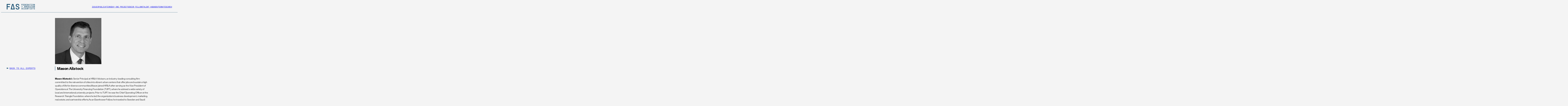

--- FILE ---
content_type: text/html; charset=UTF-8
request_url: https://fas.org/expert/mason-ailstock/
body_size: 14951
content:
<!DOCTYPE html>
<html lang="en-US">
<head>
<meta charset="UTF-8" />
<meta name="viewport" content="width=device-width" />
<link rel="icon" type="image/x-icon" href="https://fas.org/wp-content/themes/fas/assets/images/favicon.ico">
        <!-- Google Tag Manager -->
        <script>(function(w,d,s,l,i){w[l]=w[l]||[];w[l].push({'gtm.start':
              new Date().getTime(),event:'gtm.js'});var f=d.getElementsByTagName(s)[0],
            j=d.createElement(s),dl=l!='dataLayer'?'&l='+l:'';j.async=true;j.src=
            'https://www.googletagmanager.com/gtm.js?id='+i+dl;f.parentNode.insertBefore(j,f);
          })(window,document,'script','dataLayer','GTM-N6TJX7F');</script>
        <!-- End Google Tag Manager -->
    <meta name='robots' content='index, follow, max-image-preview:large, max-snippet:-1, max-video-preview:-1' />

	<!-- This site is optimized with the Yoast SEO plugin v26.6 - https://yoast.com/wordpress/plugins/seo/ -->
	<title>Mason Ailstock - Federation of American Scientists</title>
	<link rel="canonical" href="https://fas.org/expert/mason-ailstock/" />
	<meta property="og:locale" content="en_US" />
	<meta property="og:type" content="article" />
	<meta property="og:title" content="Mason Ailstock - Federation of American Scientists" />
	<meta property="og:description" content="Mason Ailstock is Senior Principal at HR&amp;A Advisors, an industry-leading consulting firm committed to the reinvention of cities into vibrant urban centers that offer jobs and sustain a high quality of life for diverse communities.Mason joined HR&amp;A after serving as the Vice President of Operations at The University Financing Foundation (TUFF), where he advised a [&hellip;]" />
	<meta property="og:url" content="https://fas.org/expert/mason-ailstock/" />
	<meta property="og:site_name" content="Federation of American Scientists" />
	<meta property="article:modified_time" content="2023-06-20T13:44:23+00:00" />
	<meta property="og:image" content="https://fas.org/wp-content/uploads/2023/04/14d834_798974fb96fc4da6a1e2d8db35f229c2-mv2.png" />
	<meta property="og:image:width" content="249" />
	<meta property="og:image:height" content="245" />
	<meta property="og:image:type" content="image/png" />
	<meta name="twitter:card" content="summary_large_image" />
	<meta name="twitter:site" content="@FAScientists" />
	<meta name="twitter:label1" content="Est. reading time" />
	<meta name="twitter:data1" content="1 minute" />
	<script type="application/ld+json" class="yoast-schema-graph">{"@context":"https://schema.org","@graph":[{"@type":"WebPage","@id":"https://fas.org/expert/mason-ailstock/","url":"https://fas.org/expert/mason-ailstock/","name":"Mason Ailstock - Federation of American Scientists","isPartOf":{"@id":"https://fas.tghp.co.uk/#website"},"primaryImageOfPage":{"@id":"https://fas.org/expert/mason-ailstock/#primaryimage"},"image":{"@id":"https://fas.org/expert/mason-ailstock/#primaryimage"},"thumbnailUrl":"https://fas.org/wp-content/uploads/2023/04/14d834_798974fb96fc4da6a1e2d8db35f229c2-mv2.png","datePublished":"2022-03-08T21:24:14+00:00","dateModified":"2023-06-20T13:44:23+00:00","breadcrumb":{"@id":"https://fas.org/expert/mason-ailstock/#breadcrumb"},"inLanguage":"en-US","potentialAction":[{"@type":"ReadAction","target":["https://fas.org/expert/mason-ailstock/"]}]},{"@type":"ImageObject","inLanguage":"en-US","@id":"https://fas.org/expert/mason-ailstock/#primaryimage","url":"https://fas.org/wp-content/uploads/2023/04/14d834_798974fb96fc4da6a1e2d8db35f229c2-mv2.png","contentUrl":"https://fas.org/wp-content/uploads/2023/04/14d834_798974fb96fc4da6a1e2d8db35f229c2-mv2.png","width":249,"height":245},{"@type":"BreadcrumbList","@id":"https://fas.org/expert/mason-ailstock/#breadcrumb","itemListElement":[{"@type":"ListItem","position":1,"name":"Home","item":"https://fas.org/"},{"@type":"ListItem","position":2,"name":"Mason Ailstock"}]},{"@type":"WebSite","@id":"https://fas.tghp.co.uk/#website","url":"https://fas.tghp.co.uk/","name":"Federation of American Scientists","description":"Striving For A Safer World Since 1945","publisher":{"@id":"https://fas.tghp.co.uk/#organization"},"potentialAction":[{"@type":"SearchAction","target":{"@type":"EntryPoint","urlTemplate":"https://fas.tghp.co.uk/?s={search_term_string}"},"query-input":{"@type":"PropertyValueSpecification","valueRequired":true,"valueName":"search_term_string"}}],"inLanguage":"en-US"},{"@type":"Organization","@id":"https://fas.tghp.co.uk/#organization","name":"Federation of American Scientists","alternateName":"FAS","url":"https://fas.tghp.co.uk/","logo":{"@type":"ImageObject","inLanguage":"en-US","@id":"https://fas.tghp.co.uk/#/schema/logo/image/","url":"https://fas.org/wp-content/uploads/2023/05/FAS-SocialCard.jpg","contentUrl":"https://fas.org/wp-content/uploads/2023/05/FAS-SocialCard.jpg","width":500,"height":194,"caption":"Federation of American Scientists"},"image":{"@id":"https://fas.tghp.co.uk/#/schema/logo/image/"},"sameAs":["https://x.com/FAScientists","https://www.linkedin.com/company/federation-of-american-scientists/"]}]}</script>
	<!-- / Yoast SEO plugin. -->


<link rel="alternate" title="oEmbed (JSON)" type="application/json+oembed" href="https://fas.org/wp-json/oembed/1.0/embed?url=https%3A%2F%2Ffas.org%2Fexpert%2Fmason-ailstock%2F" />
<link rel="alternate" title="oEmbed (XML)" type="text/xml+oembed" href="https://fas.org/wp-json/oembed/1.0/embed?url=https%3A%2F%2Ffas.org%2Fexpert%2Fmason-ailstock%2F&#038;format=xml" />
<style id='wp-img-auto-sizes-contain-inline-css' type='text/css'>
img:is([sizes=auto i],[sizes^="auto," i]){contain-intrinsic-size:3000px 1500px}
/*# sourceURL=wp-img-auto-sizes-contain-inline-css */
</style>
<style id='wp-emoji-styles-inline-css' type='text/css'>

	img.wp-smiley, img.emoji {
		display: inline !important;
		border: none !important;
		box-shadow: none !important;
		height: 1em !important;
		width: 1em !important;
		margin: 0 0.07em !important;
		vertical-align: -0.1em !important;
		background: none !important;
		padding: 0 !important;
	}
/*# sourceURL=wp-emoji-styles-inline-css */
</style>
<style id='wp-block-library-inline-css' type='text/css'>
:root{--wp-block-synced-color:#7a00df;--wp-block-synced-color--rgb:122,0,223;--wp-bound-block-color:var(--wp-block-synced-color);--wp-editor-canvas-background:#ddd;--wp-admin-theme-color:#007cba;--wp-admin-theme-color--rgb:0,124,186;--wp-admin-theme-color-darker-10:#006ba1;--wp-admin-theme-color-darker-10--rgb:0,107,160.5;--wp-admin-theme-color-darker-20:#005a87;--wp-admin-theme-color-darker-20--rgb:0,90,135;--wp-admin-border-width-focus:2px}@media (min-resolution:192dpi){:root{--wp-admin-border-width-focus:1.5px}}.wp-element-button{cursor:pointer}:root .has-very-light-gray-background-color{background-color:#eee}:root .has-very-dark-gray-background-color{background-color:#313131}:root .has-very-light-gray-color{color:#eee}:root .has-very-dark-gray-color{color:#313131}:root .has-vivid-green-cyan-to-vivid-cyan-blue-gradient-background{background:linear-gradient(135deg,#00d084,#0693e3)}:root .has-purple-crush-gradient-background{background:linear-gradient(135deg,#34e2e4,#4721fb 50%,#ab1dfe)}:root .has-hazy-dawn-gradient-background{background:linear-gradient(135deg,#faaca8,#dad0ec)}:root .has-subdued-olive-gradient-background{background:linear-gradient(135deg,#fafae1,#67a671)}:root .has-atomic-cream-gradient-background{background:linear-gradient(135deg,#fdd79a,#004a59)}:root .has-nightshade-gradient-background{background:linear-gradient(135deg,#330968,#31cdcf)}:root .has-midnight-gradient-background{background:linear-gradient(135deg,#020381,#2874fc)}:root{--wp--preset--font-size--normal:16px;--wp--preset--font-size--huge:42px}.has-regular-font-size{font-size:1em}.has-larger-font-size{font-size:2.625em}.has-normal-font-size{font-size:var(--wp--preset--font-size--normal)}.has-huge-font-size{font-size:var(--wp--preset--font-size--huge)}.has-text-align-center{text-align:center}.has-text-align-left{text-align:left}.has-text-align-right{text-align:right}.has-fit-text{white-space:nowrap!important}#end-resizable-editor-section{display:none}.aligncenter{clear:both}.items-justified-left{justify-content:flex-start}.items-justified-center{justify-content:center}.items-justified-right{justify-content:flex-end}.items-justified-space-between{justify-content:space-between}.screen-reader-text{border:0;clip-path:inset(50%);height:1px;margin:-1px;overflow:hidden;padding:0;position:absolute;width:1px;word-wrap:normal!important}.screen-reader-text:focus{background-color:#ddd;clip-path:none;color:#444;display:block;font-size:1em;height:auto;left:5px;line-height:normal;padding:15px 23px 14px;text-decoration:none;top:5px;width:auto;z-index:100000}html :where(.has-border-color){border-style:solid}html :where([style*=border-top-color]){border-top-style:solid}html :where([style*=border-right-color]){border-right-style:solid}html :where([style*=border-bottom-color]){border-bottom-style:solid}html :where([style*=border-left-color]){border-left-style:solid}html :where([style*=border-width]){border-style:solid}html :where([style*=border-top-width]){border-top-style:solid}html :where([style*=border-right-width]){border-right-style:solid}html :where([style*=border-bottom-width]){border-bottom-style:solid}html :where([style*=border-left-width]){border-left-style:solid}html :where(img[class*=wp-image-]){height:auto;max-width:100%}:where(figure){margin:0 0 1em}html :where(.is-position-sticky){--wp-admin--admin-bar--position-offset:var(--wp-admin--admin-bar--height,0px)}@media screen and (max-width:600px){html :where(.is-position-sticky){--wp-admin--admin-bar--position-offset:0px}}

/*# sourceURL=wp-block-library-inline-css */
</style><style id='global-styles-inline-css' type='text/css'>
:root{--wp--preset--aspect-ratio--square: 1;--wp--preset--aspect-ratio--4-3: 4/3;--wp--preset--aspect-ratio--3-4: 3/4;--wp--preset--aspect-ratio--3-2: 3/2;--wp--preset--aspect-ratio--2-3: 2/3;--wp--preset--aspect-ratio--16-9: 16/9;--wp--preset--aspect-ratio--9-16: 9/16;--wp--preset--color--black: #000000;--wp--preset--color--cyan-bluish-gray: #abb8c3;--wp--preset--color--white: #ffffff;--wp--preset--color--pale-pink: #f78da7;--wp--preset--color--vivid-red: #cf2e2e;--wp--preset--color--luminous-vivid-orange: #ff6900;--wp--preset--color--luminous-vivid-amber: #fcb900;--wp--preset--color--light-green-cyan: #7bdcb5;--wp--preset--color--vivid-green-cyan: #00d084;--wp--preset--color--pale-cyan-blue: #8ed1fc;--wp--preset--color--vivid-cyan-blue: #0693e3;--wp--preset--color--vivid-purple: #9b51e0;--wp--preset--gradient--vivid-cyan-blue-to-vivid-purple: linear-gradient(135deg,rgb(6,147,227) 0%,rgb(155,81,224) 100%);--wp--preset--gradient--light-green-cyan-to-vivid-green-cyan: linear-gradient(135deg,rgb(122,220,180) 0%,rgb(0,208,130) 100%);--wp--preset--gradient--luminous-vivid-amber-to-luminous-vivid-orange: linear-gradient(135deg,rgb(252,185,0) 0%,rgb(255,105,0) 100%);--wp--preset--gradient--luminous-vivid-orange-to-vivid-red: linear-gradient(135deg,rgb(255,105,0) 0%,rgb(207,46,46) 100%);--wp--preset--gradient--very-light-gray-to-cyan-bluish-gray: linear-gradient(135deg,rgb(238,238,238) 0%,rgb(169,184,195) 100%);--wp--preset--gradient--cool-to-warm-spectrum: linear-gradient(135deg,rgb(74,234,220) 0%,rgb(151,120,209) 20%,rgb(207,42,186) 40%,rgb(238,44,130) 60%,rgb(251,105,98) 80%,rgb(254,248,76) 100%);--wp--preset--gradient--blush-light-purple: linear-gradient(135deg,rgb(255,206,236) 0%,rgb(152,150,240) 100%);--wp--preset--gradient--blush-bordeaux: linear-gradient(135deg,rgb(254,205,165) 0%,rgb(254,45,45) 50%,rgb(107,0,62) 100%);--wp--preset--gradient--luminous-dusk: linear-gradient(135deg,rgb(255,203,112) 0%,rgb(199,81,192) 50%,rgb(65,88,208) 100%);--wp--preset--gradient--pale-ocean: linear-gradient(135deg,rgb(255,245,203) 0%,rgb(182,227,212) 50%,rgb(51,167,181) 100%);--wp--preset--gradient--electric-grass: linear-gradient(135deg,rgb(202,248,128) 0%,rgb(113,206,126) 100%);--wp--preset--gradient--midnight: linear-gradient(135deg,rgb(2,3,129) 0%,rgb(40,116,252) 100%);--wp--preset--font-size--small: 13px;--wp--preset--font-size--medium: 20px;--wp--preset--font-size--large: 36px;--wp--preset--font-size--x-large: 42px;--wp--preset--spacing--20: 0.44rem;--wp--preset--spacing--30: 0.67rem;--wp--preset--spacing--40: 1rem;--wp--preset--spacing--50: 1.5rem;--wp--preset--spacing--60: 2.25rem;--wp--preset--spacing--70: 3.38rem;--wp--preset--spacing--80: 5.06rem;--wp--preset--shadow--natural: 6px 6px 9px rgba(0, 0, 0, 0.2);--wp--preset--shadow--deep: 12px 12px 50px rgba(0, 0, 0, 0.4);--wp--preset--shadow--sharp: 6px 6px 0px rgba(0, 0, 0, 0.2);--wp--preset--shadow--outlined: 6px 6px 0px -3px rgb(255, 255, 255), 6px 6px rgb(0, 0, 0);--wp--preset--shadow--crisp: 6px 6px 0px rgb(0, 0, 0);}:where(.is-layout-flex){gap: 0.5em;}:where(.is-layout-grid){gap: 0.5em;}body .is-layout-flex{display: flex;}.is-layout-flex{flex-wrap: wrap;align-items: center;}.is-layout-flex > :is(*, div){margin: 0;}body .is-layout-grid{display: grid;}.is-layout-grid > :is(*, div){margin: 0;}:where(.wp-block-columns.is-layout-flex){gap: 2em;}:where(.wp-block-columns.is-layout-grid){gap: 2em;}:where(.wp-block-post-template.is-layout-flex){gap: 1.25em;}:where(.wp-block-post-template.is-layout-grid){gap: 1.25em;}.has-black-color{color: var(--wp--preset--color--black) !important;}.has-cyan-bluish-gray-color{color: var(--wp--preset--color--cyan-bluish-gray) !important;}.has-white-color{color: var(--wp--preset--color--white) !important;}.has-pale-pink-color{color: var(--wp--preset--color--pale-pink) !important;}.has-vivid-red-color{color: var(--wp--preset--color--vivid-red) !important;}.has-luminous-vivid-orange-color{color: var(--wp--preset--color--luminous-vivid-orange) !important;}.has-luminous-vivid-amber-color{color: var(--wp--preset--color--luminous-vivid-amber) !important;}.has-light-green-cyan-color{color: var(--wp--preset--color--light-green-cyan) !important;}.has-vivid-green-cyan-color{color: var(--wp--preset--color--vivid-green-cyan) !important;}.has-pale-cyan-blue-color{color: var(--wp--preset--color--pale-cyan-blue) !important;}.has-vivid-cyan-blue-color{color: var(--wp--preset--color--vivid-cyan-blue) !important;}.has-vivid-purple-color{color: var(--wp--preset--color--vivid-purple) !important;}.has-black-background-color{background-color: var(--wp--preset--color--black) !important;}.has-cyan-bluish-gray-background-color{background-color: var(--wp--preset--color--cyan-bluish-gray) !important;}.has-white-background-color{background-color: var(--wp--preset--color--white) !important;}.has-pale-pink-background-color{background-color: var(--wp--preset--color--pale-pink) !important;}.has-vivid-red-background-color{background-color: var(--wp--preset--color--vivid-red) !important;}.has-luminous-vivid-orange-background-color{background-color: var(--wp--preset--color--luminous-vivid-orange) !important;}.has-luminous-vivid-amber-background-color{background-color: var(--wp--preset--color--luminous-vivid-amber) !important;}.has-light-green-cyan-background-color{background-color: var(--wp--preset--color--light-green-cyan) !important;}.has-vivid-green-cyan-background-color{background-color: var(--wp--preset--color--vivid-green-cyan) !important;}.has-pale-cyan-blue-background-color{background-color: var(--wp--preset--color--pale-cyan-blue) !important;}.has-vivid-cyan-blue-background-color{background-color: var(--wp--preset--color--vivid-cyan-blue) !important;}.has-vivid-purple-background-color{background-color: var(--wp--preset--color--vivid-purple) !important;}.has-black-border-color{border-color: var(--wp--preset--color--black) !important;}.has-cyan-bluish-gray-border-color{border-color: var(--wp--preset--color--cyan-bluish-gray) !important;}.has-white-border-color{border-color: var(--wp--preset--color--white) !important;}.has-pale-pink-border-color{border-color: var(--wp--preset--color--pale-pink) !important;}.has-vivid-red-border-color{border-color: var(--wp--preset--color--vivid-red) !important;}.has-luminous-vivid-orange-border-color{border-color: var(--wp--preset--color--luminous-vivid-orange) !important;}.has-luminous-vivid-amber-border-color{border-color: var(--wp--preset--color--luminous-vivid-amber) !important;}.has-light-green-cyan-border-color{border-color: var(--wp--preset--color--light-green-cyan) !important;}.has-vivid-green-cyan-border-color{border-color: var(--wp--preset--color--vivid-green-cyan) !important;}.has-pale-cyan-blue-border-color{border-color: var(--wp--preset--color--pale-cyan-blue) !important;}.has-vivid-cyan-blue-border-color{border-color: var(--wp--preset--color--vivid-cyan-blue) !important;}.has-vivid-purple-border-color{border-color: var(--wp--preset--color--vivid-purple) !important;}.has-vivid-cyan-blue-to-vivid-purple-gradient-background{background: var(--wp--preset--gradient--vivid-cyan-blue-to-vivid-purple) !important;}.has-light-green-cyan-to-vivid-green-cyan-gradient-background{background: var(--wp--preset--gradient--light-green-cyan-to-vivid-green-cyan) !important;}.has-luminous-vivid-amber-to-luminous-vivid-orange-gradient-background{background: var(--wp--preset--gradient--luminous-vivid-amber-to-luminous-vivid-orange) !important;}.has-luminous-vivid-orange-to-vivid-red-gradient-background{background: var(--wp--preset--gradient--luminous-vivid-orange-to-vivid-red) !important;}.has-very-light-gray-to-cyan-bluish-gray-gradient-background{background: var(--wp--preset--gradient--very-light-gray-to-cyan-bluish-gray) !important;}.has-cool-to-warm-spectrum-gradient-background{background: var(--wp--preset--gradient--cool-to-warm-spectrum) !important;}.has-blush-light-purple-gradient-background{background: var(--wp--preset--gradient--blush-light-purple) !important;}.has-blush-bordeaux-gradient-background{background: var(--wp--preset--gradient--blush-bordeaux) !important;}.has-luminous-dusk-gradient-background{background: var(--wp--preset--gradient--luminous-dusk) !important;}.has-pale-ocean-gradient-background{background: var(--wp--preset--gradient--pale-ocean) !important;}.has-electric-grass-gradient-background{background: var(--wp--preset--gradient--electric-grass) !important;}.has-midnight-gradient-background{background: var(--wp--preset--gradient--midnight) !important;}.has-small-font-size{font-size: var(--wp--preset--font-size--small) !important;}.has-medium-font-size{font-size: var(--wp--preset--font-size--medium) !important;}.has-large-font-size{font-size: var(--wp--preset--font-size--large) !important;}.has-x-large-font-size{font-size: var(--wp--preset--font-size--x-large) !important;}
/*# sourceURL=global-styles-inline-css */
</style>

<style id='classic-theme-styles-inline-css' type='text/css'>
/*! This file is auto-generated */
.wp-block-button__link{color:#fff;background-color:#32373c;border-radius:9999px;box-shadow:none;text-decoration:none;padding:calc(.667em + 2px) calc(1.333em + 2px);font-size:1.125em}.wp-block-file__button{background:#32373c;color:#fff;text-decoration:none}
/*# sourceURL=/wp-includes/css/classic-themes.min.css */
</style>
<link rel='stylesheet' id='tablepress-default-css' href='https://fas.org/wp-content/plugins/tablepress/css/build/default.css?ver=3.2.5' type='text/css' media='all' />
<script type="text/javascript" src="https://fas.org/wp-content/themes/fas/assets/dist/main.js?ver=1765560059" id="main-js"></script>
<link rel="https://api.w.org/" href="https://fas.org/wp-json/" /><link rel="alternate" title="JSON" type="application/json" href="https://fas.org/wp-json/wp/v2/staff/6377" /><link rel="EditURI" type="application/rsd+xml" title="RSD" href="https://fas.org/xmlrpc.php?rsd" />
<meta name="generator" content="WordPress 6.9" />
<link rel='shortlink' href='https://fas.org/?p=6377' />
<!-- critical,critical--single-staff --><style type="text/css">@charset "UTF-8";:root{--easeInSine: cubic-bezier(.47, 0, .745, .715);--ease-in-sine: cubic-bezier(.47, 0, .745, .715);--easeOutSine: cubic-bezier(.39, .575, .565, 1);--ease-out-sine: cubic-bezier(.39, .575, .565, 1);--easeInOutSine: cubic-bezier(.445, .05, .55, .95);--ease-in-out-sine: cubic-bezier(.445, .05, .55, .95);--easeInQuad: cubic-bezier(.55, .085, .68, .53);--ease-in-quad: cubic-bezier(.55, .085, .68, .53);--easeOutQuad: cubic-bezier(.25, .46, .45, .94);--ease-out-quad: cubic-bezier(.25, .46, .45, .94);--easeInOutQuad: cubic-bezier(.455, .03, .515, .955);--ease-in-out-quad: cubic-bezier(.455, .03, .515, .955);--easeInCubic: cubic-bezier(.55, .055, .675, .19);--ease-in-cubic: cubic-bezier(.55, .055, .675, .19);--easeOutCubic: cubic-bezier(.215, .61, .355, 1);--ease-out-cubic: cubic-bezier(.215, .61, .355, 1);--easeInOutCubic: cubic-bezier(.645, .045, .355, 1);--ease-in-out-cubic: cubic-bezier(.645, .045, .355, 1);--easeInQuart: cubic-bezier(.895, .03, .685, .22);--ease-in-quart: cubic-bezier(.895, .03, .685, .22);--easeOutQuart: cubic-bezier(.165, .84, .44, 1);--ease-out-quart: cubic-bezier(.165, .84, .44, 1);--easeInOutQuart: cubic-bezier(.77, 0, .175, 1);--ease-in-out-quart: cubic-bezier(.77, 0, .175, 1);--easeInQuint: cubic-bezier(.755, .05, .855, .06);--ease-in-quint: cubic-bezier(.755, .05, .855, .06);--easeOutQuint: cubic-bezier(.23, 1, .32, 1);--ease-out-quint: cubic-bezier(.23, 1, .32, 1);--easeInOutQuint: cubic-bezier(.86, 0, .07, 1);--ease-in-out-quint: cubic-bezier(.86, 0, .07, 1);--easeInExpo: cubic-bezier(.95, .05, .795, .035);--ease-in-expo: cubic-bezier(.95, .05, .795, .035);--easeOutExpo: cubic-bezier(.19, 1, .22, 1);--ease-out-expo: cubic-bezier(.19, 1, .22, 1);--easeInOutExpo: cubic-bezier(1, 0, 0, 1);--ease-in-out-expo: cubic-bezier(1, 0, 0, 1);--easeInCirc: cubic-bezier(.6, .04, .98, .335);--ease-in-circ: cubic-bezier(.6, .04, .98, .335);--easeOutCirc: cubic-bezier(.075, .82, .165, 1);--ease-out-circ: cubic-bezier(.075, .82, .165, 1);--easeInOutCirc: cubic-bezier(.785, .135, .15, .86);--ease-in-out-circ: cubic-bezier(.785, .135, .15, .86);--easeInBack: cubic-bezier(.6, -.28, .735, .045);--ease-in-back: cubic-bezier(.6, -.28, .735, .045);--easeOutBack: cubic-bezier(.175, .885, .32, 1.275);--ease-out-back: cubic-bezier(.175, .885, .32, 1.275);--easeInOutBack: cubic-bezier(.68, -.55, .265, 1.55);--ease-in-out-back: cubic-bezier(.68, -.55, .265, 1.55)}.site-header{background-color:#f4f4f4;border-bottom:1px solid #255979;z-index:100}.site-header:not(.site-nav-open .site-header){position:sticky;top:0}.site-header__inner{max-width:1440px;margin-left:auto;margin-right:auto}@media (max-width: 44.99em){.site-header__inner{padding-left:20px}}@media (min-width: 45em) and (max-width: 63.99em){.site-header__inner{padding-left:30px}}@media (min-width: 64em){.site-header__inner{padding-left:40px}}@media (max-width: 44.99em){.site-header__inner{padding-right:20px}}@media (min-width: 45em) and (max-width: 63.99em){.site-header__inner{padding-right:30px}}@media (min-width: 64em){.site-header__inner{padding-right:40px}}.site-header__inner{width:100%;height:60px;display:flex;align-items:center;justify-content:space-between;gap:25px}@media (min-width: 45em){.site-header__inner{height:80px}}.site-header__logo{display:flex}@media (min-width: 70em){.site-header__menu-toggle{display:none}}.site-header__menu-toggle-view,.site-header__menu-toggle-close{display:flex;cursor:pointer}.site-header__menu-toggle-close,.site-nav-open .site-header__menu-toggle .site-header__menu-toggle-view{display:none}.site-nav-open .site-header__menu-toggle .site-header__menu-toggle-close{display:flex}@media (max-width: 69.99em){.site-header__nav{display:none}.site-nav-open .site-header__nav{display:block}}@media (min-width: 70em){.site-nav__mobile{display:none}}@media (max-width: 69.99em){.site-nav__desktop{display:none}}@media (max-width: 69.99em){.site-nav{position:absolute;top:61px;left:0;width:100%;background-color:#f4f4f4}}@media (min-width: 45em) and (max-width: 69.99em){.site-nav{top:81px}}.site-nav__menu{position:relative}@media (max-width: 69.99em){.site-nav__menu{padding:50px 25px}.site-nav__menu>li{border-top:1px solid #000000}.site-nav__menu>li:last-child{border-bottom:1px solid #000000}}@media (min-width: 70em){.site-nav__menu{display:flex;flex-direction:row;column-gap:40px}}@media (min-width: 75em){.site-nav__menu{column-gap:50px}}@media (max-width: 69.99em){.site-nav__menu li{font-family:FraktionMono,"serif";font-weight:700;font-size:.75rem;line-height:1;text-transform:uppercase;color:#000}.site-nav__menu li a{display:block;padding-top:14px;padding-bottom:14px}}@media (min-width: 70em){.site-nav__menu li{font-family:FraktionMono,"serif";font-weight:400;font-size:.875rem;line-height:.65;text-transform:uppercase;color:#255979}}*:where(:not(html,iframe,canvas,img,svg,video,audio):not(svg *,symbol *)){all:unset;display:revert}*,*:before,*:after{box-sizing:border-box}a,button{cursor:revert}ol,ul,menu{list-style:none}img{max-inline-size:100%;max-block-size:100%}table{border-collapse:collapse}input,textarea{-webkit-user-select:auto}textarea{white-space:revert}meter{-webkit-appearance:revert;-moz-appearance:revert;appearance:revert}:where(pre){all:revert}::placeholder{color:unset}::marker{content:initial}:where([hidden]){display:none}:where([contenteditable]:not([contenteditable=false])){-moz-user-modify:read-write;-webkit-user-modify:read-write;overflow-wrap:break-word;-webkit-line-break:after-white-space;-webkit-user-select:auto}:where([draggable=true]){-webkit-user-drag:element}:where(dialog:modal){all:revert}:root{--color--science: #36BD96;--color--social: #FFBD12;--color--national: #E94F37;--color--tech: #45A6FF;--color--regional: #A77AD7;--color--blue: #255979;--color--grey: #E7E7E7;--color--offwhite: #F4F4F4;--color--black: #000000;--issue-color: var(--color--blue);--issue-font-color: var(--color--offwhite);--image-block--width: 100%}*{box-sizing:border-box}html{height:100%}body{display:flex;flex-direction:column;min-height:100%;overflow-x:hidden;-webkit-font-smoothing:antialiased;background-color:#f4f4f4;font-variant-numeric:slashed-zero}@media (max-width: 61.24em){body.site-nav-open .site-main,body.site-nav-open .site-footer{display:none}}body.no-scroll{overflow:hidden}img{display:block;max-width:100%;height:auto}
:root{--easeInSine: cubic-bezier(.47, 0, .745, .715);--ease-in-sine: cubic-bezier(.47, 0, .745, .715);--easeOutSine: cubic-bezier(.39, .575, .565, 1);--ease-out-sine: cubic-bezier(.39, .575, .565, 1);--easeInOutSine: cubic-bezier(.445, .05, .55, .95);--ease-in-out-sine: cubic-bezier(.445, .05, .55, .95);--easeInQuad: cubic-bezier(.55, .085, .68, .53);--ease-in-quad: cubic-bezier(.55, .085, .68, .53);--easeOutQuad: cubic-bezier(.25, .46, .45, .94);--ease-out-quad: cubic-bezier(.25, .46, .45, .94);--easeInOutQuad: cubic-bezier(.455, .03, .515, .955);--ease-in-out-quad: cubic-bezier(.455, .03, .515, .955);--easeInCubic: cubic-bezier(.55, .055, .675, .19);--ease-in-cubic: cubic-bezier(.55, .055, .675, .19);--easeOutCubic: cubic-bezier(.215, .61, .355, 1);--ease-out-cubic: cubic-bezier(.215, .61, .355, 1);--easeInOutCubic: cubic-bezier(.645, .045, .355, 1);--ease-in-out-cubic: cubic-bezier(.645, .045, .355, 1);--easeInQuart: cubic-bezier(.895, .03, .685, .22);--ease-in-quart: cubic-bezier(.895, .03, .685, .22);--easeOutQuart: cubic-bezier(.165, .84, .44, 1);--ease-out-quart: cubic-bezier(.165, .84, .44, 1);--easeInOutQuart: cubic-bezier(.77, 0, .175, 1);--ease-in-out-quart: cubic-bezier(.77, 0, .175, 1);--easeInQuint: cubic-bezier(.755, .05, .855, .06);--ease-in-quint: cubic-bezier(.755, .05, .855, .06);--easeOutQuint: cubic-bezier(.23, 1, .32, 1);--ease-out-quint: cubic-bezier(.23, 1, .32, 1);--easeInOutQuint: cubic-bezier(.86, 0, .07, 1);--ease-in-out-quint: cubic-bezier(.86, 0, .07, 1);--easeInExpo: cubic-bezier(.95, .05, .795, .035);--ease-in-expo: cubic-bezier(.95, .05, .795, .035);--easeOutExpo: cubic-bezier(.19, 1, .22, 1);--ease-out-expo: cubic-bezier(.19, 1, .22, 1);--easeInOutExpo: cubic-bezier(1, 0, 0, 1);--ease-in-out-expo: cubic-bezier(1, 0, 0, 1);--easeInCirc: cubic-bezier(.6, .04, .98, .335);--ease-in-circ: cubic-bezier(.6, .04, .98, .335);--easeOutCirc: cubic-bezier(.075, .82, .165, 1);--ease-out-circ: cubic-bezier(.075, .82, .165, 1);--easeInOutCirc: cubic-bezier(.785, .135, .15, .86);--ease-in-out-circ: cubic-bezier(.785, .135, .15, .86);--easeInBack: cubic-bezier(.6, -.28, .735, .045);--ease-in-back: cubic-bezier(.6, -.28, .735, .045);--easeOutBack: cubic-bezier(.175, .885, .32, 1.275);--ease-out-back: cubic-bezier(.175, .885, .32, 1.275);--easeInOutBack: cubic-bezier(.68, -.55, .265, 1.55);--ease-in-out-back: cubic-bezier(.68, -.55, .265, 1.55)}@media (min-width: 61.25em){.block-content-grid{display:grid;grid-template-columns:40px minmax(auto,346px) 670px 40px 1fr}}@media (min-width: 75em){.block-content-grid{grid-template-columns:auto 40px 231px 115px 670px 115px minmax(auto,230px) 40px auto}}@media (max-width: 61.24em){.block-content-grid>*:not(.block--full-width,.block--contained,.wp-block-quote,ul){max-width:1440px;margin-left:auto;margin-right:auto}}@media (max-width: 61.24em) and (max-width: 44.99em){.block-content-grid>*:not(.block--full-width,.block--contained,.wp-block-quote,ul){padding-left:20px}}@media (max-width: 61.24em) and (min-width: 45em) and (max-width: 63.99em){.block-content-grid>*:not(.block--full-width,.block--contained,.wp-block-quote,ul){padding-left:30px}}@media (max-width: 61.24em) and (min-width: 64em){.block-content-grid>*:not(.block--full-width,.block--contained,.wp-block-quote,ul){padding-left:40px}}@media (max-width: 61.24em) and (max-width: 44.99em){.block-content-grid>*:not(.block--full-width,.block--contained,.wp-block-quote,ul){padding-right:20px}}@media (max-width: 61.24em) and (min-width: 45em) and (max-width: 63.99em){.block-content-grid>*:not(.block--full-width,.block--contained,.wp-block-quote,ul){padding-right:30px}}@media (max-width: 61.24em) and (min-width: 64em){.block-content-grid>*:not(.block--full-width,.block--contained,.wp-block-quote,ul){padding-right:40px}}@media (max-width: 61.24em) and (max-width: 44.99em){.block-content-grid ul,.block-content-grid .wp-block-quote,.block-content-grid .data-wrapper,.block-content-grid .button-block{margin-left:20px}}@media (max-width: 61.24em) and (min-width: 45em) and (max-width: 63.99em){.block-content-grid ul,.block-content-grid .wp-block-quote,.block-content-grid .data-wrapper,.block-content-grid .button-block{margin-left:30px}}@media (max-width: 61.24em) and (min-width: 64em){.block-content-grid ul,.block-content-grid .wp-block-quote,.block-content-grid .data-wrapper,.block-content-grid .button-block{margin-left:40px}}@media (max-width: 61.24em) and (max-width: 44.99em){.block-content-grid ul,.block-content-grid .wp-block-quote,.block-content-grid .data-wrapper,.block-content-grid .button-block{margin-right:20px}}@media (max-width: 61.24em) and (min-width: 45em) and (max-width: 63.99em){.block-content-grid ul,.block-content-grid .wp-block-quote,.block-content-grid .data-wrapper,.block-content-grid .button-block{margin-right:30px}}@media (max-width: 61.24em) and (min-width: 64em){.block-content-grid ul,.block-content-grid .wp-block-quote,.block-content-grid .data-wrapper,.block-content-grid .button-block{margin-right:40px}}@media (min-width: 61.25em){.block-content-grid .block-content-grid__header{grid-column:2/4}.block-content-grid>*:not(.block-content-grid__header){grid-column:3}}@media (min-width: 75em){.block-content-grid .block-content-grid__header{grid-column:3/6}.block-content-grid>*:not(.block-content-grid__header){grid-column:5}.block-content-grid .image-block,.block-content-grid .video-block,.block-content-grid .data-embed{grid-column:4/7}}.block-content-grid__header{display:grid}@media (min-width: 61.25em){.block-content-grid__header{grid-template-columns:minmax(auto,346px) 670px auto;grid-template-areas:".     image" "aside title"}.block-content-grid__header .block-content-grid__image{grid-area:image}.block-content-grid__header .block-content-grid__sidebar{grid-area:aside}.block-content-grid__header .block-content-grid__title-area{grid-area:title}}@media (min-width: 75em){.block-content-grid__header{grid-template-columns:231px 115px 670px;grid-template-areas:".     .     image" "aside aside title"}}.block-content-grid>.block,.block-content-grid .wp-block-separator,.block-content-grid .wp-block-quote{margin-top:20px;margin-bottom:20px}.block-content-grid [class*=block]:has(+:is(h1,h2,h3,h4)){margin-bottom:30px}.block-content-grid:not(.block-content-grid.featured-section)>*:not(.block-content-grid__header,.block--full-width):first-child{margin-top:30px}@media (min-width: 61.25em){.block-content-grid:not(.block-content-grid.featured-section)>*:not(.block-content-grid__header,.block--full-width):first-child{margin-top:40px}}.block-content-grid>.block--full-width{grid-column:1/-1}.block-content-grid>.block--contained{grid-column:1/-1}@media (min-width: 64em){.block-content-grid>.block--contained{grid-column:2/4}}@media (min-width: 75em){.block-content-grid>.block--contained{grid-column:4/7}}.block-content-grid>.block--full-width,.block-content-grid>.block--contained{border-top:1px solid rgba(0,0,0,.5);border-bottom:1px solid rgba(0,0,0,.5)}.block-content-grid>.block--full-width:first-child,.block-content-grid>.block--full-width+.block--full-width,.block-content-grid>.block--contained:first-child,.block-content-grid>.block--contained+.block--full-width{margin-top:0}.block-content-grid>.block--full-width:last-child,.block-content-grid>.block--full-width:has(+.block--full-width),.block-content-grid>.block--contained:last-child,.block-content-grid>.block--contained:has(+.block--full-width){margin-bottom:0;border-bottom:none}.block-content-grid>.block--full-width+p,.block-content-grid>.block--contained+p{margin-top:10px;margin-bottom:15px}.block-content-grid h1+:is(h1,h2,h3,h4),.block-content-grid h2+:is(h1,h2,h3,h4),.block-content-grid h3+:is(h1,h2,h3,h4),.block-content-grid h4+:is(h1,h2,h3,h4){margin-top:5px}.block-content-grid h1+.is-style-subtitle,.block-content-grid h2+.is-style-subtitle,.block-content-grid h3+.is-style-subtitle,.block-content-grid h4+.is-style-subtitle{margin-top:25px}.block-content-grid h1.is-style-subtitle:has(+p),.block-content-grid h2.is-style-subtitle:has(+p),.block-content-grid h3.is-style-subtitle:has(+p),.block-content-grid h4.is-style-subtitle:has(+p){margin-bottom:30px}.block-content-grid>p+p.is-style-featured,.block-content-grid>ul+p.is-style-featured{margin-top:25px}.block-content-grid>p:has(+:is(h1,h2,h3,h4)),.block-content-grid>ul:has(+:is(h1,h2,h3,h4)){margin-bottom:25px}.block-content-grid>p:has(+p.is-style-featured,+.wp-block-quote),.block-content-grid>ul:has(+p.is-style-featured,+.wp-block-quote){margin-bottom:0}.block-content-grid:not(.block-content-grid.featured-section)>p:last-child:not(:has(+*)),.block-content-grid:not(.block-content-grid.featured-section)>ul:last-child:not(:has(+*)){margin-bottom:45px}.block-content-grid .block.accordion-items+.block--full-width,.block-content-grid .block.accordion-items:has(+.block--full-width){border-top:none}.block-content-grid .block.accordion-items:has(+.block--full-width){margin-bottom:30px}.block-content-grid .wp-block-separator+.block--full-width:not(.day-one-cta){border-top:none}.block-content-grid .wp-block-separator+p{margin-top:10px}.site-main:has(.block-content-grid:first-child) .block--full-width:not(.featured-section):first-child{border-top:none}.single-staff__header{padding-bottom:30px}@media (max-width: 61.24em) and (max-width: 44.99em){.single-staff__header{padding-left:20px}}@media (max-width: 61.24em) and (min-width: 45em) and (max-width: 63.99em){.single-staff__header{padding-left:30px}}@media (max-width: 61.24em) and (min-width: 64em){.single-staff__header{padding-left:40px}}@media (max-width: 61.24em) and (max-width: 44.99em){.single-staff__header{padding-right:20px}}@media (max-width: 61.24em) and (min-width: 45em) and (max-width: 63.99em){.single-staff__header{padding-right:30px}}@media (max-width: 61.24em) and (min-width: 64em){.single-staff__header{padding-right:40px}}@media (min-width: 61.25em){.single-staff__header{padding-top:40px}}@media (max-width: 61.24em){.single-staff__sidebar{padding-top:20px;padding-bottom:20px}}.single-staff__sidebar-link{position:relative;padding-left:20px;-webkit-user-select:none;user-select:none;font-family:FraktionMono,"serif";font-weight:400;font-size:.75rem;line-height:1;text-transform:uppercase}@media (min-width: 64em){.single-staff__sidebar-link{font-family:FraktionMono,"serif";font-weight:400;font-size:1rem;line-height:1}}.single-staff__sidebar-link:not(a){cursor:pointer}.single-staff__sidebar-link svg{position:absolute;width:12px;height:9px;top:50%;left:6px;transform:translate(-50%,-50%)}.single-staff__sidebar-link svg path{fill:#255979}.single-staff__photo:before{content:"";display:block}.single-staff__photo:before{padding-top:100%}.single-staff__photo img{display:block;position:absolute;top:0;left:0;width:100%;height:100%;object-fit:cover}.single-staff__photo{position:relative}.single-staff__photo img{mix-blend-mode:luminosity}.single-staff__photo-overlay{position:absolute;top:0;left:0;width:100%;height:100%;z-index:1;background-color:var(--issue-color);mix-blend-mode:soft-light}.single-staff__photo{margin-bottom:20px}@media (min-width: 45em){.single-staff__photo{max-width:332px;margin-bottom:15px}}.single-staff p+.block{margin-top:30px}
</style>
<link rel="preload" href="https://fas.org/wp-content/themes/fas/assets/dist/main.css?version=1765560059" as="style"><link rel="stylesheet" href="https://fas.org/wp-content/themes/fas/assets/dist/main.css?version=1765560059" media="print" onload="this.media='all'; this.onload=null;"></head>
<body class="wp-singular staff-template-default single single-staff postid-6377 wp-embed-responsive wp-theme-fas">
        <!-- Google Tag Manager (noscript) -->
        <noscript><iframe src="https://www.googletagmanager.com/ns.html?id=GTM-N6TJX7F"
                          height="0" width="0" style="display:none;visibility:hidden"></iframe></noscript>
        <!-- End Google Tag Manager (noscript) -->

    
    <header class="site-header">
        <div class="site-header__inner">
            <a href="https://fas.org/" title="Federation of American Scientists" rel="home" class="site-header__logo">
                <svg width="202" height="40" viewBox="0 0 202 40" fill="none" xmlns="http://www.w3.org/2000/svg">
  <g clip-path="url(#clip0_1711_7019)">
    <path d="M24.6516 6.45017H6.27381V16.9877H21.7154V22.7993H6.27381V39.4464H0V0.574707H24.6516V6.45017Z" fill="#255979"/>
    <path d="M77.4619 40C69.4982 40 64.0693 36.1256 64.0693 27.4615H70.2798C70.2798 32.826 72.4767 34.2949 77.4619 34.2949H77.7577C82.5105 34.2949 84.6652 32.8686 84.6652 28.9942C84.6652 24.4386 79.2997 23.4168 75.1172 21.9905C68.442 19.7127 64.7031 16.6898 64.8298 10.4737C64.9354 3.57642 70.0897 -0.0212402 76.7648 -0.0212402H77.1028C84.6863 -0.0212402 89.9462 3.85316 89.9462 12.5812H83.7357C83.7357 7.17408 81.7078 5.68392 77.1239 5.68392H76.7859C73.1104 5.68392 71.1247 7.17408 71.1247 10.4737C71.1247 14.412 74.5046 15.6041 78.3702 16.7962C85.489 18.9676 90.9179 21.7563 90.9179 28.9942C90.9179 36.2321 85.5524 40 77.7999 40H77.5042H77.4619Z" fill="#255979"/>
    <path d="M48.036 0.574707H38.657L28.2852 39.4464H58.1755L48.036 0.574707ZM36.439 33.5923L43.093 6.45017H43.7056L50.2541 33.5923H36.439Z" fill="#255979"/>
    <path d="M112.991 2.44815H107.626V5.51361H112.125V7.21664H107.626V12.0703H105.788V0.745117H112.97V2.44815H112.991Z" fill="#255979"/>
    <path d="M122.687 2.44815H117.448V5.51361H121.483V7.21664H117.448V10.346H122.687V12.049H115.61V0.745117H122.687V2.44815Z" fill="#255979"/>
    <path d="M128.856 0.745117C131.095 0.745117 132.679 2.12883 132.679 4.89626V7.91915C132.679 10.6866 131.095 12.0703 128.856 12.0703H125.096V0.745117H128.856ZM130.841 4.89626C130.841 3.00164 130.229 2.44815 128.856 2.44815H126.933V10.346H128.856C130.229 10.346 130.841 9.77119 130.841 7.89786V4.87497V4.89626Z" fill="#255979"/>
    <path d="M142.438 2.44815H137.199V5.51361H141.234V7.21664H137.199V10.346H142.438V12.049H135.361V0.745117H142.438V2.44815Z" fill="#255979"/>
    <path d="M152.598 4.36406C152.598 6.34384 151.732 7.49339 150.063 7.81271V7.94043L152.556 12.0703H150.528L148.057 7.91915H146.958V12.0703H145.142V0.745117H148.923C151.352 0.745117 152.598 1.91595 152.598 4.3002V4.36406ZM150.803 4.3002C150.803 2.93777 150.401 2.44815 148.923 2.44815H146.958V6.21611H148.923C150.401 6.21611 150.803 5.7052 150.803 4.36406V4.3002Z" fill="#255979"/>
    <path d="M160.9 12.0703L160.119 8.85581H156.823L156.021 12.0703H154.077L157.098 0.745117H159.844L162.801 12.0703H160.9ZM157.246 7.15278H159.717L158.577 2.44815H158.386L157.246 7.15278Z" fill="#255979"/>
    <path d="M172.455 0.745117V2.44815H169.223V12.0703H167.385V2.44815H164.153V0.745117H172.434H172.455Z" fill="#255979"/>
    <path d="M181.749 2.44815H179.109V10.346H181.749V12.049H174.673V10.346H177.292V2.44815H174.673V0.745117H181.749V2.44815Z" fill="#255979"/>
    <path d="M188.024 12.2192C185.785 12.2192 184.2 10.8355 184.2 8.0681V4.70461C184.2 1.93718 185.785 0.553467 188.024 0.553467H188.129C190.368 0.553467 191.953 1.93718 191.953 4.70461V8.0681C191.953 10.8355 190.368 12.2192 188.129 12.2192H188.024ZM188.129 10.5588C189.502 10.5588 190.115 9.94144 190.115 8.0681V4.70461C190.115 2.83127 189.502 2.21392 188.129 2.21392H188.024C186.651 2.21392 186.038 2.83127 186.038 4.70461V8.0681C186.038 9.94144 186.651 10.5588 188.024 10.5588H188.129Z" fill="#255979"/>
    <path d="M194.318 12.0703V0.745117H196.895L199.642 9.17513H199.832V0.745117H201.585V12.0703H199.008L196.262 3.64027H196.072V12.0703H194.318Z" fill="#255979"/>
    <path d="M107.393 23.3954C106.084 23.3954 105.154 22.5864 105.154 20.9686V19.0101C105.154 17.3922 106.084 16.5833 107.393 16.5833H107.457C108.766 16.5833 109.696 17.3922 109.696 19.0101V20.9686C109.696 22.5864 108.766 23.3954 107.457 23.3954H107.393ZM107.457 22.4161C108.26 22.4161 108.619 22.0542 108.619 20.9686V19.0101C108.619 17.9244 108.26 17.5625 107.457 17.5625H107.393C106.591 17.5625 106.232 17.9244 106.232 19.0101V20.9686C106.232 22.0542 106.591 22.4161 107.393 22.4161H107.457Z" fill="#255979"/>
    <path d="M115.463 17.6902H112.336V19.4784H114.956V20.4577H112.336V23.2889H111.28V16.6897H115.463V17.6902Z" fill="#255979"/>
    <path d="M131.263 25.6733L130.482 22.4588H127.187L126.384 25.6733H124.44L127.461 14.3481H130.207L133.165 25.6733H131.263ZM127.609 20.7558H130.081L128.94 16.0512H128.75L127.609 20.7558Z" fill="#255979"/>
    <path d="M134.791 25.6733V14.3481H136.84L138.593 18.9038H138.762L140.515 14.3481H142.565V25.6733H140.832V17.4775H140.642L139.058 21.4583H138.213L136.65 17.4775H136.46V25.6733H134.728H134.791Z" fill="#255979"/>
    <path d="M152.303 16.0512H147.064V19.1166H151.099V20.8197H147.064V23.949H152.303V25.652H145.227V14.3481H152.303V16.0512Z" fill="#255979"/>
    <path d="M162.485 17.9671C162.485 19.9469 161.619 21.0964 159.95 21.4157V21.5435L162.443 25.6733H160.415L157.943 21.5222H156.845V25.6733H155.028V14.3481H158.81C161.239 14.3481 162.485 15.519 162.485 17.9032V17.9671ZM160.69 17.9032C160.69 16.5408 160.288 16.0512 158.81 16.0512H156.845V19.8191H158.81C160.288 19.8191 160.69 19.3082 160.69 17.9671V17.9032Z" fill="#255979"/>
    <path d="M171.864 16.0512H169.223V23.949H171.864V25.652H164.787V23.949H167.406V16.0512H164.787V14.3481H171.864V16.0512Z" fill="#255979"/>
    <path d="M178.158 25.8435C175.919 25.8435 174.335 24.4598 174.335 21.6924V18.3289C174.335 15.5614 175.919 14.1777 178.158 14.1777H178.264C180.503 14.1777 182.087 15.5614 182.087 18.3289H180.25C180.25 16.4555 179.637 15.8382 178.264 15.8382H178.158C176.785 15.8382 176.173 16.4555 176.173 18.3289V21.6924C176.173 23.5657 176.785 24.1831 178.158 24.1831H178.264C179.637 24.1831 180.25 23.5657 180.25 21.6924H182.087C182.087 24.4598 180.503 25.8435 178.264 25.8435H178.158Z" fill="#255979"/>
    <path d="M190.537 25.6733L189.755 22.4588H186.46L185.657 25.6733H183.714L186.735 14.3481H189.481L192.438 25.6733H190.537ZM186.882 20.7558H189.354L188.213 16.0512H188.023L186.882 20.7558Z" fill="#255979"/>
    <path d="M194.318 25.6733V14.3481H196.895L199.62 22.7782H199.811V14.3481H201.564V25.6733H199.008L196.262 17.2433H196.072V25.6733H194.318Z" fill="#255979"/>
    <path d="M109.062 39.4465C106.739 39.4465 105.154 38.3183 105.154 35.785H106.971C106.971 37.339 107.605 37.7861 109.062 37.7861H109.147C110.541 37.7861 111.153 37.3816 111.153 36.2321C111.153 34.9122 109.59 34.6142 108.365 34.1884C106.422 33.5285 105.323 32.6344 105.366 30.8249C105.387 28.8239 106.908 27.7808 108.851 27.7808H108.957C111.154 27.7808 112.696 28.909 112.696 31.4423H110.879C110.879 29.867 110.287 29.4412 108.957 29.4412H108.851C107.774 29.4412 107.203 29.867 107.203 30.8462C107.203 31.9958 108.196 32.3364 109.316 32.6983C111.386 33.3369 112.97 34.1458 112.97 36.2534C112.97 38.3609 111.407 39.4678 109.147 39.4678H109.062V39.4465Z" fill="#255979"/>
    <path d="M118.885 39.4465C116.646 39.4465 115.062 38.0628 115.062 35.2954V31.9319C115.062 29.1645 116.646 27.7808 118.885 27.7808H118.991C121.23 27.7808 122.814 29.1645 122.814 31.9319H120.976C120.976 30.0586 120.343 29.4412 118.991 29.4412H118.885C117.512 29.4412 116.899 30.0586 116.899 31.9319V35.2954C116.899 37.1687 117.533 37.7861 118.885 37.7861H118.991C120.364 37.7861 120.976 37.1687 120.976 35.2954H122.814C122.814 38.0628 121.23 39.4465 118.991 39.4465H118.885Z" fill="#255979"/>
    <path d="M132.362 29.654H129.721V37.5518H132.362V39.2548H125.285V37.5518H127.905V29.654H125.285V27.9509H132.362V29.654Z" fill="#255979"/>
    <path d="M142.438 29.654H137.199V32.7195H141.234V34.4225H137.199V37.5518H142.438V39.2549H135.361V27.9297H142.438V29.6327V29.654Z" fill="#255979"/>
    <path d="M144.952 39.2761V27.9509H147.529L150.254 36.3809H150.444V27.9509H152.198V39.2761H149.642L146.896 30.8461H146.705V39.2761H144.952Z" fill="#255979"/>
    <path d="M162.591 27.9509V29.654H159.359V39.2761H157.521V29.654H154.289V27.9509H162.591Z" fill="#255979"/>
    <path d="M171.864 29.654H169.223V37.5518H171.864V39.2548H164.787V37.5518H167.406V29.654H164.787V27.9509H171.864V29.654Z" fill="#255979"/>
    <path d="M178.201 39.4465C175.877 39.4465 174.293 38.3183 174.293 35.785H176.11C176.11 37.339 176.743 37.7861 178.201 37.7861H178.285C179.658 37.7861 180.292 37.3816 180.292 36.2321C180.292 34.9122 178.729 34.6142 177.504 34.1884C175.56 33.5285 174.483 32.6344 174.504 30.8249C174.546 28.8239 176.046 27.7808 177.99 27.7808H178.095C180.313 27.7808 181.834 28.909 181.834 31.4423H180.018C180.018 29.867 179.426 29.4412 178.095 29.4412H177.99C176.912 29.4412 176.342 29.867 176.342 30.8462C176.342 31.9958 177.335 32.3364 178.454 32.6983C180.525 33.3369 182.109 34.1458 182.109 36.2534C182.109 38.3609 180.546 39.4678 178.285 39.4678H178.201V39.4465Z" fill="#255979"/>
    <path d="M192.206 27.9509V29.654H188.974V39.2761H187.136V29.654H183.904V27.9509H192.185H192.206Z" fill="#255979"/>
    <path d="M197.952 39.4465C195.628 39.4465 194.044 38.3183 194.044 35.785H195.861C195.861 37.339 196.494 37.7861 197.952 37.7861H198.036C199.409 37.7861 200.043 37.3816 200.043 36.2321C200.043 34.9122 198.48 34.6142 197.255 34.1884C195.311 33.5285 194.234 32.6344 194.255 30.8249C194.297 28.8239 195.797 27.7808 197.741 27.7808H197.846C200.064 27.7808 201.585 28.909 201.585 31.4423H199.769C199.769 29.867 199.177 29.4412 197.846 29.4412H197.741C196.663 29.4412 196.093 29.867 196.093 30.8462C196.093 31.9958 197.086 32.3364 198.205 32.6983C200.276 33.3369 201.86 34.1458 201.86 36.2534C201.86 38.3609 200.297 39.4678 198.036 39.4678H197.952V39.4465Z" fill="#255979"/>
  </g>
  <defs>
    <clipPath id="clip0_1711_7019">
      <rect width="201.86" height="40" fill="white"/>
    </clipPath>
  </defs>
</svg>            </a>

            <button class="site-header__menu-toggle" type="button" role="button" data-gw-main-init='{ "mobile-nav-toggle": {} }'>
                <div class="site-header__menu-toggle-view">
                    <svg width="30" height="30" viewBox="0 0 30 30" fill="none" xmlns="http://www.w3.org/2000/svg">
    <rect y="-0.000488281" width="30" height="5.17241" fill="#255979"/>
    <rect y="12.1714" width="30" height="5.17241" fill="#255979"/>
    <rect y="24.3452" width="30" height="5.17241" fill="#255979"/>
</svg>                </div>
                <div class="site-header__menu-toggle-close">
                    <svg width="30" height="29" viewBox="0 0 30 29" fill="none" xmlns="http://www.w3.org/2000/svg">
    <rect x="0.000976562" y="25.54" width="36.105" height="4.89277" transform="rotate(-45 0.000976562 25.54)" fill="#255979"/>
    <rect x="3.78418" width="36.105" height="4.89277" transform="rotate(45 3.78418 0)" fill="#255979"/>
</svg>                </div>
            </button>

            <nav class="site-header__nav site-nav">
                <div class="site-nav__mobile" data-gw-main-init='{ "main-nav-links--mobile": {} }'>
                    <ul id="menu-main-navigation" class="site-nav__menu"><li id="menu-item-8" class="menu-item menu-item-type-custom menu-item-object-custom menu-item-has-children menu-item-8"><a href="#">Issues</a>
<ul class="sub-menu">
	<li id="menu-item-37" class="menu-item menu-item-type-post_type menu-item-object-issues menu-item-37"><a href="https://fas.org/issue/climate-environment/">Environment</a></li>
	<li id="menu-item-39" class="menu-item menu-item-type-post_type menu-item-object-issues menu-item-39"><a href="https://fas.org/issue/emerging-technology/">Emerging Technology</a></li>
	<li id="menu-item-35" class="menu-item menu-item-type-post_type menu-item-object-issues menu-item-35"><a href="https://fas.org/issue/energy/">Clean Energy</a></li>
	<li id="menu-item-31389" class="menu-item menu-item-type-custom menu-item-object-custom menu-item-31389"><a href="https://fas.org/initiative/nuclear-information-project/">Nuclear Weapons</a></li>
	<li id="menu-item-36" class="menu-item menu-item-type-post_type menu-item-object-issues menu-item-36"><a href="https://fas.org/issue/global-risk/">Global Risk</a></li>
	<li id="menu-item-37579" class="menu-item menu-item-type-custom menu-item-object-custom menu-item-37579"><a href="https://fas.org/issue/metrolab/">MetroLab</a></li>
</ul>
</li>
<li id="menu-item-33" class="menu-item menu-item-type-post_type menu-item-object-page menu-item-33"><a href="https://fas.org/publications/">Publications</a></li>
<li id="menu-item-1674" class="menu-item menu-item-type-post_type menu-item-object-page menu-item-1674"><a href="https://fas.org/day-one-project/">Day One Project</a></li>
<li id="menu-item-36988" class="menu-item menu-item-type-post_type menu-item-object-page menu-item-36988"><a href="https://fas.org/senior-fellows/">Senior Fellows</a></li>
<li id="menu-item-1829" class="menu-item menu-item-type-post_type menu-item-object-page menu-item-1829"><a href="https://fas.org/talent-hub/">Talent Hub</a></li>
<li id="menu-item-45" class="menu-item menu-item-type-post_type menu-item-object-page menu-item-has-children menu-item-45"><a href="https://fas.org/about-fas/">About</a>
<ul class="sub-menu">
	<li id="menu-item-1673" class="menu-item menu-item-type-post_type menu-item-object-page menu-item-1673"><a href="https://fas.org/about-fas/">About us</a></li>
	<li id="menu-item-31" class="menu-item menu-item-type-post_type menu-item-object-page menu-item-31"><a href="https://fas.org/contact/">Contact</a></li>
	<li id="menu-item-1671" class="menu-item menu-item-type-post_type menu-item-object-page menu-item-1671"><a href="https://fas.org/diversity-equity-inclusion-and-belonging/">DEIB</a></li>
	<li id="menu-item-17438" class="menu-item menu-item-type-custom menu-item-object-custom menu-item-17438"><a href="https://fas.org/fas-experts/?expert-category=staff">Staff</a></li>
	<li id="menu-item-1312" class="menu-item menu-item-type-post_type menu-item-object-page menu-item-1312"><a href="https://fas.org/careers/">Careers</a></li>
	<li id="menu-item-1675" class="menu-item menu-item-type-post_type menu-item-object-page menu-item-1675"><a href="https://fas.org/fiscal-sponsorship/">Fiscal Sponsorship</a></li>
	<li id="menu-item-1686" class="menu-item menu-item-type-post_type menu-item-object-page menu-item-1686"><a href="https://fas.org/ways-to-engage/">Ways to engage</a></li>
</ul>
</li>
<li id="menu-item-32" class="menu-item menu-item-type-post_type menu-item-object-page menu-item-32"><a href="https://fas.org/donate/">Donate</a></li>
<li id="menu-item-34" class="menu-item menu-item-type-post_type menu-item-object-page menu-item-34"><a href="https://fas.org/search/">Search</a></li>
</ul>                </div>
                <div class="site-nav__desktop" data-gw-main-init='{ "main-nav-links--desktop": {} }'>
                    <ul id="menu-main-navigation-1" class="site-nav__menu"><li class="menu-item menu-item-type-custom menu-item-object-custom menu-item-has-children menu-item-8"><a href="#">Issues</a>
<ul class="sub-menu">
	<li class="menu-item menu-item-type-post_type menu-item-object-issues menu-item-37"><a href="https://fas.org/issue/climate-environment/">Environment</a></li>
	<li class="menu-item menu-item-type-post_type menu-item-object-issues menu-item-39"><a href="https://fas.org/issue/emerging-technology/">Emerging Technology</a></li>
	<li class="menu-item menu-item-type-post_type menu-item-object-issues menu-item-35"><a href="https://fas.org/issue/energy/">Clean Energy</a></li>
	<li class="menu-item menu-item-type-custom menu-item-object-custom menu-item-31389"><a href="https://fas.org/initiative/nuclear-information-project/">Nuclear Weapons</a></li>
	<li class="menu-item menu-item-type-post_type menu-item-object-issues menu-item-36"><a href="https://fas.org/issue/global-risk/">Global Risk</a></li>
	<li class="menu-item menu-item-type-custom menu-item-object-custom menu-item-37579"><a href="https://fas.org/issue/metrolab/">MetroLab</a></li>
</ul>
</li>
<li class="menu-item menu-item-type-post_type menu-item-object-page menu-item-33"><a href="https://fas.org/publications/">Publications</a></li>
<li class="menu-item menu-item-type-post_type menu-item-object-page menu-item-1674"><a href="https://fas.org/day-one-project/">Day One Project</a></li>
<li class="menu-item menu-item-type-post_type menu-item-object-page menu-item-36988"><a href="https://fas.org/senior-fellows/">Senior Fellows</a></li>
<li class="menu-item menu-item-type-post_type menu-item-object-page menu-item-1829"><a href="https://fas.org/talent-hub/">Talent Hub</a></li>
<li class="menu-item menu-item-type-post_type menu-item-object-page menu-item-has-children menu-item-45"><a href="https://fas.org/about-fas/">About</a>
<ul class="sub-menu">
	<li class="menu-item menu-item-type-post_type menu-item-object-page menu-item-1673"><a href="https://fas.org/about-fas/">About us</a></li>
	<li class="menu-item menu-item-type-post_type menu-item-object-page menu-item-31"><a href="https://fas.org/contact/">Contact</a></li>
	<li class="menu-item menu-item-type-post_type menu-item-object-page menu-item-1671"><a href="https://fas.org/diversity-equity-inclusion-and-belonging/">DEIB</a></li>
	<li class="menu-item menu-item-type-custom menu-item-object-custom menu-item-17438"><a href="https://fas.org/fas-experts/?expert-category=staff">Staff</a></li>
	<li class="menu-item menu-item-type-post_type menu-item-object-page menu-item-1312"><a href="https://fas.org/careers/">Careers</a></li>
	<li class="menu-item menu-item-type-post_type menu-item-object-page menu-item-1675"><a href="https://fas.org/fiscal-sponsorship/">Fiscal Sponsorship</a></li>
	<li class="menu-item menu-item-type-post_type menu-item-object-page menu-item-1686"><a href="https://fas.org/ways-to-engage/">Ways to engage</a></li>
</ul>
</li>
<li class="menu-item menu-item-type-post_type menu-item-object-page menu-item-32"><a href="https://fas.org/donate/">Donate</a></li>
<li class="menu-item menu-item-type-post_type menu-item-object-page menu-item-34"><a href="https://fas.org/search/">Search</a></li>
</ul>                </div>
            </nav>
        </div>
    </header>

<main class="site-main">

    
        <div class="single-staff block-content-grid">

            <header class="single-staff__header block-content-grid__header">
                <aside class="single-staff__sidebar block-content-grid__sidebar">
                                            <a href="https://fas.org/fas-experts/#meet-experts" class="single-staff__sidebar-link">
                            
<svg width="11" height="9" viewBox="0 0 11 9" fill="none" xmlns="http://www.w3.org/2000/svg">
    <path d="M11 5.95025L11 3.12439L-3.57628e-07 1.31174e-07L-2.50304e-07 9L11 5.95025Z" fill="#255979"/>
</svg><span>back to all experts</span>                        </a>
                                    </aside>
                                    <div class="single-staff__photo block-content-grid__image">
                        <img src="https://fas.org/wp-content/uploads/2023/04/14d834_798974fb96fc4da6a1e2d8db35f229c2-mv2.png"
                             srcset=""
                             sizes="100vw, (min-width: 720px) 332px"
                             alt="" />
                    </div>
                                <div class="single-staff__profile staff-profile block-content-grid__title-area">
                    
<div class="staff-profile__name">
    <div class="staff-profile__name-fullname">
        Mason Ailstock    </div>
    </div>
<div class="staff-profile__details">
        </div>                </div>
            </header>

            <p><strong>Mason Ailstock i</strong>s Senior Principal at HR&amp;A Advisors, an industry-leading consulting firm committed to the reinvention of cities into vibrant urban centers that offer jobs and sustain a high quality of life for diverse communities.Mason joined HR&amp;A after serving as the Vice President of Operations at The University Financing Foundation (TUFF), where he advised a wide variety of local and international university projects. Prior to TUFF, he was the Chief Operating Officer at the Research Triangle Foundation, where he led the organization’s business development, marketing, real estate, and partnership efforts.As an Eisenhower Fellow, he traveled to Sweden and Saudi Arabia and studied the global evolution of innovation districts and the impacts of place-based design and public-private convergence on their success. Mason is the former President and a current Board Member of the Association of University Research Parks.</p>

            
                <section class="block block--full-width content-listing">
                    <div class="content-listing__inner">
                        <header class="block-header">
    <div class="block-header__heading">
                            <div class="block-header__heading-subtitle">
                publications            </div>
            </div>
    </header>                        <div class="content-listing__grid">
                            
<a href="https://fas.org/publication/place-based-public-private-partnerships-for-innovation-p4i/" class="archive-post" style="--issue-color: var(--color--tech); --issue-font-color: var(--color--offwhite)" data-post-id="16993">
    <div class="archive-post__issue is-day-one">
        <div class="archive-post__issue-title">
            Emerging Technology        </div>
                    <div class="archive-post__issue-day-one">
                day one project            </div>
            </div>

                <div class="archive-post__types">
                                                    <div class="archive-post__types-item">
                        Policy Memo                    </div>
                            </div>
            
    <div class="archive-post__body">
        <div class="archive-post__body-title">
            Place-Based Public-Private Partnerships for Innovation (P4I)        </div>
                    <div class="archive-post__body-content archive-post__body-content--has-excerpt">
                <p>The next administration should launch national Place-Based Public-Private Partnerships for Innovation to supercharge American innovation.</p>
            </div>
            </div>

    <div class="archive-post__details">
        <span>12.29.20</span>
        <span>|</span>
        <span>1 min read</span>
    </div>

    <div class="archive-post__link">
        
<svg width="11" height="9" viewBox="0 0 11 9" fill="none" xmlns="http://www.w3.org/2000/svg">
    <path d="M11 5.95025L11 3.12439L-3.57628e-07 1.31174e-07L-2.50304e-07 9L11 5.95025Z" fill="#255979"/>
</svg><span>read more</span>    </div>

    <div class="archive-post__hover-background"></div>
</a>                        </div>
                    </div>
                </section>

            
            
        </div>

    
</main>


    <footer class="site-footer">
        <div class="site-footer__panels">
            <div class="site-footer__careers-panel">
                <header class="block-header">
    <div class="block-header__heading">
                    <div class="block-header__heading-title">
                Careers            </div>
                    </div>
            <a href="https://fas.org/careers/" class="block-header__link">
            
<svg width="11" height="9" viewBox="0 0 11 9" fill="none" xmlns="http://www.w3.org/2000/svg">
    <path d="M11 5.95025L11 3.12439L-3.57628e-07 1.31174e-07L-2.50304e-07 9L11 5.95025Z" fill="#255979"/>
</svg><span>SEE OPEN POSITIONS</span>            <span class="block-header__link-title"></span>
        </a>
    </header>                <div class="site-footer__cta">
                                        <div class="site-footer__cta-flag">
                        <div class="site-footer__cta-flag-title">
                            Join Team FAS                        </div>
                    </div>
                                        <div class="site-footer__cta-featured">
                        We believe in embracing a growth oriented and entrepreneurial mindset to drive impact for our colleagues, our customers and the world.                     </div>
                                        <a href="https://fas.org/careers/" class="site-footer__cta-link">
                        
<svg width="11" height="9" viewBox="0 0 11 9" fill="none" xmlns="http://www.w3.org/2000/svg">
    <path d="M11 5.95025L11 3.12439L-3.57628e-07 1.31174e-07L-2.50304e-07 9L11 5.95025Z" fill="#255979"/>
</svg><span>SEE OPEN POSITIONS</span>                    </a>
                                    </div>
            </div>
            <div class="site-footer__contact-panel" style="--issue-color: var(--color--offwhite);">
                <div class="site-footer__cta">
                                        <div class="site-footer__cta-flag">
                        <div class="site-footer__cta-flag-title">
                            Stay Informed                        </div>
                    </div>
                                                            <div class="site-footer__cta-text">
                        Sign up for newsletter to receive the latest news and announcements                    </div>
                                        <div class="site-footer__cta-signup-form">
                        <form action="//fas.us8.list-manage.com/subscribe/post?u=33c6e6fc9f63792ebcbb7ef9d&amp;id=56a7496199" method="post" id="mc-embedded-subscribe-form" name="mc-embedded-subscribe-form" class="validate" target="_blank" novalidate>
                            <div id="mc_embed_signup_scroll" class="site-footer__cta-signup-form-grid" style="--issue-font-color: var(--color--blue)">
                                <div class="site-footer__cta-signup-form-grid-email">
                                    <input type="email" value="" name="EMAIL" class="required email form-control" placeholder="YOUR EMAIL ADDRESS" id="mce-EMAIL">
                                </div>
                                <!-- real people should not fill this in and expect good things - do not remove this or risk form bot signups-->
                                <div style="position: absolute; left: -5000px;" aria-hidden="true">
                                    <input type="text" name="b_33c6e6fc9f63792ebcbb7ef9d_56a7496199" tabindex="-1" value="">
                                </div>
                                <input type="submit" value="Submit" name="subscribe" id="mc-embedded-subscribe" class="site-footer__cta-signup-form-grid-submit">
                                <div id="mce-responses" class="clear">
                                    <div class="response" id="mce-error-response" style="display:none"></div>
                                    <div class="response" id="mce-success-response" style="display:none"></div>
                                </div>
                            </div>
                        </form>
                    </div>
                </div>
                <div class="site-footer__contact-panel-row-2">
                                        <div class="site-footer__cta">
                                                <div class="site-footer__cta-flag">
                            <div class="site-footer__cta-flag-title">
                                CONTACT                            </div>
                        </div>
                                                <div class="site-footer__cta-text">
                            <ul>
                                                                                                <li><a href="mailto:fas@fas.org" target="_blank">fas@fas.org</a></li>
                                                            </ul>
                        </div>
                    </div>
                                                            <div class="site-footer__cta">
                                                <div class="site-footer__cta-flag">
                            <div class="site-footer__cta-flag-title">
                                CONNECT WITH US                            </div>
                        </div>
                                                <div class="site-footer__cta-text">
                            <ul>
                                                                <li><a href="https://twitter.com/scientistsorg" target="_blank">Twitter</a></li>
                                                                                                <li><a href="https://www.linkedin.com/company/federation-of-american-scientists/" target="_blank">LinkedIn</a></li>
                                                            </ul>
                        </div>
                    </div>
                                    </div>
            </div>
        </div>

        <div class="site-footer__foot">
            <div class="site-footer__foot-inner">
                <nav class="site-footer__foot-nav">
                    <ul id="menu-footer-menu" class="site-footer__foot-nav-menu"><li id="menu-item-69" class="menu-item menu-item-type-post_type menu-item-object-page menu-item-privacy-policy menu-item-69"><a rel="privacy-policy" href="https://fas.org/privacy-policy/">Privacy Policy</a></li>
<li id="menu-item-12986" class="menu-item menu-item-type-post_type menu-item-object-page menu-item-privacy-policy menu-item-12986"><a rel="privacy-policy" href="https://fas.org/privacy-policy/">Cookie Policy</a></li>
</ul>                </nav>
                <div class="site-footer__foot-copyright">
                    Federation of American Scientists &copy; 2026                </div>
                <div class="site-footer__foot-website">
                    <a href="https://and-now.co.uk/" target="_blank">Designed by And–Now</a>
                </div>
            </div>
        </div>
    </footer>
<script type="speculationrules">
{"prefetch":[{"source":"document","where":{"and":[{"href_matches":"/*"},{"not":{"href_matches":["/wp-*.php","/wp-admin/*","/wp-content/uploads/*","/wp-content/*","/wp-content/plugins/*","/wp-content/themes/fas/*","/*\\?(.+)"]}},{"not":{"selector_matches":"a[rel~=\"nofollow\"]"}},{"not":{"selector_matches":".no-prefetch, .no-prefetch a"}}]},"eagerness":"conservative"}]}
</script>
<script type="text/javascript">
/* <![CDATA[ */
	var relevanssi_rt_regex = /(&|\?)_(rt|rt_nonce)=(\w+)/g
	var newUrl = window.location.search.replace(relevanssi_rt_regex, '')
	history.replaceState(null, null, window.location.pathname + newUrl + window.location.hash)
/* ]]> */
</script>
<script id="wp-emoji-settings" type="application/json">
{"baseUrl":"https://s.w.org/images/core/emoji/17.0.2/72x72/","ext":".png","svgUrl":"https://s.w.org/images/core/emoji/17.0.2/svg/","svgExt":".svg","source":{"concatemoji":"https://fas.org/wp-includes/js/wp-emoji-release.min.js?ver=6.9"}}
</script>
<script type="module">
/* <![CDATA[ */
/*! This file is auto-generated */
const a=JSON.parse(document.getElementById("wp-emoji-settings").textContent),o=(window._wpemojiSettings=a,"wpEmojiSettingsSupports"),s=["flag","emoji"];function i(e){try{var t={supportTests:e,timestamp:(new Date).valueOf()};sessionStorage.setItem(o,JSON.stringify(t))}catch(e){}}function c(e,t,n){e.clearRect(0,0,e.canvas.width,e.canvas.height),e.fillText(t,0,0);t=new Uint32Array(e.getImageData(0,0,e.canvas.width,e.canvas.height).data);e.clearRect(0,0,e.canvas.width,e.canvas.height),e.fillText(n,0,0);const a=new Uint32Array(e.getImageData(0,0,e.canvas.width,e.canvas.height).data);return t.every((e,t)=>e===a[t])}function p(e,t){e.clearRect(0,0,e.canvas.width,e.canvas.height),e.fillText(t,0,0);var n=e.getImageData(16,16,1,1);for(let e=0;e<n.data.length;e++)if(0!==n.data[e])return!1;return!0}function u(e,t,n,a){switch(t){case"flag":return n(e,"\ud83c\udff3\ufe0f\u200d\u26a7\ufe0f","\ud83c\udff3\ufe0f\u200b\u26a7\ufe0f")?!1:!n(e,"\ud83c\udde8\ud83c\uddf6","\ud83c\udde8\u200b\ud83c\uddf6")&&!n(e,"\ud83c\udff4\udb40\udc67\udb40\udc62\udb40\udc65\udb40\udc6e\udb40\udc67\udb40\udc7f","\ud83c\udff4\u200b\udb40\udc67\u200b\udb40\udc62\u200b\udb40\udc65\u200b\udb40\udc6e\u200b\udb40\udc67\u200b\udb40\udc7f");case"emoji":return!a(e,"\ud83e\u1fac8")}return!1}function f(e,t,n,a){let r;const o=(r="undefined"!=typeof WorkerGlobalScope&&self instanceof WorkerGlobalScope?new OffscreenCanvas(300,150):document.createElement("canvas")).getContext("2d",{willReadFrequently:!0}),s=(o.textBaseline="top",o.font="600 32px Arial",{});return e.forEach(e=>{s[e]=t(o,e,n,a)}),s}function r(e){var t=document.createElement("script");t.src=e,t.defer=!0,document.head.appendChild(t)}a.supports={everything:!0,everythingExceptFlag:!0},new Promise(t=>{let n=function(){try{var e=JSON.parse(sessionStorage.getItem(o));if("object"==typeof e&&"number"==typeof e.timestamp&&(new Date).valueOf()<e.timestamp+604800&&"object"==typeof e.supportTests)return e.supportTests}catch(e){}return null}();if(!n){if("undefined"!=typeof Worker&&"undefined"!=typeof OffscreenCanvas&&"undefined"!=typeof URL&&URL.createObjectURL&&"undefined"!=typeof Blob)try{var e="postMessage("+f.toString()+"("+[JSON.stringify(s),u.toString(),c.toString(),p.toString()].join(",")+"));",a=new Blob([e],{type:"text/javascript"});const r=new Worker(URL.createObjectURL(a),{name:"wpTestEmojiSupports"});return void(r.onmessage=e=>{i(n=e.data),r.terminate(),t(n)})}catch(e){}i(n=f(s,u,c,p))}t(n)}).then(e=>{for(const n in e)a.supports[n]=e[n],a.supports.everything=a.supports.everything&&a.supports[n],"flag"!==n&&(a.supports.everythingExceptFlag=a.supports.everythingExceptFlag&&a.supports[n]);var t;a.supports.everythingExceptFlag=a.supports.everythingExceptFlag&&!a.supports.flag,a.supports.everything||((t=a.source||{}).concatemoji?r(t.concatemoji):t.wpemoji&&t.twemoji&&(r(t.twemoji),r(t.wpemoji)))});
//# sourceURL=https://fas.org/wp-includes/js/wp-emoji-loader.min.js
/* ]]> */
</script>
</body>
</html>

<!-- Performance optimized by Redis Object Cache. Learn more: https://wprediscache.com -->


--- FILE ---
content_type: application/javascript
request_url: https://fas.org/wp-content/themes/fas/assets/dist/main.js?ver=1765560059
body_size: 116618
content:
var Sm=Object.defineProperty;var xm=(e,t,n)=>t in e?Sm(e,t,{enumerable:!0,configurable:!0,writable:!0,value:n}):e[t]=n;var Ol=(e,t,n)=>xm(e,typeof t!="symbol"?t+"":t,n);function Tm(e){if(!(typeof document>"u")){if(document.readyState==="complete"||document.readyState==="interactive")return void e();document.addEventListener("DOMContentLoaded",e)}}class bm{constructor(t){Ol(this,"library",{});Ol(this,"elementInstances",{});this.namespace=t}getInitAttributeName(){return this.namespace?`data-gw-${this.namespace}-init`:"data-gw-init"}getElementInstanceAttributeName(){return this.namespace?`data-gw-${this.namespace}`:"data-gw"}add(t,n){return this.library[t]=n,this}addInstance(t,n,r,i){return t.getAttribute(this.getElementInstanceAttributeName())||t.setAttribute(this.getElementInstanceAttributeName(),n),this.elementInstances[n]||(this.elementInstances[n]={}),this.elementInstances[n][r]=i,this}getInstance(t,n){return this.elementInstances[t]&&this.elementInstances[t][n]?this.elementInstances[t][n]:!1}getInstances(t){const n=[],r=Object.keys(this.elementInstances);return r.length&&r.forEach(i=>{this.elementInstances[i][t]&&n.push(this.elementInstances[i][t])}),n}run(){Tm(()=>{document.querySelectorAll(`[${this.getInitAttributeName()}]`).forEach(t=>{const n=JSON.parse(t.getAttribute(this.getInitAttributeName())),r=Math.random().toString(36).substr(2,12);Object.keys(n).forEach(i=>{if(t.getAttribute(this.getElementInstanceAttributeName()))return;if(!this.library[i]){console.error(`No component "${i}" found`);return}if(typeof this.library[i]!="function"){console.error(`Component "${i}" found but was not a function: type is "${typeof this.library[i]}"`);return}const l=this.library[i].call(this,t,n[i]);l&&this.addInstance(t,r,i,l)}),t.removeAttribute(this.getInitAttributeName())})})}}class Em{constructor(){Ol(this,"library",{})}add(t,n){return this.library[t]=n,this}run(){return Object.values(this.library).map(t=>typeof t=="function"&&t.call()),this}}const Cf=function(e){if(globalThis._groundworkjs||(globalThis._groundworkjs={}),globalThis._groundworkjs[e])return globalThis._groundworkjs[e]};class Cm{constructor(t){if(Cf(t))return Cf(t);this.namespace=t,this.components=new bm(this.namespace),this.includes=new Em,globalThis._groundworkjs[this.namespace]=this}run(){this.components.run(),this.includes.run()}}var km=typeof globalThis<"u"?globalThis:typeof window<"u"?window:typeof globalThis<"u"?globalThis:typeof self<"u"?self:{};function pp(e){return e&&e.__esModule&&Object.prototype.hasOwnProperty.call(e,"default")?e.default:e}var hp={exports:{}};/*!
 * jQuery JavaScript Library v3.6.3
 * https://jquery.com/
 *
 * Includes Sizzle.js
 * https://sizzlejs.com/
 *
 * Copyright OpenJS Foundation and other contributors
 * Released under the MIT license
 * https://jquery.org/license
 *
 * Date: 2022-12-20T21:28Z
 */(function(e){(function(t,n){e.exports=t.document?n(t,!0):function(r){if(!r.document)throw new Error("jQuery requires a window with a document");return n(r)}})(typeof window<"u"?window:km,function(t,n){var r=[],i=Object.getPrototypeOf,l=r.slice,a=r.flat?function(o){return r.flat.call(o)}:function(o){return r.concat.apply([],o)},c=r.push,d=r.indexOf,v={},b=v.toString,E=v.hasOwnProperty,w=E.toString,S=w.call(Object),M={},L=function(s){return typeof s=="function"&&typeof s.nodeType!="number"&&typeof s.item!="function"},B=function(s){return s!=null&&s===s.window},x=t.document,C={type:!0,src:!0,nonce:!0,noModule:!0};function k(o,s,u){u=u||x;var p,h,g=u.createElement("script");if(g.text=o,s)for(p in C)h=s[p]||s.getAttribute&&s.getAttribute(p),h&&g.setAttribute(p,h);u.head.appendChild(g).parentNode.removeChild(g)}function T(o){return o==null?o+"":typeof o=="object"||typeof o=="function"?v[b.call(o)]||"object":typeof o}var V="3.6.3",f=function(o,s){return new f.fn.init(o,s)};f.fn=f.prototype={jquery:V,constructor:f,length:0,toArray:function(){return l.call(this)},get:function(o){return o==null?l.call(this):o<0?this[o+this.length]:this[o]},pushStack:function(o){var s=f.merge(this.constructor(),o);return s.prevObject=this,s},each:function(o){return f.each(this,o)},map:function(o){return this.pushStack(f.map(this,function(s,u){return o.call(s,u,s)}))},slice:function(){return this.pushStack(l.apply(this,arguments))},first:function(){return this.eq(0)},last:function(){return this.eq(-1)},even:function(){return this.pushStack(f.grep(this,function(o,s){return(s+1)%2}))},odd:function(){return this.pushStack(f.grep(this,function(o,s){return s%2}))},eq:function(o){var s=this.length,u=+o+(o<0?s:0);return this.pushStack(u>=0&&u<s?[this[u]]:[])},end:function(){return this.prevObject||this.constructor()},push:c,sort:r.sort,splice:r.splice},f.extend=f.fn.extend=function(){var o,s,u,p,h,g,m=arguments[0]||{},N=1,$=arguments.length,I=!1;for(typeof m=="boolean"&&(I=m,m=arguments[N]||{},N++),typeof m!="object"&&!L(m)&&(m={}),N===$&&(m=this,N--);N<$;N++)if((o=arguments[N])!=null)for(s in o)p=o[s],!(s==="__proto__"||m===p)&&(I&&p&&(f.isPlainObject(p)||(h=Array.isArray(p)))?(u=m[s],h&&!Array.isArray(u)?g=[]:!h&&!f.isPlainObject(u)?g={}:g=u,h=!1,m[s]=f.extend(I,g,p)):p!==void 0&&(m[s]=p));return m},f.extend({expando:"jQuery"+(V+Math.random()).replace(/\D/g,""),isReady:!0,error:function(o){throw new Error(o)},noop:function(){},isPlainObject:function(o){var s,u;return!o||b.call(o)!=="[object Object]"?!1:(s=i(o),s?(u=E.call(s,"constructor")&&s.constructor,typeof u=="function"&&w.call(u)===S):!0)},isEmptyObject:function(o){var s;for(s in o)return!1;return!0},globalEval:function(o,s,u){k(o,{nonce:s&&s.nonce},u)},each:function(o,s){var u,p=0;if(R(o))for(u=o.length;p<u&&s.call(o[p],p,o[p])!==!1;p++);else for(p in o)if(s.call(o[p],p,o[p])===!1)break;return o},makeArray:function(o,s){var u=s||[];return o!=null&&(R(Object(o))?f.merge(u,typeof o=="string"?[o]:o):c.call(u,o)),u},inArray:function(o,s,u){return s==null?-1:d.call(s,o,u)},merge:function(o,s){for(var u=+s.length,p=0,h=o.length;p<u;p++)o[h++]=s[p];return o.length=h,o},grep:function(o,s,u){for(var p,h=[],g=0,m=o.length,N=!u;g<m;g++)p=!s(o[g],g),p!==N&&h.push(o[g]);return h},map:function(o,s,u){var p,h,g=0,m=[];if(R(o))for(p=o.length;g<p;g++)h=s(o[g],g,u),h!=null&&m.push(h);else for(g in o)h=s(o[g],g,u),h!=null&&m.push(h);return a(m)},guid:1,support:M}),typeof Symbol=="function"&&(f.fn[Symbol.iterator]=r[Symbol.iterator]),f.each("Boolean Number String Function Array Date RegExp Object Error Symbol".split(" "),function(o,s){v["[object "+s+"]"]=s.toLowerCase()});function R(o){var s=!!o&&"length"in o&&o.length,u=T(o);return L(o)||B(o)?!1:u==="array"||s===0||typeof s=="number"&&s>0&&s-1 in o}var q=function(o){var s,u,p,h,g,m,N,$,I,K,G,O,H,le,he,ie,Ve,He,Tt,Ce="sizzle"+1*new Date,de=o.document,ht=0,xe=0,Ie=Dl(),ki=Dl(),Ml=Dl(),bt=Dl(),lr=function(y,P){return y===P&&(G=!0),0},or={}.hasOwnProperty,gt=[],Dn=gt.pop,Ot=gt.push,An=gt.push,vf=gt.slice,sr=function(y,P){for(var D=0,W=y.length;D<W;D++)if(y[D]===P)return D;return-1},$s="checked|selected|async|autofocus|autoplay|controls|defer|disabled|hidden|ismap|loop|multiple|open|readonly|required|scoped",be="[\\x20\\t\\r\\n\\f]",ar="(?:\\\\[\\da-fA-F]{1,6}"+be+"?|\\\\[^\\r\\n\\f]|[\\w-]|[^\0-\\x7f])+",mf="\\["+be+"*("+ar+")(?:"+be+"*([*^$|!~]?=)"+be+`*(?:'((?:\\\\.|[^\\\\'])*)'|"((?:\\\\.|[^\\\\"])*)"|(`+ar+"))|)"+be+"*\\]",Ps=":("+ar+`)(?:\\((('((?:\\\\.|[^\\\\'])*)'|"((?:\\\\.|[^\\\\"])*)")|((?:\\\\.|[^\\\\()[\\]]|`+mf+")*)|.*)\\)|)",om=new RegExp(be+"+","g"),Ll=new RegExp("^"+be+"+|((?:^|[^\\\\])(?:\\\\.)*)"+be+"+$","g"),sm=new RegExp("^"+be+"*,"+be+"*"),yf=new RegExp("^"+be+"*([>+~]|"+be+")"+be+"*"),am=new RegExp(be+"|>"),um=new RegExp(Ps),cm=new RegExp("^"+ar+"$"),Nl={ID:new RegExp("^#("+ar+")"),CLASS:new RegExp("^\\.("+ar+")"),TAG:new RegExp("^("+ar+"|[*])"),ATTR:new RegExp("^"+mf),PSEUDO:new RegExp("^"+Ps),CHILD:new RegExp("^:(only|first|last|nth|nth-last)-(child|of-type)(?:\\("+be+"*(even|odd|(([+-]|)(\\d*)n|)"+be+"*(?:([+-]|)"+be+"*(\\d+)|))"+be+"*\\)|)","i"),bool:new RegExp("^(?:"+$s+")$","i"),needsContext:new RegExp("^"+be+"*[>+~]|:(even|odd|eq|gt|lt|nth|first|last)(?:\\("+be+"*((?:-\\d)?\\d*)"+be+"*\\)|)(?=[^-]|$)","i")},fm=/HTML$/i,dm=/^(?:input|select|textarea|button)$/i,pm=/^h\d$/i,$i=/^[^{]+\{\s*\[native \w/,hm=/^(?:#([\w-]+)|(\w+)|\.([\w-]+))$/,Ms=/[+~]/,gn=new RegExp("\\\\[\\da-fA-F]{1,6}"+be+"?|\\\\([^\\r\\n\\f])","g"),vn=function(y,P){var D="0x"+y.slice(1)-65536;return P||(D<0?String.fromCharCode(D+65536):String.fromCharCode(D>>10|55296,D&1023|56320))},wf=/([\0-\x1f\x7f]|^-?\d)|^-$|[^\0-\x1f\x7f-\uFFFF\w-]/g,Sf=function(y,P){return P?y==="\0"?"�":y.slice(0,-1)+"\\"+y.charCodeAt(y.length-1).toString(16)+" ":"\\"+y},xf=function(){O()},gm=Il(function(y){return y.disabled===!0&&y.nodeName.toLowerCase()==="fieldset"},{dir:"parentNode",next:"legend"});try{An.apply(gt=vf.call(de.childNodes),de.childNodes),gt[de.childNodes.length].nodeType}catch{An={apply:gt.length?function(P,D){Ot.apply(P,vf.call(D))}:function(P,D){for(var W=P.length,A=0;P[W++]=D[A++];);P.length=W-1}}}function ke(y,P,D,W){var A,U,X,Z,te,ae,oe,ce=P&&P.ownerDocument,me=P?P.nodeType:9;if(D=D||[],typeof y!="string"||!y||me!==1&&me!==9&&me!==11)return D;if(!W&&(O(P),P=P||H,he)){if(me!==11&&(te=hm.exec(y)))if(A=te[1]){if(me===9)if(X=P.getElementById(A)){if(X.id===A)return D.push(X),D}else return D;else if(ce&&(X=ce.getElementById(A))&&Tt(P,X)&&X.id===A)return D.push(X),D}else{if(te[2])return An.apply(D,P.getElementsByTagName(y)),D;if((A=te[3])&&u.getElementsByClassName&&P.getElementsByClassName)return An.apply(D,P.getElementsByClassName(A)),D}if(u.qsa&&!bt[y+" "]&&(!ie||!ie.test(y))&&(me!==1||P.nodeName.toLowerCase()!=="object")){if(oe=y,ce=P,me===1&&(am.test(y)||yf.test(y))){for(ce=Ms.test(y)&&Ns(P.parentNode)||P,(ce!==P||!u.scope)&&((Z=P.getAttribute("id"))?Z=Z.replace(wf,Sf):P.setAttribute("id",Z=Ce)),ae=m(y),U=ae.length;U--;)ae[U]=(Z?"#"+Z:":scope")+" "+Al(ae[U]);oe=ae.join(",")}try{if(u.cssSupportsSelector&&!CSS.supports("selector(:is("+oe+"))"))throw new Error;return An.apply(D,ce.querySelectorAll(oe)),D}catch{bt(y,!0)}finally{Z===Ce&&P.removeAttribute("id")}}}return $(y.replace(Ll,"$1"),P,D,W)}function Dl(){var y=[];function P(D,W){return y.push(D+" ")>p.cacheLength&&delete P[y.shift()],P[D+" "]=W}return P}function Gt(y){return y[Ce]=!0,y}function Ft(y){var P=H.createElement("fieldset");try{return!!y(P)}catch{return!1}finally{P.parentNode&&P.parentNode.removeChild(P),P=null}}function Ls(y,P){for(var D=y.split("|"),W=D.length;W--;)p.attrHandle[D[W]]=P}function Tf(y,P){var D=P&&y,W=D&&y.nodeType===1&&P.nodeType===1&&y.sourceIndex-P.sourceIndex;if(W)return W;if(D){for(;D=D.nextSibling;)if(D===P)return-1}return y?1:-1}function vm(y){return function(P){var D=P.nodeName.toLowerCase();return D==="input"&&P.type===y}}function mm(y){return function(P){var D=P.nodeName.toLowerCase();return(D==="input"||D==="button")&&P.type===y}}function bf(y){return function(P){return"form"in P?P.parentNode&&P.disabled===!1?"label"in P?"label"in P.parentNode?P.parentNode.disabled===y:P.disabled===y:P.isDisabled===y||P.isDisabled!==!y&&gm(P)===y:P.disabled===y:"label"in P?P.disabled===y:!1}}function ur(y){return Gt(function(P){return P=+P,Gt(function(D,W){for(var A,U=y([],D.length,P),X=U.length;X--;)D[A=U[X]]&&(D[A]=!(W[A]=D[A]))})})}function Ns(y){return y&&typeof y.getElementsByTagName<"u"&&y}u=ke.support={},g=ke.isXML=function(y){var P=y&&y.namespaceURI,D=y&&(y.ownerDocument||y).documentElement;return!fm.test(P||D&&D.nodeName||"HTML")},O=ke.setDocument=function(y){var P,D,W=y?y.ownerDocument||y:de;return W==H||W.nodeType!==9||!W.documentElement||(H=W,le=H.documentElement,he=!g(H),de!=H&&(D=H.defaultView)&&D.top!==D&&(D.addEventListener?D.addEventListener("unload",xf,!1):D.attachEvent&&D.attachEvent("onunload",xf)),u.scope=Ft(function(A){return le.appendChild(A).appendChild(H.createElement("div")),typeof A.querySelectorAll<"u"&&!A.querySelectorAll(":scope fieldset div").length}),u.cssSupportsSelector=Ft(function(){return CSS.supports("selector(*)")&&H.querySelectorAll(":is(:jqfake)")&&!CSS.supports("selector(:is(*,:jqfake))")}),u.attributes=Ft(function(A){return A.className="i",!A.getAttribute("className")}),u.getElementsByTagName=Ft(function(A){return A.appendChild(H.createComment("")),!A.getElementsByTagName("*").length}),u.getElementsByClassName=$i.test(H.getElementsByClassName),u.getById=Ft(function(A){return le.appendChild(A).id=Ce,!H.getElementsByName||!H.getElementsByName(Ce).length}),u.getById?(p.filter.ID=function(A){var U=A.replace(gn,vn);return function(X){return X.getAttribute("id")===U}},p.find.ID=function(A,U){if(typeof U.getElementById<"u"&&he){var X=U.getElementById(A);return X?[X]:[]}}):(p.filter.ID=function(A){var U=A.replace(gn,vn);return function(X){var Z=typeof X.getAttributeNode<"u"&&X.getAttributeNode("id");return Z&&Z.value===U}},p.find.ID=function(A,U){if(typeof U.getElementById<"u"&&he){var X,Z,te,ae=U.getElementById(A);if(ae){if(X=ae.getAttributeNode("id"),X&&X.value===A)return[ae];for(te=U.getElementsByName(A),Z=0;ae=te[Z++];)if(X=ae.getAttributeNode("id"),X&&X.value===A)return[ae]}return[]}}),p.find.TAG=u.getElementsByTagName?function(A,U){if(typeof U.getElementsByTagName<"u")return U.getElementsByTagName(A);if(u.qsa)return U.querySelectorAll(A)}:function(A,U){var X,Z=[],te=0,ae=U.getElementsByTagName(A);if(A==="*"){for(;X=ae[te++];)X.nodeType===1&&Z.push(X);return Z}return ae},p.find.CLASS=u.getElementsByClassName&&function(A,U){if(typeof U.getElementsByClassName<"u"&&he)return U.getElementsByClassName(A)},Ve=[],ie=[],(u.qsa=$i.test(H.querySelectorAll))&&(Ft(function(A){var U;le.appendChild(A).innerHTML="<a id='"+Ce+"'></a><select id='"+Ce+"-\r\\' msallowcapture=''><option selected=''></option></select>",A.querySelectorAll("[msallowcapture^='']").length&&ie.push("[*^$]="+be+`*(?:''|"")`),A.querySelectorAll("[selected]").length||ie.push("\\["+be+"*(?:value|"+$s+")"),A.querySelectorAll("[id~="+Ce+"-]").length||ie.push("~="),U=H.createElement("input"),U.setAttribute("name",""),A.appendChild(U),A.querySelectorAll("[name='']").length||ie.push("\\["+be+"*name"+be+"*="+be+`*(?:''|"")`),A.querySelectorAll(":checked").length||ie.push(":checked"),A.querySelectorAll("a#"+Ce+"+*").length||ie.push(".#.+[+~]"),A.querySelectorAll("\\\f"),ie.push("[\\r\\n\\f]")}),Ft(function(A){A.innerHTML="<a href='' disabled='disabled'></a><select disabled='disabled'><option/></select>";var U=H.createElement("input");U.setAttribute("type","hidden"),A.appendChild(U).setAttribute("name","D"),A.querySelectorAll("[name=d]").length&&ie.push("name"+be+"*[*^$|!~]?="),A.querySelectorAll(":enabled").length!==2&&ie.push(":enabled",":disabled"),le.appendChild(A).disabled=!0,A.querySelectorAll(":disabled").length!==2&&ie.push(":enabled",":disabled"),A.querySelectorAll("*,:x"),ie.push(",.*:")})),(u.matchesSelector=$i.test(He=le.matches||le.webkitMatchesSelector||le.mozMatchesSelector||le.oMatchesSelector||le.msMatchesSelector))&&Ft(function(A){u.disconnectedMatch=He.call(A,"*"),He.call(A,"[s!='']:x"),Ve.push("!=",Ps)}),u.cssSupportsSelector||ie.push(":has"),ie=ie.length&&new RegExp(ie.join("|")),Ve=Ve.length&&new RegExp(Ve.join("|")),P=$i.test(le.compareDocumentPosition),Tt=P||$i.test(le.contains)?function(A,U){var X=A.nodeType===9&&A.documentElement||A,Z=U&&U.parentNode;return A===Z||!!(Z&&Z.nodeType===1&&(X.contains?X.contains(Z):A.compareDocumentPosition&&A.compareDocumentPosition(Z)&16))}:function(A,U){if(U){for(;U=U.parentNode;)if(U===A)return!0}return!1},lr=P?function(A,U){if(A===U)return G=!0,0;var X=!A.compareDocumentPosition-!U.compareDocumentPosition;return X||(X=(A.ownerDocument||A)==(U.ownerDocument||U)?A.compareDocumentPosition(U):1,X&1||!u.sortDetached&&U.compareDocumentPosition(A)===X?A==H||A.ownerDocument==de&&Tt(de,A)?-1:U==H||U.ownerDocument==de&&Tt(de,U)?1:K?sr(K,A)-sr(K,U):0:X&4?-1:1)}:function(A,U){if(A===U)return G=!0,0;var X,Z=0,te=A.parentNode,ae=U.parentNode,oe=[A],ce=[U];if(!te||!ae)return A==H?-1:U==H?1:te?-1:ae?1:K?sr(K,A)-sr(K,U):0;if(te===ae)return Tf(A,U);for(X=A;X=X.parentNode;)oe.unshift(X);for(X=U;X=X.parentNode;)ce.unshift(X);for(;oe[Z]===ce[Z];)Z++;return Z?Tf(oe[Z],ce[Z]):oe[Z]==de?-1:ce[Z]==de?1:0}),H},ke.matches=function(y,P){return ke(y,null,null,P)},ke.matchesSelector=function(y,P){if(O(y),u.matchesSelector&&he&&!bt[P+" "]&&(!Ve||!Ve.test(P))&&(!ie||!ie.test(P)))try{var D=He.call(y,P);if(D||u.disconnectedMatch||y.document&&y.document.nodeType!==11)return D}catch{bt(P,!0)}return ke(P,H,null,[y]).length>0},ke.contains=function(y,P){return(y.ownerDocument||y)!=H&&O(y),Tt(y,P)},ke.attr=function(y,P){(y.ownerDocument||y)!=H&&O(y);var D=p.attrHandle[P.toLowerCase()],W=D&&or.call(p.attrHandle,P.toLowerCase())?D(y,P,!he):void 0;return W!==void 0?W:u.attributes||!he?y.getAttribute(P):(W=y.getAttributeNode(P))&&W.specified?W.value:null},ke.escape=function(y){return(y+"").replace(wf,Sf)},ke.error=function(y){throw new Error("Syntax error, unrecognized expression: "+y)},ke.uniqueSort=function(y){var P,D=[],W=0,A=0;if(G=!u.detectDuplicates,K=!u.sortStable&&y.slice(0),y.sort(lr),G){for(;P=y[A++];)P===y[A]&&(W=D.push(A));for(;W--;)y.splice(D[W],1)}return K=null,y},h=ke.getText=function(y){var P,D="",W=0,A=y.nodeType;if(A){if(A===1||A===9||A===11){if(typeof y.textContent=="string")return y.textContent;for(y=y.firstChild;y;y=y.nextSibling)D+=h(y)}else if(A===3||A===4)return y.nodeValue}else for(;P=y[W++];)D+=h(P);return D},p=ke.selectors={cacheLength:50,createPseudo:Gt,match:Nl,attrHandle:{},find:{},relative:{">":{dir:"parentNode",first:!0}," ":{dir:"parentNode"},"+":{dir:"previousSibling",first:!0},"~":{dir:"previousSibling"}},preFilter:{ATTR:function(y){return y[1]=y[1].replace(gn,vn),y[3]=(y[3]||y[4]||y[5]||"").replace(gn,vn),y[2]==="~="&&(y[3]=" "+y[3]+" "),y.slice(0,4)},CHILD:function(y){return y[1]=y[1].toLowerCase(),y[1].slice(0,3)==="nth"?(y[3]||ke.error(y[0]),y[4]=+(y[4]?y[5]+(y[6]||1):2*(y[3]==="even"||y[3]==="odd")),y[5]=+(y[7]+y[8]||y[3]==="odd")):y[3]&&ke.error(y[0]),y},PSEUDO:function(y){var P,D=!y[6]&&y[2];return Nl.CHILD.test(y[0])?null:(y[3]?y[2]=y[4]||y[5]||"":D&&um.test(D)&&(P=m(D,!0))&&(P=D.indexOf(")",D.length-P)-D.length)&&(y[0]=y[0].slice(0,P),y[2]=D.slice(0,P)),y.slice(0,3))}},filter:{TAG:function(y){var P=y.replace(gn,vn).toLowerCase();return y==="*"?function(){return!0}:function(D){return D.nodeName&&D.nodeName.toLowerCase()===P}},CLASS:function(y){var P=Ie[y+" "];return P||(P=new RegExp("(^|"+be+")"+y+"("+be+"|$)"))&&Ie(y,function(D){return P.test(typeof D.className=="string"&&D.className||typeof D.getAttribute<"u"&&D.getAttribute("class")||"")})},ATTR:function(y,P,D){return function(W){var A=ke.attr(W,y);return A==null?P==="!=":P?(A+="",P==="="?A===D:P==="!="?A!==D:P==="^="?D&&A.indexOf(D)===0:P==="*="?D&&A.indexOf(D)>-1:P==="$="?D&&A.slice(-D.length)===D:P==="~="?(" "+A.replace(om," ")+" ").indexOf(D)>-1:P==="|="?A===D||A.slice(0,D.length+1)===D+"-":!1):!0}},CHILD:function(y,P,D,W,A){var U=y.slice(0,3)!=="nth",X=y.slice(-4)!=="last",Z=P==="of-type";return W===1&&A===0?function(te){return!!te.parentNode}:function(te,ae,oe){var ce,me,$e,ue,We,et,Et=U!==X?"nextSibling":"previousSibling",Ne=te.parentNode,Pi=Z&&te.nodeName.toLowerCase(),Mi=!oe&&!Z,Ct=!1;if(Ne){if(U){for(;Et;){for(ue=te;ue=ue[Et];)if(Z?ue.nodeName.toLowerCase()===Pi:ue.nodeType===1)return!1;et=Et=y==="only"&&!et&&"nextSibling"}return!0}if(et=[X?Ne.firstChild:Ne.lastChild],X&&Mi){for(ue=Ne,$e=ue[Ce]||(ue[Ce]={}),me=$e[ue.uniqueID]||($e[ue.uniqueID]={}),ce=me[y]||[],We=ce[0]===ht&&ce[1],Ct=We&&ce[2],ue=We&&Ne.childNodes[We];ue=++We&&ue&&ue[Et]||(Ct=We=0)||et.pop();)if(ue.nodeType===1&&++Ct&&ue===te){me[y]=[ht,We,Ct];break}}else if(Mi&&(ue=te,$e=ue[Ce]||(ue[Ce]={}),me=$e[ue.uniqueID]||($e[ue.uniqueID]={}),ce=me[y]||[],We=ce[0]===ht&&ce[1],Ct=We),Ct===!1)for(;(ue=++We&&ue&&ue[Et]||(Ct=We=0)||et.pop())&&!((Z?ue.nodeName.toLowerCase()===Pi:ue.nodeType===1)&&++Ct&&(Mi&&($e=ue[Ce]||(ue[Ce]={}),me=$e[ue.uniqueID]||($e[ue.uniqueID]={}),me[y]=[ht,Ct]),ue===te)););return Ct-=A,Ct===W||Ct%W===0&&Ct/W>=0}}},PSEUDO:function(y,P){var D,W=p.pseudos[y]||p.setFilters[y.toLowerCase()]||ke.error("unsupported pseudo: "+y);return W[Ce]?W(P):W.length>1?(D=[y,y,"",P],p.setFilters.hasOwnProperty(y.toLowerCase())?Gt(function(A,U){for(var X,Z=W(A,P),te=Z.length;te--;)X=sr(A,Z[te]),A[X]=!(U[X]=Z[te])}):function(A){return W(A,0,D)}):W}},pseudos:{not:Gt(function(y){var P=[],D=[],W=N(y.replace(Ll,"$1"));return W[Ce]?Gt(function(A,U,X,Z){for(var te,ae=W(A,null,Z,[]),oe=A.length;oe--;)(te=ae[oe])&&(A[oe]=!(U[oe]=te))}):function(A,U,X){return P[0]=A,W(P,null,X,D),P[0]=null,!D.pop()}}),has:Gt(function(y){return function(P){return ke(y,P).length>0}}),contains:Gt(function(y){return y=y.replace(gn,vn),function(P){return(P.textContent||h(P)).indexOf(y)>-1}}),lang:Gt(function(y){return cm.test(y||"")||ke.error("unsupported lang: "+y),y=y.replace(gn,vn).toLowerCase(),function(P){var D;do if(D=he?P.lang:P.getAttribute("xml:lang")||P.getAttribute("lang"))return D=D.toLowerCase(),D===y||D.indexOf(y+"-")===0;while((P=P.parentNode)&&P.nodeType===1);return!1}}),target:function(y){var P=o.location&&o.location.hash;return P&&P.slice(1)===y.id},root:function(y){return y===le},focus:function(y){return y===H.activeElement&&(!H.hasFocus||H.hasFocus())&&!!(y.type||y.href||~y.tabIndex)},enabled:bf(!1),disabled:bf(!0),checked:function(y){var P=y.nodeName.toLowerCase();return P==="input"&&!!y.checked||P==="option"&&!!y.selected},selected:function(y){return y.parentNode&&y.parentNode.selectedIndex,y.selected===!0},empty:function(y){for(y=y.firstChild;y;y=y.nextSibling)if(y.nodeType<6)return!1;return!0},parent:function(y){return!p.pseudos.empty(y)},header:function(y){return pm.test(y.nodeName)},input:function(y){return dm.test(y.nodeName)},button:function(y){var P=y.nodeName.toLowerCase();return P==="input"&&y.type==="button"||P==="button"},text:function(y){var P;return y.nodeName.toLowerCase()==="input"&&y.type==="text"&&((P=y.getAttribute("type"))==null||P.toLowerCase()==="text")},first:ur(function(){return[0]}),last:ur(function(y,P){return[P-1]}),eq:ur(function(y,P,D){return[D<0?D+P:D]}),even:ur(function(y,P){for(var D=0;D<P;D+=2)y.push(D);return y}),odd:ur(function(y,P){for(var D=1;D<P;D+=2)y.push(D);return y}),lt:ur(function(y,P,D){for(var W=D<0?D+P:D>P?P:D;--W>=0;)y.push(W);return y}),gt:ur(function(y,P,D){for(var W=D<0?D+P:D;++W<P;)y.push(W);return y})}},p.pseudos.nth=p.pseudos.eq;for(s in{radio:!0,checkbox:!0,file:!0,password:!0,image:!0})p.pseudos[s]=vm(s);for(s in{submit:!0,reset:!0})p.pseudos[s]=mm(s);function Ef(){}Ef.prototype=p.filters=p.pseudos,p.setFilters=new Ef,m=ke.tokenize=function(y,P){var D,W,A,U,X,Z,te,ae=ki[y+" "];if(ae)return P?0:ae.slice(0);for(X=y,Z=[],te=p.preFilter;X;){(!D||(W=sm.exec(X)))&&(W&&(X=X.slice(W[0].length)||X),Z.push(A=[])),D=!1,(W=yf.exec(X))&&(D=W.shift(),A.push({value:D,type:W[0].replace(Ll," ")}),X=X.slice(D.length));for(U in p.filter)(W=Nl[U].exec(X))&&(!te[U]||(W=te[U](W)))&&(D=W.shift(),A.push({value:D,type:U,matches:W}),X=X.slice(D.length));if(!D)break}return P?X.length:X?ke.error(y):ki(y,Z).slice(0)};function Al(y){for(var P=0,D=y.length,W="";P<D;P++)W+=y[P].value;return W}function Il(y,P,D){var W=P.dir,A=P.next,U=A||W,X=D&&U==="parentNode",Z=xe++;return P.first?function(te,ae,oe){for(;te=te[W];)if(te.nodeType===1||X)return y(te,ae,oe);return!1}:function(te,ae,oe){var ce,me,$e,ue=[ht,Z];if(oe){for(;te=te[W];)if((te.nodeType===1||X)&&y(te,ae,oe))return!0}else for(;te=te[W];)if(te.nodeType===1||X)if($e=te[Ce]||(te[Ce]={}),me=$e[te.uniqueID]||($e[te.uniqueID]={}),A&&A===te.nodeName.toLowerCase())te=te[W]||te;else{if((ce=me[U])&&ce[0]===ht&&ce[1]===Z)return ue[2]=ce[2];if(me[U]=ue,ue[2]=y(te,ae,oe))return!0}return!1}}function Ds(y){return y.length>1?function(P,D,W){for(var A=y.length;A--;)if(!y[A](P,D,W))return!1;return!0}:y[0]}function ym(y,P,D){for(var W=0,A=P.length;W<A;W++)ke(y,P[W],D);return D}function _l(y,P,D,W,A){for(var U,X=[],Z=0,te=y.length,ae=P!=null;Z<te;Z++)(U=y[Z])&&(!D||D(U,W,A))&&(X.push(U),ae&&P.push(Z));return X}function As(y,P,D,W,A,U){return W&&!W[Ce]&&(W=As(W)),A&&!A[Ce]&&(A=As(A,U)),Gt(function(X,Z,te,ae){var oe,ce,me,$e=[],ue=[],We=Z.length,et=X||ym(P||"*",te.nodeType?[te]:te,[]),Et=y&&(X||!P)?_l(et,$e,y,te,ae):et,Ne=D?A||(X?y:We||W)?[]:Z:Et;if(D&&D(Et,Ne,te,ae),W)for(oe=_l(Ne,ue),W(oe,[],te,ae),ce=oe.length;ce--;)(me=oe[ce])&&(Ne[ue[ce]]=!(Et[ue[ce]]=me));if(X){if(A||y){if(A){for(oe=[],ce=Ne.length;ce--;)(me=Ne[ce])&&oe.push(Et[ce]=me);A(null,Ne=[],oe,ae)}for(ce=Ne.length;ce--;)(me=Ne[ce])&&(oe=A?sr(X,me):$e[ce])>-1&&(X[oe]=!(Z[oe]=me))}}else Ne=_l(Ne===Z?Ne.splice(We,Ne.length):Ne),A?A(null,Z,Ne,ae):An.apply(Z,Ne)})}function Is(y){for(var P,D,W,A=y.length,U=p.relative[y[0].type],X=U||p.relative[" "],Z=U?1:0,te=Il(function(ce){return ce===P},X,!0),ae=Il(function(ce){return sr(P,ce)>-1},X,!0),oe=[function(ce,me,$e){var ue=!U&&($e||me!==I)||((P=me).nodeType?te(ce,me,$e):ae(ce,me,$e));return P=null,ue}];Z<A;Z++)if(D=p.relative[y[Z].type])oe=[Il(Ds(oe),D)];else{if(D=p.filter[y[Z].type].apply(null,y[Z].matches),D[Ce]){for(W=++Z;W<A&&!p.relative[y[W].type];W++);return As(Z>1&&Ds(oe),Z>1&&Al(y.slice(0,Z-1).concat({value:y[Z-2].type===" "?"*":""})).replace(Ll,"$1"),D,Z<W&&Is(y.slice(Z,W)),W<A&&Is(y=y.slice(W)),W<A&&Al(y))}oe.push(D)}return Ds(oe)}function wm(y,P){var D=P.length>0,W=y.length>0,A=function(U,X,Z,te,ae){var oe,ce,me,$e=0,ue="0",We=U&&[],et=[],Et=I,Ne=U||W&&p.find.TAG("*",ae),Pi=ht+=Et==null?1:Math.random()||.1,Mi=Ne.length;for(ae&&(I=X==H||X||ae);ue!==Mi&&(oe=Ne[ue])!=null;ue++){if(W&&oe){for(ce=0,!X&&oe.ownerDocument!=H&&(O(oe),Z=!he);me=y[ce++];)if(me(oe,X||H,Z)){te.push(oe);break}ae&&(ht=Pi)}D&&((oe=!me&&oe)&&$e--,U&&We.push(oe))}if($e+=ue,D&&ue!==$e){for(ce=0;me=P[ce++];)me(We,et,X,Z);if(U){if($e>0)for(;ue--;)We[ue]||et[ue]||(et[ue]=Dn.call(te));et=_l(et)}An.apply(te,et),ae&&!U&&et.length>0&&$e+P.length>1&&ke.uniqueSort(te)}return ae&&(ht=Pi,I=Et),We};return D?Gt(A):A}return N=ke.compile=function(y,P){var D,W=[],A=[],U=Ml[y+" "];if(!U){for(P||(P=m(y)),D=P.length;D--;)U=Is(P[D]),U[Ce]?W.push(U):A.push(U);U=Ml(y,wm(A,W)),U.selector=y}return U},$=ke.select=function(y,P,D,W){var A,U,X,Z,te,ae=typeof y=="function"&&y,oe=!W&&m(y=ae.selector||y);if(D=D||[],oe.length===1){if(U=oe[0]=oe[0].slice(0),U.length>2&&(X=U[0]).type==="ID"&&P.nodeType===9&&he&&p.relative[U[1].type]){if(P=(p.find.ID(X.matches[0].replace(gn,vn),P)||[])[0],P)ae&&(P=P.parentNode);else return D;y=y.slice(U.shift().value.length)}for(A=Nl.needsContext.test(y)?0:U.length;A--&&(X=U[A],!p.relative[Z=X.type]);)if((te=p.find[Z])&&(W=te(X.matches[0].replace(gn,vn),Ms.test(U[0].type)&&Ns(P.parentNode)||P))){if(U.splice(A,1),y=W.length&&Al(U),!y)return An.apply(D,W),D;break}}return(ae||N(y,oe))(W,P,!he,D,!P||Ms.test(y)&&Ns(P.parentNode)||P),D},u.sortStable=Ce.split("").sort(lr).join("")===Ce,u.detectDuplicates=!!G,O(),u.sortDetached=Ft(function(y){return y.compareDocumentPosition(H.createElement("fieldset"))&1}),Ft(function(y){return y.innerHTML="<a href='#'></a>",y.firstChild.getAttribute("href")==="#"})||Ls("type|href|height|width",function(y,P,D){if(!D)return y.getAttribute(P,P.toLowerCase()==="type"?1:2)}),(!u.attributes||!Ft(function(y){return y.innerHTML="<input/>",y.firstChild.setAttribute("value",""),y.firstChild.getAttribute("value")===""}))&&Ls("value",function(y,P,D){if(!D&&y.nodeName.toLowerCase()==="input")return y.defaultValue}),Ft(function(y){return y.getAttribute("disabled")==null})||Ls($s,function(y,P,D){var W;if(!D)return y[P]===!0?P.toLowerCase():(W=y.getAttributeNode(P))&&W.specified?W.value:null}),ke}(t);f.find=q,f.expr=q.selectors,f.expr[":"]=f.expr.pseudos,f.uniqueSort=f.unique=q.uniqueSort,f.text=q.getText,f.isXMLDoc=q.isXML,f.contains=q.contains,f.escapeSelector=q.escape;var ee=function(o,s,u){for(var p=[],h=u!==void 0;(o=o[s])&&o.nodeType!==9;)if(o.nodeType===1){if(h&&f(o).is(u))break;p.push(o)}return p},J=function(o,s){for(var u=[];o;o=o.nextSibling)o.nodeType===1&&o!==s&&u.push(o);return u},_=f.expr.match.needsContext;function j(o,s){return o.nodeName&&o.nodeName.toLowerCase()===s.toLowerCase()}var F=/^<([a-z][^\/\0>:\x20\t\r\n\f]*)[\x20\t\r\n\f]*\/?>(?:<\/\1>|)$/i;function Y(o,s,u){return L(s)?f.grep(o,function(p,h){return!!s.call(p,h,p)!==u}):s.nodeType?f.grep(o,function(p){return p===s!==u}):typeof s!="string"?f.grep(o,function(p){return d.call(s,p)>-1!==u}):f.filter(s,o,u)}f.filter=function(o,s,u){var p=s[0];return u&&(o=":not("+o+")"),s.length===1&&p.nodeType===1?f.find.matchesSelector(p,o)?[p]:[]:f.find.matches(o,f.grep(s,function(h){return h.nodeType===1}))},f.fn.extend({find:function(o){var s,u,p=this.length,h=this;if(typeof o!="string")return this.pushStack(f(o).filter(function(){for(s=0;s<p;s++)if(f.contains(h[s],this))return!0}));for(u=this.pushStack([]),s=0;s<p;s++)f.find(o,h[s],u);return p>1?f.uniqueSort(u):u},filter:function(o){return this.pushStack(Y(this,o||[],!1))},not:function(o){return this.pushStack(Y(this,o||[],!0))},is:function(o){return!!Y(this,typeof o=="string"&&_.test(o)?f(o):o||[],!1).length}});var Ge,Ut=/^(?:\s*(<[\w\W]+>)[^>]*|#([\w-]+))$/,fn=f.fn.init=function(o,s,u){var p,h;if(!o)return this;if(u=u||Ge,typeof o=="string")if(o[0]==="<"&&o[o.length-1]===">"&&o.length>=3?p=[null,o,null]:p=Ut.exec(o),p&&(p[1]||!s))if(p[1]){if(s=s instanceof f?s[0]:s,f.merge(this,f.parseHTML(p[1],s&&s.nodeType?s.ownerDocument||s:x,!0)),F.test(p[1])&&f.isPlainObject(s))for(p in s)L(this[p])?this[p](s[p]):this.attr(p,s[p]);return this}else return h=x.getElementById(p[2]),h&&(this[0]=h,this.length=1),this;else return!s||s.jquery?(s||u).find(o):this.constructor(s).find(o);else{if(o.nodeType)return this[0]=o,this.length=1,this;if(L(o))return u.ready!==void 0?u.ready(o):o(f)}return f.makeArray(o,this)};fn.prototype=f.fn,Ge=f(x);var ne=/^(?:parents|prev(?:Until|All))/,fe={children:!0,contents:!0,next:!0,prev:!0};f.fn.extend({has:function(o){var s=f(o,this),u=s.length;return this.filter(function(){for(var p=0;p<u;p++)if(f.contains(this,s[p]))return!0})},closest:function(o,s){var u,p=0,h=this.length,g=[],m=typeof o!="string"&&f(o);if(!_.test(o)){for(;p<h;p++)for(u=this[p];u&&u!==s;u=u.parentNode)if(u.nodeType<11&&(m?m.index(u)>-1:u.nodeType===1&&f.find.matchesSelector(u,o))){g.push(u);break}}return this.pushStack(g.length>1?f.uniqueSort(g):g)},index:function(o){return o?typeof o=="string"?d.call(f(o),this[0]):d.call(this,o.jquery?o[0]:o):this[0]&&this[0].parentNode?this.first().prevAll().length:-1},add:function(o,s){return this.pushStack(f.uniqueSort(f.merge(this.get(),f(o,s))))},addBack:function(o){return this.add(o==null?this.prevObject:this.prevObject.filter(o))}});function pe(o,s){for(;(o=o[s])&&o.nodeType!==1;);return o}f.each({parent:function(o){var s=o.parentNode;return s&&s.nodeType!==11?s:null},parents:function(o){return ee(o,"parentNode")},parentsUntil:function(o,s,u){return ee(o,"parentNode",u)},next:function(o){return pe(o,"nextSibling")},prev:function(o){return pe(o,"previousSibling")},nextAll:function(o){return ee(o,"nextSibling")},prevAll:function(o){return ee(o,"previousSibling")},nextUntil:function(o,s,u){return ee(o,"nextSibling",u)},prevUntil:function(o,s,u){return ee(o,"previousSibling",u)},siblings:function(o){return J((o.parentNode||{}).firstChild,o)},children:function(o){return J(o.firstChild)},contents:function(o){return o.contentDocument!=null&&i(o.contentDocument)?o.contentDocument:(j(o,"template")&&(o=o.content||o),f.merge([],o.childNodes))}},function(o,s){f.fn[o]=function(u,p){var h=f.map(this,s,u);return o.slice(-5)!=="Until"&&(p=u),p&&typeof p=="string"&&(h=f.filter(p,h)),this.length>1&&(fe[o]||f.uniqueSort(h),ne.test(o)&&h.reverse()),this.pushStack(h)}});var we=/[^\x20\t\r\n\f]+/g;function ze(o){var s={};return f.each(o.match(we)||[],function(u,p){s[p]=!0}),s}f.Callbacks=function(o){o=typeof o=="string"?ze(o):f.extend({},o);var s,u,p,h,g=[],m=[],N=-1,$=function(){for(h=h||o.once,p=s=!0;m.length;N=-1)for(u=m.shift();++N<g.length;)g[N].apply(u[0],u[1])===!1&&o.stopOnFalse&&(N=g.length,u=!1);o.memory||(u=!1),s=!1,h&&(u?g=[]:g="")},I={add:function(){return g&&(u&&!s&&(N=g.length-1,m.push(u)),function K(G){f.each(G,function(O,H){L(H)?(!o.unique||!I.has(H))&&g.push(H):H&&H.length&&T(H)!=="string"&&K(H)})}(arguments),u&&!s&&$()),this},remove:function(){return f.each(arguments,function(K,G){for(var O;(O=f.inArray(G,g,O))>-1;)g.splice(O,1),O<=N&&N--}),this},has:function(K){return K?f.inArray(K,g)>-1:g.length>0},empty:function(){return g&&(g=[]),this},disable:function(){return h=m=[],g=u="",this},disabled:function(){return!g},lock:function(){return h=m=[],!u&&!s&&(g=u=""),this},locked:function(){return!!h},fireWith:function(K,G){return h||(G=G||[],G=[K,G.slice?G.slice():G],m.push(G),s||$()),this},fire:function(){return I.fireWith(this,arguments),this},fired:function(){return!!p}};return I};function xt(o){return o}function It(o){throw o}function $r(o,s,u,p){var h;try{o&&L(h=o.promise)?h.call(o).done(s).fail(u):o&&L(h=o.then)?h.call(o,s,u):s.apply(void 0,[o].slice(p))}catch(g){u.apply(void 0,[g])}}f.extend({Deferred:function(o){var s=[["notify","progress",f.Callbacks("memory"),f.Callbacks("memory"),2],["resolve","done",f.Callbacks("once memory"),f.Callbacks("once memory"),0,"resolved"],["reject","fail",f.Callbacks("once memory"),f.Callbacks("once memory"),1,"rejected"]],u="pending",p={state:function(){return u},always:function(){return h.done(arguments).fail(arguments),this},catch:function(g){return p.then(null,g)},pipe:function(){var g=arguments;return f.Deferred(function(m){f.each(s,function(N,$){var I=L(g[$[4]])&&g[$[4]];h[$[1]](function(){var K=I&&I.apply(this,arguments);K&&L(K.promise)?K.promise().progress(m.notify).done(m.resolve).fail(m.reject):m[$[0]+"With"](this,I?[K]:arguments)})}),g=null}).promise()},then:function(g,m,N){var $=0;function I(K,G,O,H){return function(){var le=this,he=arguments,ie=function(){var He,Tt;if(!(K<$)){if(He=O.apply(le,he),He===G.promise())throw new TypeError("Thenable self-resolution");Tt=He&&(typeof He=="object"||typeof He=="function")&&He.then,L(Tt)?H?Tt.call(He,I($,G,xt,H),I($,G,It,H)):($++,Tt.call(He,I($,G,xt,H),I($,G,It,H),I($,G,xt,G.notifyWith))):(O!==xt&&(le=void 0,he=[He]),(H||G.resolveWith)(le,he))}},Ve=H?ie:function(){try{ie()}catch(He){f.Deferred.exceptionHook&&f.Deferred.exceptionHook(He,Ve.stackTrace),K+1>=$&&(O!==It&&(le=void 0,he=[He]),G.rejectWith(le,he))}};K?Ve():(f.Deferred.getStackHook&&(Ve.stackTrace=f.Deferred.getStackHook()),t.setTimeout(Ve))}}return f.Deferred(function(K){s[0][3].add(I(0,K,L(N)?N:xt,K.notifyWith)),s[1][3].add(I(0,K,L(g)?g:xt)),s[2][3].add(I(0,K,L(m)?m:It))}).promise()},promise:function(g){return g!=null?f.extend(g,p):p}},h={};return f.each(s,function(g,m){var N=m[2],$=m[5];p[m[1]]=N.add,$&&N.add(function(){u=$},s[3-g][2].disable,s[3-g][3].disable,s[0][2].lock,s[0][3].lock),N.add(m[3].fire),h[m[0]]=function(){return h[m[0]+"With"](this===h?void 0:this,arguments),this},h[m[0]+"With"]=N.fireWith}),p.promise(h),o&&o.call(h,h),h},when:function(o){var s=arguments.length,u=s,p=Array(u),h=l.call(arguments),g=f.Deferred(),m=function(N){return function($){p[N]=this,h[N]=arguments.length>1?l.call(arguments):$,--s||g.resolveWith(p,h)}};if(s<=1&&($r(o,g.done(m(u)).resolve,g.reject,!s),g.state()==="pending"||L(h[u]&&h[u].then)))return g.then();for(;u--;)$r(h[u],m(u),g.reject);return g.promise()}});var dn=/^(Eval|Internal|Range|Reference|Syntax|Type|URI)Error$/;f.Deferred.exceptionHook=function(o,s){t.console&&t.console.warn&&o&&dn.test(o.name)&&t.console.warn("jQuery.Deferred exception: "+o.message,o.stack,s)},f.readyException=function(o){t.setTimeout(function(){throw o})};var Nn=f.Deferred();f.fn.ready=function(o){return Nn.then(o).catch(function(s){f.readyException(s)}),this},f.extend({isReady:!1,readyWait:1,ready:function(o){(o===!0?--f.readyWait:f.isReady)||(f.isReady=!0,!(o!==!0&&--f.readyWait>0)&&Nn.resolveWith(x,[f]))}}),f.ready.then=Nn.then;function bl(){x.removeEventListener("DOMContentLoaded",bl),t.removeEventListener("load",bl),f.ready()}x.readyState==="complete"||x.readyState!=="loading"&&!x.documentElement.doScroll?t.setTimeout(f.ready):(x.addEventListener("DOMContentLoaded",bl),t.addEventListener("load",bl));var pn=function(o,s,u,p,h,g,m){var N=0,$=o.length,I=u==null;if(T(u)==="object"){h=!0;for(N in u)pn(o,s,N,u[N],!0,g,m)}else if(p!==void 0&&(h=!0,L(p)||(m=!0),I&&(m?(s.call(o,p),s=null):(I=s,s=function(K,G,O){return I.call(f(K),O)})),s))for(;N<$;N++)s(o[N],u,m?p:p.call(o[N],N,s(o[N],u)));return h?o:I?s.call(o):$?s(o[0],u):g},gv=/^-ms-/,vv=/-([a-z])/g;function mv(o,s){return s.toUpperCase()}function ln(o){return o.replace(gv,"ms-").replace(vv,mv)}var yi=function(o){return o.nodeType===1||o.nodeType===9||!+o.nodeType};function wi(){this.expando=f.expando+wi.uid++}wi.uid=1,wi.prototype={cache:function(o){var s=o[this.expando];return s||(s={},yi(o)&&(o.nodeType?o[this.expando]=s:Object.defineProperty(o,this.expando,{value:s,configurable:!0}))),s},set:function(o,s,u){var p,h=this.cache(o);if(typeof s=="string")h[ln(s)]=u;else for(p in s)h[ln(p)]=s[p];return h},get:function(o,s){return s===void 0?this.cache(o):o[this.expando]&&o[this.expando][ln(s)]},access:function(o,s,u){return s===void 0||s&&typeof s=="string"&&u===void 0?this.get(o,s):(this.set(o,s,u),u!==void 0?u:s)},remove:function(o,s){var u,p=o[this.expando];if(p!==void 0){if(s!==void 0)for(Array.isArray(s)?s=s.map(ln):(s=ln(s),s=s in p?[s]:s.match(we)||[]),u=s.length;u--;)delete p[s[u]];(s===void 0||f.isEmptyObject(p))&&(o.nodeType?o[this.expando]=void 0:delete o[this.expando])}},hasData:function(o){var s=o[this.expando];return s!==void 0&&!f.isEmptyObject(s)}};var se=new wi,ft=new wi,yv=/^(?:\{[\w\W]*\}|\[[\w\W]*\])$/,wv=/[A-Z]/g;function Sv(o){return o==="true"?!0:o==="false"?!1:o==="null"?null:o===+o+""?+o:yv.test(o)?JSON.parse(o):o}function Fc(o,s,u){var p;if(u===void 0&&o.nodeType===1)if(p="data-"+s.replace(wv,"-$&").toLowerCase(),u=o.getAttribute(p),typeof u=="string"){try{u=Sv(u)}catch{}ft.set(o,s,u)}else u=void 0;return u}f.extend({hasData:function(o){return ft.hasData(o)||se.hasData(o)},data:function(o,s,u){return ft.access(o,s,u)},removeData:function(o,s){ft.remove(o,s)},_data:function(o,s,u){return se.access(o,s,u)},_removeData:function(o,s){se.remove(o,s)}}),f.fn.extend({data:function(o,s){var u,p,h,g=this[0],m=g&&g.attributes;if(o===void 0){if(this.length&&(h=ft.get(g),g.nodeType===1&&!se.get(g,"hasDataAttrs"))){for(u=m.length;u--;)m[u]&&(p=m[u].name,p.indexOf("data-")===0&&(p=ln(p.slice(5)),Fc(g,p,h[p])));se.set(g,"hasDataAttrs",!0)}return h}return typeof o=="object"?this.each(function(){ft.set(this,o)}):pn(this,function(N){var $;if(g&&N===void 0)return $=ft.get(g,o),$!==void 0||($=Fc(g,o),$!==void 0)?$:void 0;this.each(function(){ft.set(this,o,N)})},null,s,arguments.length>1,null,!0)},removeData:function(o){return this.each(function(){ft.remove(this,o)})}}),f.extend({queue:function(o,s,u){var p;if(o)return s=(s||"fx")+"queue",p=se.get(o,s),u&&(!p||Array.isArray(u)?p=se.access(o,s,f.makeArray(u)):p.push(u)),p||[]},dequeue:function(o,s){s=s||"fx";var u=f.queue(o,s),p=u.length,h=u.shift(),g=f._queueHooks(o,s),m=function(){f.dequeue(o,s)};h==="inprogress"&&(h=u.shift(),p--),h&&(s==="fx"&&u.unshift("inprogress"),delete g.stop,h.call(o,m,g)),!p&&g&&g.empty.fire()},_queueHooks:function(o,s){var u=s+"queueHooks";return se.get(o,u)||se.access(o,u,{empty:f.Callbacks("once memory").add(function(){se.remove(o,[s+"queue",u])})})}}),f.fn.extend({queue:function(o,s){var u=2;return typeof o!="string"&&(s=o,o="fx",u--),arguments.length<u?f.queue(this[0],o):s===void 0?this:this.each(function(){var p=f.queue(this,o,s);f._queueHooks(this,o),o==="fx"&&p[0]!=="inprogress"&&f.dequeue(this,o)})},dequeue:function(o){return this.each(function(){f.dequeue(this,o)})},clearQueue:function(o){return this.queue(o||"fx",[])},promise:function(o,s){var u,p=1,h=f.Deferred(),g=this,m=this.length,N=function(){--p||h.resolveWith(g,[g])};for(typeof o!="string"&&(s=o,o=void 0),o=o||"fx";m--;)u=se.get(g[m],o+"queueHooks"),u&&u.empty&&(p++,u.empty.add(N));return N(),h.promise(s)}});var zc=/[+-]?(?:\d*\.|)\d+(?:[eE][+-]?\d+|)/.source,Si=new RegExp("^(?:([+-])=|)("+zc+")([a-z%]*)$","i"),hn=["Top","Right","Bottom","Left"],nr=x.documentElement,Pr=function(o){return f.contains(o.ownerDocument,o)},xv={composed:!0};nr.getRootNode&&(Pr=function(o){return f.contains(o.ownerDocument,o)||o.getRootNode(xv)===o.ownerDocument});var El=function(o,s){return o=s||o,o.style.display==="none"||o.style.display===""&&Pr(o)&&f.css(o,"display")==="none"};function Rc(o,s,u,p){var h,g,m=20,N=p?function(){return p.cur()}:function(){return f.css(o,s,"")},$=N(),I=u&&u[3]||(f.cssNumber[s]?"":"px"),K=o.nodeType&&(f.cssNumber[s]||I!=="px"&&+$)&&Si.exec(f.css(o,s));if(K&&K[3]!==I){for($=$/2,I=I||K[3],K=+$||1;m--;)f.style(o,s,K+I),(1-g)*(1-(g=N()/$||.5))<=0&&(m=0),K=K/g;K=K*2,f.style(o,s,K+I),u=u||[]}return u&&(K=+K||+$||0,h=u[1]?K+(u[1]+1)*u[2]:+u[2],p&&(p.unit=I,p.start=K,p.end=h)),h}var Kc={};function Tv(o){var s,u=o.ownerDocument,p=o.nodeName,h=Kc[p];return h||(s=u.body.appendChild(u.createElement(p)),h=f.css(s,"display"),s.parentNode.removeChild(s),h==="none"&&(h="block"),Kc[p]=h,h)}function Mr(o,s){for(var u,p,h=[],g=0,m=o.length;g<m;g++)p=o[g],p.style&&(u=p.style.display,s?(u==="none"&&(h[g]=se.get(p,"display")||null,h[g]||(p.style.display="")),p.style.display===""&&El(p)&&(h[g]=Tv(p))):u!=="none"&&(h[g]="none",se.set(p,"display",u)));for(g=0;g<m;g++)h[g]!=null&&(o[g].style.display=h[g]);return o}f.fn.extend({show:function(){return Mr(this,!0)},hide:function(){return Mr(this)},toggle:function(o){return typeof o=="boolean"?o?this.show():this.hide():this.each(function(){El(this)?f(this).show():f(this).hide()})}});var xi=/^(?:checkbox|radio)$/i,jc=/<([a-z][^\/\0>\x20\t\r\n\f]*)/i,Hc=/^$|^module$|\/(?:java|ecma)script/i;(function(){var o=x.createDocumentFragment(),s=o.appendChild(x.createElement("div")),u=x.createElement("input");u.setAttribute("type","radio"),u.setAttribute("checked","checked"),u.setAttribute("name","t"),s.appendChild(u),M.checkClone=s.cloneNode(!0).cloneNode(!0).lastChild.checked,s.innerHTML="<textarea>x</textarea>",M.noCloneChecked=!!s.cloneNode(!0).lastChild.defaultValue,s.innerHTML="<option></option>",M.option=!!s.lastChild})();var _t={thead:[1,"<table>","</table>"],col:[2,"<table><colgroup>","</colgroup></table>"],tr:[2,"<table><tbody>","</tbody></table>"],td:[3,"<table><tbody><tr>","</tr></tbody></table>"],_default:[0,"",""]};_t.tbody=_t.tfoot=_t.colgroup=_t.caption=_t.thead,_t.th=_t.td,M.option||(_t.optgroup=_t.option=[1,"<select multiple='multiple'>","</select>"]);function dt(o,s){var u;return typeof o.getElementsByTagName<"u"?u=o.getElementsByTagName(s||"*"):typeof o.querySelectorAll<"u"?u=o.querySelectorAll(s||"*"):u=[],s===void 0||s&&j(o,s)?f.merge([o],u):u}function ps(o,s){for(var u=0,p=o.length;u<p;u++)se.set(o[u],"globalEval",!s||se.get(s[u],"globalEval"))}var bv=/<|&#?\w+;/;function Bc(o,s,u,p,h){for(var g,m,N,$,I,K,G=s.createDocumentFragment(),O=[],H=0,le=o.length;H<le;H++)if(g=o[H],g||g===0)if(T(g)==="object")f.merge(O,g.nodeType?[g]:g);else if(!bv.test(g))O.push(s.createTextNode(g));else{for(m=m||G.appendChild(s.createElement("div")),N=(jc.exec(g)||["",""])[1].toLowerCase(),$=_t[N]||_t._default,m.innerHTML=$[1]+f.htmlPrefilter(g)+$[2],K=$[0];K--;)m=m.lastChild;f.merge(O,m.childNodes),m=G.firstChild,m.textContent=""}for(G.textContent="",H=0;g=O[H++];){if(p&&f.inArray(g,p)>-1){h&&h.push(g);continue}if(I=Pr(g),m=dt(G.appendChild(g),"script"),I&&ps(m),u)for(K=0;g=m[K++];)Hc.test(g.type||"")&&u.push(g)}return G}var Vc=/^([^.]*)(?:\.(.+)|)/;function Lr(){return!0}function Nr(){return!1}function Ev(o,s){return o===Cv()==(s==="focus")}function Cv(){try{return x.activeElement}catch{}}function hs(o,s,u,p,h,g){var m,N;if(typeof s=="object"){typeof u!="string"&&(p=p||u,u=void 0);for(N in s)hs(o,N,u,p,s[N],g);return o}if(p==null&&h==null?(h=u,p=u=void 0):h==null&&(typeof u=="string"?(h=p,p=void 0):(h=p,p=u,u=void 0)),h===!1)h=Nr;else if(!h)return o;return g===1&&(m=h,h=function($){return f().off($),m.apply(this,arguments)},h.guid=m.guid||(m.guid=f.guid++)),o.each(function(){f.event.add(this,s,h,p,u)})}f.event={global:{},add:function(o,s,u,p,h){var g,m,N,$,I,K,G,O,H,le,he,ie=se.get(o);if(yi(o))for(u.handler&&(g=u,u=g.handler,h=g.selector),h&&f.find.matchesSelector(nr,h),u.guid||(u.guid=f.guid++),($=ie.events)||($=ie.events=Object.create(null)),(m=ie.handle)||(m=ie.handle=function(Ve){return typeof f<"u"&&f.event.triggered!==Ve.type?f.event.dispatch.apply(o,arguments):void 0}),s=(s||"").match(we)||[""],I=s.length;I--;)N=Vc.exec(s[I])||[],H=he=N[1],le=(N[2]||"").split(".").sort(),H&&(G=f.event.special[H]||{},H=(h?G.delegateType:G.bindType)||H,G=f.event.special[H]||{},K=f.extend({type:H,origType:he,data:p,handler:u,guid:u.guid,selector:h,needsContext:h&&f.expr.match.needsContext.test(h),namespace:le.join(".")},g),(O=$[H])||(O=$[H]=[],O.delegateCount=0,(!G.setup||G.setup.call(o,p,le,m)===!1)&&o.addEventListener&&o.addEventListener(H,m)),G.add&&(G.add.call(o,K),K.handler.guid||(K.handler.guid=u.guid)),h?O.splice(O.delegateCount++,0,K):O.push(K),f.event.global[H]=!0)},remove:function(o,s,u,p,h){var g,m,N,$,I,K,G,O,H,le,he,ie=se.hasData(o)&&se.get(o);if(!(!ie||!($=ie.events))){for(s=(s||"").match(we)||[""],I=s.length;I--;){if(N=Vc.exec(s[I])||[],H=he=N[1],le=(N[2]||"").split(".").sort(),!H){for(H in $)f.event.remove(o,H+s[I],u,p,!0);continue}for(G=f.event.special[H]||{},H=(p?G.delegateType:G.bindType)||H,O=$[H]||[],N=N[2]&&new RegExp("(^|\\.)"+le.join("\\.(?:.*\\.|)")+"(\\.|$)"),m=g=O.length;g--;)K=O[g],(h||he===K.origType)&&(!u||u.guid===K.guid)&&(!N||N.test(K.namespace))&&(!p||p===K.selector||p==="**"&&K.selector)&&(O.splice(g,1),K.selector&&O.delegateCount--,G.remove&&G.remove.call(o,K));m&&!O.length&&((!G.teardown||G.teardown.call(o,le,ie.handle)===!1)&&f.removeEvent(o,H,ie.handle),delete $[H])}f.isEmptyObject($)&&se.remove(o,"handle events")}},dispatch:function(o){var s,u,p,h,g,m,N=new Array(arguments.length),$=f.event.fix(o),I=(se.get(this,"events")||Object.create(null))[$.type]||[],K=f.event.special[$.type]||{};for(N[0]=$,s=1;s<arguments.length;s++)N[s]=arguments[s];if($.delegateTarget=this,!(K.preDispatch&&K.preDispatch.call(this,$)===!1)){for(m=f.event.handlers.call(this,$,I),s=0;(h=m[s++])&&!$.isPropagationStopped();)for($.currentTarget=h.elem,u=0;(g=h.handlers[u++])&&!$.isImmediatePropagationStopped();)(!$.rnamespace||g.namespace===!1||$.rnamespace.test(g.namespace))&&($.handleObj=g,$.data=g.data,p=((f.event.special[g.origType]||{}).handle||g.handler).apply(h.elem,N),p!==void 0&&($.result=p)===!1&&($.preventDefault(),$.stopPropagation()));return K.postDispatch&&K.postDispatch.call(this,$),$.result}},handlers:function(o,s){var u,p,h,g,m,N=[],$=s.delegateCount,I=o.target;if($&&I.nodeType&&!(o.type==="click"&&o.button>=1)){for(;I!==this;I=I.parentNode||this)if(I.nodeType===1&&!(o.type==="click"&&I.disabled===!0)){for(g=[],m={},u=0;u<$;u++)p=s[u],h=p.selector+" ",m[h]===void 0&&(m[h]=p.needsContext?f(h,this).index(I)>-1:f.find(h,this,null,[I]).length),m[h]&&g.push(p);g.length&&N.push({elem:I,handlers:g})}}return I=this,$<s.length&&N.push({elem:I,handlers:s.slice($)}),N},addProp:function(o,s){Object.defineProperty(f.Event.prototype,o,{enumerable:!0,configurable:!0,get:L(s)?function(){if(this.originalEvent)return s(this.originalEvent)}:function(){if(this.originalEvent)return this.originalEvent[o]},set:function(u){Object.defineProperty(this,o,{enumerable:!0,configurable:!0,writable:!0,value:u})}})},fix:function(o){return o[f.expando]?o:new f.Event(o)},special:{load:{noBubble:!0},click:{setup:function(o){var s=this||o;return xi.test(s.type)&&s.click&&j(s,"input")&&Cl(s,"click",Lr),!1},trigger:function(o){var s=this||o;return xi.test(s.type)&&s.click&&j(s,"input")&&Cl(s,"click"),!0},_default:function(o){var s=o.target;return xi.test(s.type)&&s.click&&j(s,"input")&&se.get(s,"click")||j(s,"a")}},beforeunload:{postDispatch:function(o){o.result!==void 0&&o.originalEvent&&(o.originalEvent.returnValue=o.result)}}}};function Cl(o,s,u){if(!u){se.get(o,s)===void 0&&f.event.add(o,s,Lr);return}se.set(o,s,!1),f.event.add(o,s,{namespace:!1,handler:function(p){var h,g,m=se.get(this,s);if(p.isTrigger&1&&this[s]){if(m.length)(f.event.special[s]||{}).delegateType&&p.stopPropagation();else if(m=l.call(arguments),se.set(this,s,m),h=u(this,s),this[s](),g=se.get(this,s),m!==g||h?se.set(this,s,!1):g={},m!==g)return p.stopImmediatePropagation(),p.preventDefault(),g&&g.value}else m.length&&(se.set(this,s,{value:f.event.trigger(f.extend(m[0],f.Event.prototype),m.slice(1),this)}),p.stopImmediatePropagation())}})}f.removeEvent=function(o,s,u){o.removeEventListener&&o.removeEventListener(s,u)},f.Event=function(o,s){if(!(this instanceof f.Event))return new f.Event(o,s);o&&o.type?(this.originalEvent=o,this.type=o.type,this.isDefaultPrevented=o.defaultPrevented||o.defaultPrevented===void 0&&o.returnValue===!1?Lr:Nr,this.target=o.target&&o.target.nodeType===3?o.target.parentNode:o.target,this.currentTarget=o.currentTarget,this.relatedTarget=o.relatedTarget):this.type=o,s&&f.extend(this,s),this.timeStamp=o&&o.timeStamp||Date.now(),this[f.expando]=!0},f.Event.prototype={constructor:f.Event,isDefaultPrevented:Nr,isPropagationStopped:Nr,isImmediatePropagationStopped:Nr,isSimulated:!1,preventDefault:function(){var o=this.originalEvent;this.isDefaultPrevented=Lr,o&&!this.isSimulated&&o.preventDefault()},stopPropagation:function(){var o=this.originalEvent;this.isPropagationStopped=Lr,o&&!this.isSimulated&&o.stopPropagation()},stopImmediatePropagation:function(){var o=this.originalEvent;this.isImmediatePropagationStopped=Lr,o&&!this.isSimulated&&o.stopImmediatePropagation(),this.stopPropagation()}},f.each({altKey:!0,bubbles:!0,cancelable:!0,changedTouches:!0,ctrlKey:!0,detail:!0,eventPhase:!0,metaKey:!0,pageX:!0,pageY:!0,shiftKey:!0,view:!0,char:!0,code:!0,charCode:!0,key:!0,keyCode:!0,button:!0,buttons:!0,clientX:!0,clientY:!0,offsetX:!0,offsetY:!0,pointerId:!0,pointerType:!0,screenX:!0,screenY:!0,targetTouches:!0,toElement:!0,touches:!0,which:!0},f.event.addProp),f.each({focus:"focusin",blur:"focusout"},function(o,s){f.event.special[o]={setup:function(){return Cl(this,o,Ev),!1},trigger:function(){return Cl(this,o),!0},_default:function(u){return se.get(u.target,o)},delegateType:s}}),f.each({mouseenter:"mouseover",mouseleave:"mouseout",pointerenter:"pointerover",pointerleave:"pointerout"},function(o,s){f.event.special[o]={delegateType:s,bindType:s,handle:function(u){var p,h=this,g=u.relatedTarget,m=u.handleObj;return(!g||g!==h&&!f.contains(h,g))&&(u.type=m.origType,p=m.handler.apply(this,arguments),u.type=s),p}}}),f.fn.extend({on:function(o,s,u,p){return hs(this,o,s,u,p)},one:function(o,s,u,p){return hs(this,o,s,u,p,1)},off:function(o,s,u){var p,h;if(o&&o.preventDefault&&o.handleObj)return p=o.handleObj,f(o.delegateTarget).off(p.namespace?p.origType+"."+p.namespace:p.origType,p.selector,p.handler),this;if(typeof o=="object"){for(h in o)this.off(h,s,o[h]);return this}return(s===!1||typeof s=="function")&&(u=s,s=void 0),u===!1&&(u=Nr),this.each(function(){f.event.remove(this,o,u,s)})}});var kv=/<script|<style|<link/i,$v=/checked\s*(?:[^=]|=\s*.checked.)/i,Pv=/^\s*<!\[CDATA\[|\]\]>\s*$/g;function Wc(o,s){return j(o,"table")&&j(s.nodeType!==11?s:s.firstChild,"tr")&&f(o).children("tbody")[0]||o}function Mv(o){return o.type=(o.getAttribute("type")!==null)+"/"+o.type,o}function Lv(o){return(o.type||"").slice(0,5)==="true/"?o.type=o.type.slice(5):o.removeAttribute("type"),o}function Uc(o,s){var u,p,h,g,m,N,$;if(s.nodeType===1){if(se.hasData(o)&&(g=se.get(o),$=g.events,$)){se.remove(s,"handle events");for(h in $)for(u=0,p=$[h].length;u<p;u++)f.event.add(s,h,$[h][u])}ft.hasData(o)&&(m=ft.access(o),N=f.extend({},m),ft.set(s,N))}}function Nv(o,s){var u=s.nodeName.toLowerCase();u==="input"&&xi.test(o.type)?s.checked=o.checked:(u==="input"||u==="textarea")&&(s.defaultValue=o.defaultValue)}function Dr(o,s,u,p){s=a(s);var h,g,m,N,$,I,K=0,G=o.length,O=G-1,H=s[0],le=L(H);if(le||G>1&&typeof H=="string"&&!M.checkClone&&$v.test(H))return o.each(function(he){var ie=o.eq(he);le&&(s[0]=H.call(this,he,ie.html())),Dr(ie,s,u,p)});if(G&&(h=Bc(s,o[0].ownerDocument,!1,o,p),g=h.firstChild,h.childNodes.length===1&&(h=g),g||p)){for(m=f.map(dt(h,"script"),Mv),N=m.length;K<G;K++)$=h,K!==O&&($=f.clone($,!0,!0),N&&f.merge(m,dt($,"script"))),u.call(o[K],$,K);if(N)for(I=m[m.length-1].ownerDocument,f.map(m,Lv),K=0;K<N;K++)$=m[K],Hc.test($.type||"")&&!se.access($,"globalEval")&&f.contains(I,$)&&($.src&&($.type||"").toLowerCase()!=="module"?f._evalUrl&&!$.noModule&&f._evalUrl($.src,{nonce:$.nonce||$.getAttribute("nonce")},I):k($.textContent.replace(Pv,""),$,I))}return o}function qc(o,s,u){for(var p,h=s?f.filter(s,o):o,g=0;(p=h[g])!=null;g++)!u&&p.nodeType===1&&f.cleanData(dt(p)),p.parentNode&&(u&&Pr(p)&&ps(dt(p,"script")),p.parentNode.removeChild(p));return o}f.extend({htmlPrefilter:function(o){return o},clone:function(o,s,u){var p,h,g,m,N=o.cloneNode(!0),$=Pr(o);if(!M.noCloneChecked&&(o.nodeType===1||o.nodeType===11)&&!f.isXMLDoc(o))for(m=dt(N),g=dt(o),p=0,h=g.length;p<h;p++)Nv(g[p],m[p]);if(s)if(u)for(g=g||dt(o),m=m||dt(N),p=0,h=g.length;p<h;p++)Uc(g[p],m[p]);else Uc(o,N);return m=dt(N,"script"),m.length>0&&ps(m,!$&&dt(o,"script")),N},cleanData:function(o){for(var s,u,p,h=f.event.special,g=0;(u=o[g])!==void 0;g++)if(yi(u)){if(s=u[se.expando]){if(s.events)for(p in s.events)h[p]?f.event.remove(u,p):f.removeEvent(u,p,s.handle);u[se.expando]=void 0}u[ft.expando]&&(u[ft.expando]=void 0)}}}),f.fn.extend({detach:function(o){return qc(this,o,!0)},remove:function(o){return qc(this,o)},text:function(o){return pn(this,function(s){return s===void 0?f.text(this):this.empty().each(function(){(this.nodeType===1||this.nodeType===11||this.nodeType===9)&&(this.textContent=s)})},null,o,arguments.length)},append:function(){return Dr(this,arguments,function(o){if(this.nodeType===1||this.nodeType===11||this.nodeType===9){var s=Wc(this,o);s.appendChild(o)}})},prepend:function(){return Dr(this,arguments,function(o){if(this.nodeType===1||this.nodeType===11||this.nodeType===9){var s=Wc(this,o);s.insertBefore(o,s.firstChild)}})},before:function(){return Dr(this,arguments,function(o){this.parentNode&&this.parentNode.insertBefore(o,this)})},after:function(){return Dr(this,arguments,function(o){this.parentNode&&this.parentNode.insertBefore(o,this.nextSibling)})},empty:function(){for(var o,s=0;(o=this[s])!=null;s++)o.nodeType===1&&(f.cleanData(dt(o,!1)),o.textContent="");return this},clone:function(o,s){return o=o??!1,s=s??o,this.map(function(){return f.clone(this,o,s)})},html:function(o){return pn(this,function(s){var u=this[0]||{},p=0,h=this.length;if(s===void 0&&u.nodeType===1)return u.innerHTML;if(typeof s=="string"&&!kv.test(s)&&!_t[(jc.exec(s)||["",""])[1].toLowerCase()]){s=f.htmlPrefilter(s);try{for(;p<h;p++)u=this[p]||{},u.nodeType===1&&(f.cleanData(dt(u,!1)),u.innerHTML=s);u=0}catch{}}u&&this.empty().append(s)},null,o,arguments.length)},replaceWith:function(){var o=[];return Dr(this,arguments,function(s){var u=this.parentNode;f.inArray(this,o)<0&&(f.cleanData(dt(this)),u&&u.replaceChild(s,this))},o)}}),f.each({appendTo:"append",prependTo:"prepend",insertBefore:"before",insertAfter:"after",replaceAll:"replaceWith"},function(o,s){f.fn[o]=function(u){for(var p,h=[],g=f(u),m=g.length-1,N=0;N<=m;N++)p=N===m?this:this.clone(!0),f(g[N])[s](p),c.apply(h,p.get());return this.pushStack(h)}});var gs=new RegExp("^("+zc+")(?!px)[a-z%]+$","i"),vs=/^--/,kl=function(o){var s=o.ownerDocument.defaultView;return(!s||!s.opener)&&(s=t),s.getComputedStyle(o)},Gc=function(o,s,u){var p,h,g={};for(h in s)g[h]=o.style[h],o.style[h]=s[h];p=u.call(o);for(h in s)o.style[h]=g[h];return p},Dv=new RegExp(hn.join("|"),"i"),Xc="[\\x20\\t\\r\\n\\f]",Av=new RegExp("^"+Xc+"+|((?:^|[^\\\\])(?:\\\\.)*)"+Xc+"+$","g");(function(){function o(){if(I){$.style.cssText="position:absolute;left:-11111px;width:60px;margin-top:1px;padding:0;border:0",I.style.cssText="position:relative;display:block;box-sizing:border-box;overflow:scroll;margin:auto;border:1px;padding:1px;width:60%;top:1%",nr.appendChild($).appendChild(I);var K=t.getComputedStyle(I);u=K.top!=="1%",N=s(K.marginLeft)===12,I.style.right="60%",g=s(K.right)===36,p=s(K.width)===36,I.style.position="absolute",h=s(I.offsetWidth/3)===12,nr.removeChild($),I=null}}function s(K){return Math.round(parseFloat(K))}var u,p,h,g,m,N,$=x.createElement("div"),I=x.createElement("div");I.style&&(I.style.backgroundClip="content-box",I.cloneNode(!0).style.backgroundClip="",M.clearCloneStyle=I.style.backgroundClip==="content-box",f.extend(M,{boxSizingReliable:function(){return o(),p},pixelBoxStyles:function(){return o(),g},pixelPosition:function(){return o(),u},reliableMarginLeft:function(){return o(),N},scrollboxSize:function(){return o(),h},reliableTrDimensions:function(){var K,G,O,H;return m==null&&(K=x.createElement("table"),G=x.createElement("tr"),O=x.createElement("div"),K.style.cssText="position:absolute;left:-11111px;border-collapse:separate",G.style.cssText="border:1px solid",G.style.height="1px",O.style.height="9px",O.style.display="block",nr.appendChild(K).appendChild(G).appendChild(O),H=t.getComputedStyle(G),m=parseInt(H.height,10)+parseInt(H.borderTopWidth,10)+parseInt(H.borderBottomWidth,10)===G.offsetHeight,nr.removeChild(K)),m}}))})();function Ti(o,s,u){var p,h,g,m,N=vs.test(s),$=o.style;return u=u||kl(o),u&&(m=u.getPropertyValue(s)||u[s],N&&m&&(m=m.replace(Av,"$1")||void 0),m===""&&!Pr(o)&&(m=f.style(o,s)),!M.pixelBoxStyles()&&gs.test(m)&&Dv.test(s)&&(p=$.width,h=$.minWidth,g=$.maxWidth,$.minWidth=$.maxWidth=$.width=m,m=u.width,$.width=p,$.minWidth=h,$.maxWidth=g)),m!==void 0?m+"":m}function Qc(o,s){return{get:function(){if(o()){delete this.get;return}return(this.get=s).apply(this,arguments)}}}var Yc=["Webkit","Moz","ms"],Zc=x.createElement("div").style,Jc={};function Iv(o){for(var s=o[0].toUpperCase()+o.slice(1),u=Yc.length;u--;)if(o=Yc[u]+s,o in Zc)return o}function ms(o){var s=f.cssProps[o]||Jc[o];return s||(o in Zc?o:Jc[o]=Iv(o)||o)}var _v=/^(none|table(?!-c[ea]).+)/,Ov={position:"absolute",visibility:"hidden",display:"block"},ef={letterSpacing:"0",fontWeight:"400"};function tf(o,s,u){var p=Si.exec(s);return p?Math.max(0,p[2]-(u||0))+(p[3]||"px"):s}function ys(o,s,u,p,h,g){var m=s==="width"?1:0,N=0,$=0;if(u===(p?"border":"content"))return 0;for(;m<4;m+=2)u==="margin"&&($+=f.css(o,u+hn[m],!0,h)),p?(u==="content"&&($-=f.css(o,"padding"+hn[m],!0,h)),u!=="margin"&&($-=f.css(o,"border"+hn[m]+"Width",!0,h))):($+=f.css(o,"padding"+hn[m],!0,h),u!=="padding"?$+=f.css(o,"border"+hn[m]+"Width",!0,h):N+=f.css(o,"border"+hn[m]+"Width",!0,h));return!p&&g>=0&&($+=Math.max(0,Math.ceil(o["offset"+s[0].toUpperCase()+s.slice(1)]-g-$-N-.5))||0),$}function nf(o,s,u){var p=kl(o),h=!M.boxSizingReliable()||u,g=h&&f.css(o,"boxSizing",!1,p)==="border-box",m=g,N=Ti(o,s,p),$="offset"+s[0].toUpperCase()+s.slice(1);if(gs.test(N)){if(!u)return N;N="auto"}return(!M.boxSizingReliable()&&g||!M.reliableTrDimensions()&&j(o,"tr")||N==="auto"||!parseFloat(N)&&f.css(o,"display",!1,p)==="inline")&&o.getClientRects().length&&(g=f.css(o,"boxSizing",!1,p)==="border-box",m=$ in o,m&&(N=o[$])),N=parseFloat(N)||0,N+ys(o,s,u||(g?"border":"content"),m,p,N)+"px"}f.extend({cssHooks:{opacity:{get:function(o,s){if(s){var u=Ti(o,"opacity");return u===""?"1":u}}}},cssNumber:{animationIterationCount:!0,columnCount:!0,fillOpacity:!0,flexGrow:!0,flexShrink:!0,fontWeight:!0,gridArea:!0,gridColumn:!0,gridColumnEnd:!0,gridColumnStart:!0,gridRow:!0,gridRowEnd:!0,gridRowStart:!0,lineHeight:!0,opacity:!0,order:!0,orphans:!0,widows:!0,zIndex:!0,zoom:!0},cssProps:{},style:function(o,s,u,p){if(!(!o||o.nodeType===3||o.nodeType===8||!o.style)){var h,g,m,N=ln(s),$=vs.test(s),I=o.style;if($||(s=ms(N)),m=f.cssHooks[s]||f.cssHooks[N],u!==void 0){if(g=typeof u,g==="string"&&(h=Si.exec(u))&&h[1]&&(u=Rc(o,s,h),g="number"),u==null||u!==u)return;g==="number"&&!$&&(u+=h&&h[3]||(f.cssNumber[N]?"":"px")),!M.clearCloneStyle&&u===""&&s.indexOf("background")===0&&(I[s]="inherit"),(!m||!("set"in m)||(u=m.set(o,u,p))!==void 0)&&($?I.setProperty(s,u):I[s]=u)}else return m&&"get"in m&&(h=m.get(o,!1,p))!==void 0?h:I[s]}},css:function(o,s,u,p){var h,g,m,N=ln(s),$=vs.test(s);return $||(s=ms(N)),m=f.cssHooks[s]||f.cssHooks[N],m&&"get"in m&&(h=m.get(o,!0,u)),h===void 0&&(h=Ti(o,s,p)),h==="normal"&&s in ef&&(h=ef[s]),u===""||u?(g=parseFloat(h),u===!0||isFinite(g)?g||0:h):h}}),f.each(["height","width"],function(o,s){f.cssHooks[s]={get:function(u,p,h){if(p)return _v.test(f.css(u,"display"))&&(!u.getClientRects().length||!u.getBoundingClientRect().width)?Gc(u,Ov,function(){return nf(u,s,h)}):nf(u,s,h)},set:function(u,p,h){var g,m=kl(u),N=!M.scrollboxSize()&&m.position==="absolute",$=N||h,I=$&&f.css(u,"boxSizing",!1,m)==="border-box",K=h?ys(u,s,h,I,m):0;return I&&N&&(K-=Math.ceil(u["offset"+s[0].toUpperCase()+s.slice(1)]-parseFloat(m[s])-ys(u,s,"border",!1,m)-.5)),K&&(g=Si.exec(p))&&(g[3]||"px")!=="px"&&(u.style[s]=p,p=f.css(u,s)),tf(u,p,K)}}}),f.cssHooks.marginLeft=Qc(M.reliableMarginLeft,function(o,s){if(s)return(parseFloat(Ti(o,"marginLeft"))||o.getBoundingClientRect().left-Gc(o,{marginLeft:0},function(){return o.getBoundingClientRect().left}))+"px"}),f.each({margin:"",padding:"",border:"Width"},function(o,s){f.cssHooks[o+s]={expand:function(u){for(var p=0,h={},g=typeof u=="string"?u.split(" "):[u];p<4;p++)h[o+hn[p]+s]=g[p]||g[p-2]||g[0];return h}},o!=="margin"&&(f.cssHooks[o+s].set=tf)}),f.fn.extend({css:function(o,s){return pn(this,function(u,p,h){var g,m,N={},$=0;if(Array.isArray(p)){for(g=kl(u),m=p.length;$<m;$++)N[p[$]]=f.css(u,p[$],!1,g);return N}return h!==void 0?f.style(u,p,h):f.css(u,p)},o,s,arguments.length>1)}});function pt(o,s,u,p,h){return new pt.prototype.init(o,s,u,p,h)}f.Tween=pt,pt.prototype={constructor:pt,init:function(o,s,u,p,h,g){this.elem=o,this.prop=u,this.easing=h||f.easing._default,this.options=s,this.start=this.now=this.cur(),this.end=p,this.unit=g||(f.cssNumber[u]?"":"px")},cur:function(){var o=pt.propHooks[this.prop];return o&&o.get?o.get(this):pt.propHooks._default.get(this)},run:function(o){var s,u=pt.propHooks[this.prop];return this.options.duration?this.pos=s=f.easing[this.easing](o,this.options.duration*o,0,1,this.options.duration):this.pos=s=o,this.now=(this.end-this.start)*s+this.start,this.options.step&&this.options.step.call(this.elem,this.now,this),u&&u.set?u.set(this):pt.propHooks._default.set(this),this}},pt.prototype.init.prototype=pt.prototype,pt.propHooks={_default:{get:function(o){var s;return o.elem.nodeType!==1||o.elem[o.prop]!=null&&o.elem.style[o.prop]==null?o.elem[o.prop]:(s=f.css(o.elem,o.prop,""),!s||s==="auto"?0:s)},set:function(o){f.fx.step[o.prop]?f.fx.step[o.prop](o):o.elem.nodeType===1&&(f.cssHooks[o.prop]||o.elem.style[ms(o.prop)]!=null)?f.style(o.elem,o.prop,o.now+o.unit):o.elem[o.prop]=o.now}}},pt.propHooks.scrollTop=pt.propHooks.scrollLeft={set:function(o){o.elem.nodeType&&o.elem.parentNode&&(o.elem[o.prop]=o.now)}},f.easing={linear:function(o){return o},swing:function(o){return .5-Math.cos(o*Math.PI)/2},_default:"swing"},f.fx=pt.prototype.init,f.fx.step={};var Ar,$l,Fv=/^(?:toggle|show|hide)$/,zv=/queueHooks$/;function ws(){$l&&(x.hidden===!1&&t.requestAnimationFrame?t.requestAnimationFrame(ws):t.setTimeout(ws,f.fx.interval),f.fx.tick())}function rf(){return t.setTimeout(function(){Ar=void 0}),Ar=Date.now()}function Pl(o,s){var u,p=0,h={height:o};for(s=s?1:0;p<4;p+=2-s)u=hn[p],h["margin"+u]=h["padding"+u]=o;return s&&(h.opacity=h.width=o),h}function lf(o,s,u){for(var p,h=(qt.tweeners[s]||[]).concat(qt.tweeners["*"]),g=0,m=h.length;g<m;g++)if(p=h[g].call(u,s,o))return p}function Rv(o,s,u){var p,h,g,m,N,$,I,K,G="width"in s||"height"in s,O=this,H={},le=o.style,he=o.nodeType&&El(o),ie=se.get(o,"fxshow");u.queue||(m=f._queueHooks(o,"fx"),m.unqueued==null&&(m.unqueued=0,N=m.empty.fire,m.empty.fire=function(){m.unqueued||N()}),m.unqueued++,O.always(function(){O.always(function(){m.unqueued--,f.queue(o,"fx").length||m.empty.fire()})}));for(p in s)if(h=s[p],Fv.test(h)){if(delete s[p],g=g||h==="toggle",h===(he?"hide":"show"))if(h==="show"&&ie&&ie[p]!==void 0)he=!0;else continue;H[p]=ie&&ie[p]||f.style(o,p)}if($=!f.isEmptyObject(s),!(!$&&f.isEmptyObject(H))){G&&o.nodeType===1&&(u.overflow=[le.overflow,le.overflowX,le.overflowY],I=ie&&ie.display,I==null&&(I=se.get(o,"display")),K=f.css(o,"display"),K==="none"&&(I?K=I:(Mr([o],!0),I=o.style.display||I,K=f.css(o,"display"),Mr([o]))),(K==="inline"||K==="inline-block"&&I!=null)&&f.css(o,"float")==="none"&&($||(O.done(function(){le.display=I}),I==null&&(K=le.display,I=K==="none"?"":K)),le.display="inline-block")),u.overflow&&(le.overflow="hidden",O.always(function(){le.overflow=u.overflow[0],le.overflowX=u.overflow[1],le.overflowY=u.overflow[2]})),$=!1;for(p in H)$||(ie?"hidden"in ie&&(he=ie.hidden):ie=se.access(o,"fxshow",{display:I}),g&&(ie.hidden=!he),he&&Mr([o],!0),O.done(function(){he||Mr([o]),se.remove(o,"fxshow");for(p in H)f.style(o,p,H[p])})),$=lf(he?ie[p]:0,p,O),p in ie||(ie[p]=$.start,he&&($.end=$.start,$.start=0))}}function Kv(o,s){var u,p,h,g,m;for(u in o)if(p=ln(u),h=s[p],g=o[u],Array.isArray(g)&&(h=g[1],g=o[u]=g[0]),u!==p&&(o[p]=g,delete o[u]),m=f.cssHooks[p],m&&"expand"in m){g=m.expand(g),delete o[p];for(u in g)u in o||(o[u]=g[u],s[u]=h)}else s[p]=h}function qt(o,s,u){var p,h,g=0,m=qt.prefilters.length,N=f.Deferred().always(function(){delete $.elem}),$=function(){if(h)return!1;for(var G=Ar||rf(),O=Math.max(0,I.startTime+I.duration-G),H=O/I.duration||0,le=1-H,he=0,ie=I.tweens.length;he<ie;he++)I.tweens[he].run(le);return N.notifyWith(o,[I,le,O]),le<1&&ie?O:(ie||N.notifyWith(o,[I,1,0]),N.resolveWith(o,[I]),!1)},I=N.promise({elem:o,props:f.extend({},s),opts:f.extend(!0,{specialEasing:{},easing:f.easing._default},u),originalProperties:s,originalOptions:u,startTime:Ar||rf(),duration:u.duration,tweens:[],createTween:function(G,O){var H=f.Tween(o,I.opts,G,O,I.opts.specialEasing[G]||I.opts.easing);return I.tweens.push(H),H},stop:function(G){var O=0,H=G?I.tweens.length:0;if(h)return this;for(h=!0;O<H;O++)I.tweens[O].run(1);return G?(N.notifyWith(o,[I,1,0]),N.resolveWith(o,[I,G])):N.rejectWith(o,[I,G]),this}}),K=I.props;for(Kv(K,I.opts.specialEasing);g<m;g++)if(p=qt.prefilters[g].call(I,o,K,I.opts),p)return L(p.stop)&&(f._queueHooks(I.elem,I.opts.queue).stop=p.stop.bind(p)),p;return f.map(K,lf,I),L(I.opts.start)&&I.opts.start.call(o,I),I.progress(I.opts.progress).done(I.opts.done,I.opts.complete).fail(I.opts.fail).always(I.opts.always),f.fx.timer(f.extend($,{elem:o,anim:I,queue:I.opts.queue})),I}f.Animation=f.extend(qt,{tweeners:{"*":[function(o,s){var u=this.createTween(o,s);return Rc(u.elem,o,Si.exec(s),u),u}]},tweener:function(o,s){L(o)?(s=o,o=["*"]):o=o.match(we);for(var u,p=0,h=o.length;p<h;p++)u=o[p],qt.tweeners[u]=qt.tweeners[u]||[],qt.tweeners[u].unshift(s)},prefilters:[Rv],prefilter:function(o,s){s?qt.prefilters.unshift(o):qt.prefilters.push(o)}}),f.speed=function(o,s,u){var p=o&&typeof o=="object"?f.extend({},o):{complete:u||!u&&s||L(o)&&o,duration:o,easing:u&&s||s&&!L(s)&&s};return f.fx.off?p.duration=0:typeof p.duration!="number"&&(p.duration in f.fx.speeds?p.duration=f.fx.speeds[p.duration]:p.duration=f.fx.speeds._default),(p.queue==null||p.queue===!0)&&(p.queue="fx"),p.old=p.complete,p.complete=function(){L(p.old)&&p.old.call(this),p.queue&&f.dequeue(this,p.queue)},p},f.fn.extend({fadeTo:function(o,s,u,p){return this.filter(El).css("opacity",0).show().end().animate({opacity:s},o,u,p)},animate:function(o,s,u,p){var h=f.isEmptyObject(o),g=f.speed(s,u,p),m=function(){var N=qt(this,f.extend({},o),g);(h||se.get(this,"finish"))&&N.stop(!0)};return m.finish=m,h||g.queue===!1?this.each(m):this.queue(g.queue,m)},stop:function(o,s,u){var p=function(h){var g=h.stop;delete h.stop,g(u)};return typeof o!="string"&&(u=s,s=o,o=void 0),s&&this.queue(o||"fx",[]),this.each(function(){var h=!0,g=o!=null&&o+"queueHooks",m=f.timers,N=se.get(this);if(g)N[g]&&N[g].stop&&p(N[g]);else for(g in N)N[g]&&N[g].stop&&zv.test(g)&&p(N[g]);for(g=m.length;g--;)m[g].elem===this&&(o==null||m[g].queue===o)&&(m[g].anim.stop(u),h=!1,m.splice(g,1));(h||!u)&&f.dequeue(this,o)})},finish:function(o){return o!==!1&&(o=o||"fx"),this.each(function(){var s,u=se.get(this),p=u[o+"queue"],h=u[o+"queueHooks"],g=f.timers,m=p?p.length:0;for(u.finish=!0,f.queue(this,o,[]),h&&h.stop&&h.stop.call(this,!0),s=g.length;s--;)g[s].elem===this&&g[s].queue===o&&(g[s].anim.stop(!0),g.splice(s,1));for(s=0;s<m;s++)p[s]&&p[s].finish&&p[s].finish.call(this);delete u.finish})}}),f.each(["toggle","show","hide"],function(o,s){var u=f.fn[s];f.fn[s]=function(p,h,g){return p==null||typeof p=="boolean"?u.apply(this,arguments):this.animate(Pl(s,!0),p,h,g)}}),f.each({slideDown:Pl("show"),slideUp:Pl("hide"),slideToggle:Pl("toggle"),fadeIn:{opacity:"show"},fadeOut:{opacity:"hide"},fadeToggle:{opacity:"toggle"}},function(o,s){f.fn[o]=function(u,p,h){return this.animate(s,u,p,h)}}),f.timers=[],f.fx.tick=function(){var o,s=0,u=f.timers;for(Ar=Date.now();s<u.length;s++)o=u[s],!o()&&u[s]===o&&u.splice(s--,1);u.length||f.fx.stop(),Ar=void 0},f.fx.timer=function(o){f.timers.push(o),f.fx.start()},f.fx.interval=13,f.fx.start=function(){$l||($l=!0,ws())},f.fx.stop=function(){$l=null},f.fx.speeds={slow:600,fast:200,_default:400},f.fn.delay=function(o,s){return o=f.fx&&f.fx.speeds[o]||o,s=s||"fx",this.queue(s,function(u,p){var h=t.setTimeout(u,o);p.stop=function(){t.clearTimeout(h)}})},function(){var o=x.createElement("input"),s=x.createElement("select"),u=s.appendChild(x.createElement("option"));o.type="checkbox",M.checkOn=o.value!=="",M.optSelected=u.selected,o=x.createElement("input"),o.value="t",o.type="radio",M.radioValue=o.value==="t"}();var of,bi=f.expr.attrHandle;f.fn.extend({attr:function(o,s){return pn(this,f.attr,o,s,arguments.length>1)},removeAttr:function(o){return this.each(function(){f.removeAttr(this,o)})}}),f.extend({attr:function(o,s,u){var p,h,g=o.nodeType;if(!(g===3||g===8||g===2)){if(typeof o.getAttribute>"u")return f.prop(o,s,u);if((g!==1||!f.isXMLDoc(o))&&(h=f.attrHooks[s.toLowerCase()]||(f.expr.match.bool.test(s)?of:void 0)),u!==void 0){if(u===null){f.removeAttr(o,s);return}return h&&"set"in h&&(p=h.set(o,u,s))!==void 0?p:(o.setAttribute(s,u+""),u)}return h&&"get"in h&&(p=h.get(o,s))!==null?p:(p=f.find.attr(o,s),p??void 0)}},attrHooks:{type:{set:function(o,s){if(!M.radioValue&&s==="radio"&&j(o,"input")){var u=o.value;return o.setAttribute("type",s),u&&(o.value=u),s}}}},removeAttr:function(o,s){var u,p=0,h=s&&s.match(we);if(h&&o.nodeType===1)for(;u=h[p++];)o.removeAttribute(u)}}),of={set:function(o,s,u){return s===!1?f.removeAttr(o,u):o.setAttribute(u,u),u}},f.each(f.expr.match.bool.source.match(/\w+/g),function(o,s){var u=bi[s]||f.find.attr;bi[s]=function(p,h,g){var m,N,$=h.toLowerCase();return g||(N=bi[$],bi[$]=m,m=u(p,h,g)!=null?$:null,bi[$]=N),m}});var jv=/^(?:input|select|textarea|button)$/i,Hv=/^(?:a|area)$/i;f.fn.extend({prop:function(o,s){return pn(this,f.prop,o,s,arguments.length>1)},removeProp:function(o){return this.each(function(){delete this[f.propFix[o]||o]})}}),f.extend({prop:function(o,s,u){var p,h,g=o.nodeType;if(!(g===3||g===8||g===2))return(g!==1||!f.isXMLDoc(o))&&(s=f.propFix[s]||s,h=f.propHooks[s]),u!==void 0?h&&"set"in h&&(p=h.set(o,u,s))!==void 0?p:o[s]=u:h&&"get"in h&&(p=h.get(o,s))!==null?p:o[s]},propHooks:{tabIndex:{get:function(o){var s=f.find.attr(o,"tabindex");return s?parseInt(s,10):jv.test(o.nodeName)||Hv.test(o.nodeName)&&o.href?0:-1}}},propFix:{for:"htmlFor",class:"className"}}),M.optSelected||(f.propHooks.selected={get:function(o){var s=o.parentNode;return s&&s.parentNode&&s.parentNode.selectedIndex,null},set:function(o){var s=o.parentNode;s&&(s.selectedIndex,s.parentNode&&s.parentNode.selectedIndex)}}),f.each(["tabIndex","readOnly","maxLength","cellSpacing","cellPadding","rowSpan","colSpan","useMap","frameBorder","contentEditable"],function(){f.propFix[this.toLowerCase()]=this});function rr(o){var s=o.match(we)||[];return s.join(" ")}function ir(o){return o.getAttribute&&o.getAttribute("class")||""}function Ss(o){return Array.isArray(o)?o:typeof o=="string"?o.match(we)||[]:[]}f.fn.extend({addClass:function(o){var s,u,p,h,g,m;return L(o)?this.each(function(N){f(this).addClass(o.call(this,N,ir(this)))}):(s=Ss(o),s.length?this.each(function(){if(p=ir(this),u=this.nodeType===1&&" "+rr(p)+" ",u){for(g=0;g<s.length;g++)h=s[g],u.indexOf(" "+h+" ")<0&&(u+=h+" ");m=rr(u),p!==m&&this.setAttribute("class",m)}}):this)},removeClass:function(o){var s,u,p,h,g,m;return L(o)?this.each(function(N){f(this).removeClass(o.call(this,N,ir(this)))}):arguments.length?(s=Ss(o),s.length?this.each(function(){if(p=ir(this),u=this.nodeType===1&&" "+rr(p)+" ",u){for(g=0;g<s.length;g++)for(h=s[g];u.indexOf(" "+h+" ")>-1;)u=u.replace(" "+h+" "," ");m=rr(u),p!==m&&this.setAttribute("class",m)}}):this):this.attr("class","")},toggleClass:function(o,s){var u,p,h,g,m=typeof o,N=m==="string"||Array.isArray(o);return L(o)?this.each(function($){f(this).toggleClass(o.call(this,$,ir(this),s),s)}):typeof s=="boolean"&&N?s?this.addClass(o):this.removeClass(o):(u=Ss(o),this.each(function(){if(N)for(g=f(this),h=0;h<u.length;h++)p=u[h],g.hasClass(p)?g.removeClass(p):g.addClass(p);else(o===void 0||m==="boolean")&&(p=ir(this),p&&se.set(this,"__className__",p),this.setAttribute&&this.setAttribute("class",p||o===!1?"":se.get(this,"__className__")||""))}))},hasClass:function(o){var s,u,p=0;for(s=" "+o+" ";u=this[p++];)if(u.nodeType===1&&(" "+rr(ir(u))+" ").indexOf(s)>-1)return!0;return!1}});var Bv=/\r/g;f.fn.extend({val:function(o){var s,u,p,h=this[0];return arguments.length?(p=L(o),this.each(function(g){var m;this.nodeType===1&&(p?m=o.call(this,g,f(this).val()):m=o,m==null?m="":typeof m=="number"?m+="":Array.isArray(m)&&(m=f.map(m,function(N){return N==null?"":N+""})),s=f.valHooks[this.type]||f.valHooks[this.nodeName.toLowerCase()],(!s||!("set"in s)||s.set(this,m,"value")===void 0)&&(this.value=m))})):h?(s=f.valHooks[h.type]||f.valHooks[h.nodeName.toLowerCase()],s&&"get"in s&&(u=s.get(h,"value"))!==void 0?u:(u=h.value,typeof u=="string"?u.replace(Bv,""):u??"")):void 0}}),f.extend({valHooks:{option:{get:function(o){var s=f.find.attr(o,"value");return s??rr(f.text(o))}},select:{get:function(o){var s,u,p,h=o.options,g=o.selectedIndex,m=o.type==="select-one",N=m?null:[],$=m?g+1:h.length;for(g<0?p=$:p=m?g:0;p<$;p++)if(u=h[p],(u.selected||p===g)&&!u.disabled&&(!u.parentNode.disabled||!j(u.parentNode,"optgroup"))){if(s=f(u).val(),m)return s;N.push(s)}return N},set:function(o,s){for(var u,p,h=o.options,g=f.makeArray(s),m=h.length;m--;)p=h[m],(p.selected=f.inArray(f.valHooks.option.get(p),g)>-1)&&(u=!0);return u||(o.selectedIndex=-1),g}}}}),f.each(["radio","checkbox"],function(){f.valHooks[this]={set:function(o,s){if(Array.isArray(s))return o.checked=f.inArray(f(o).val(),s)>-1}},M.checkOn||(f.valHooks[this].get=function(o){return o.getAttribute("value")===null?"on":o.value})}),M.focusin="onfocusin"in t;var sf=/^(?:focusinfocus|focusoutblur)$/,af=function(o){o.stopPropagation()};f.extend(f.event,{trigger:function(o,s,u,p){var h,g,m,N,$,I,K,G,O=[u||x],H=E.call(o,"type")?o.type:o,le=E.call(o,"namespace")?o.namespace.split("."):[];if(g=G=m=u=u||x,!(u.nodeType===3||u.nodeType===8)&&!sf.test(H+f.event.triggered)&&(H.indexOf(".")>-1&&(le=H.split("."),H=le.shift(),le.sort()),$=H.indexOf(":")<0&&"on"+H,o=o[f.expando]?o:new f.Event(H,typeof o=="object"&&o),o.isTrigger=p?2:3,o.namespace=le.join("."),o.rnamespace=o.namespace?new RegExp("(^|\\.)"+le.join("\\.(?:.*\\.|)")+"(\\.|$)"):null,o.result=void 0,o.target||(o.target=u),s=s==null?[o]:f.makeArray(s,[o]),K=f.event.special[H]||{},!(!p&&K.trigger&&K.trigger.apply(u,s)===!1))){if(!p&&!K.noBubble&&!B(u)){for(N=K.delegateType||H,sf.test(N+H)||(g=g.parentNode);g;g=g.parentNode)O.push(g),m=g;m===(u.ownerDocument||x)&&O.push(m.defaultView||m.parentWindow||t)}for(h=0;(g=O[h++])&&!o.isPropagationStopped();)G=g,o.type=h>1?N:K.bindType||H,I=(se.get(g,"events")||Object.create(null))[o.type]&&se.get(g,"handle"),I&&I.apply(g,s),I=$&&g[$],I&&I.apply&&yi(g)&&(o.result=I.apply(g,s),o.result===!1&&o.preventDefault());return o.type=H,!p&&!o.isDefaultPrevented()&&(!K._default||K._default.apply(O.pop(),s)===!1)&&yi(u)&&$&&L(u[H])&&!B(u)&&(m=u[$],m&&(u[$]=null),f.event.triggered=H,o.isPropagationStopped()&&G.addEventListener(H,af),u[H](),o.isPropagationStopped()&&G.removeEventListener(H,af),f.event.triggered=void 0,m&&(u[$]=m)),o.result}},simulate:function(o,s,u){var p=f.extend(new f.Event,u,{type:o,isSimulated:!0});f.event.trigger(p,null,s)}}),f.fn.extend({trigger:function(o,s){return this.each(function(){f.event.trigger(o,s,this)})},triggerHandler:function(o,s){var u=this[0];if(u)return f.event.trigger(o,s,u,!0)}}),M.focusin||f.each({focus:"focusin",blur:"focusout"},function(o,s){var u=function(p){f.event.simulate(s,p.target,f.event.fix(p))};f.event.special[s]={setup:function(){var p=this.ownerDocument||this.document||this,h=se.access(p,s);h||p.addEventListener(o,u,!0),se.access(p,s,(h||0)+1)},teardown:function(){var p=this.ownerDocument||this.document||this,h=se.access(p,s)-1;h?se.access(p,s,h):(p.removeEventListener(o,u,!0),se.remove(p,s))}}});var Ei=t.location,uf={guid:Date.now()},xs=/\?/;f.parseXML=function(o){var s,u;if(!o||typeof o!="string")return null;try{s=new t.DOMParser().parseFromString(o,"text/xml")}catch{}return u=s&&s.getElementsByTagName("parsererror")[0],(!s||u)&&f.error("Invalid XML: "+(u?f.map(u.childNodes,function(p){return p.textContent}).join(`
`):o)),s};var Vv=/\[\]$/,cf=/\r?\n/g,Wv=/^(?:submit|button|image|reset|file)$/i,Uv=/^(?:input|select|textarea|keygen)/i;function Ts(o,s,u,p){var h;if(Array.isArray(s))f.each(s,function(g,m){u||Vv.test(o)?p(o,m):Ts(o+"["+(typeof m=="object"&&m!=null?g:"")+"]",m,u,p)});else if(!u&&T(s)==="object")for(h in s)Ts(o+"["+h+"]",s[h],u,p);else p(o,s)}f.param=function(o,s){var u,p=[],h=function(g,m){var N=L(m)?m():m;p[p.length]=encodeURIComponent(g)+"="+encodeURIComponent(N??"")};if(o==null)return"";if(Array.isArray(o)||o.jquery&&!f.isPlainObject(o))f.each(o,function(){h(this.name,this.value)});else for(u in o)Ts(u,o[u],s,h);return p.join("&")},f.fn.extend({serialize:function(){return f.param(this.serializeArray())},serializeArray:function(){return this.map(function(){var o=f.prop(this,"elements");return o?f.makeArray(o):this}).filter(function(){var o=this.type;return this.name&&!f(this).is(":disabled")&&Uv.test(this.nodeName)&&!Wv.test(o)&&(this.checked||!xi.test(o))}).map(function(o,s){var u=f(this).val();return u==null?null:Array.isArray(u)?f.map(u,function(p){return{name:s.name,value:p.replace(cf,`\r
`)}}):{name:s.name,value:u.replace(cf,`\r
`)}}).get()}});var qv=/%20/g,Gv=/#.*$/,Xv=/([?&])_=[^&]*/,Qv=/^(.*?):[ \t]*([^\r\n]*)$/mg,Yv=/^(?:about|app|app-storage|.+-extension|file|res|widget):$/,Zv=/^(?:GET|HEAD)$/,Jv=/^\/\//,ff={},bs={},df="*/".concat("*"),Es=x.createElement("a");Es.href=Ei.href;function pf(o){return function(s,u){typeof s!="string"&&(u=s,s="*");var p,h=0,g=s.toLowerCase().match(we)||[];if(L(u))for(;p=g[h++];)p[0]==="+"?(p=p.slice(1)||"*",(o[p]=o[p]||[]).unshift(u)):(o[p]=o[p]||[]).push(u)}}function hf(o,s,u,p){var h={},g=o===bs;function m(N){var $;return h[N]=!0,f.each(o[N]||[],function(I,K){var G=K(s,u,p);if(typeof G=="string"&&!g&&!h[G])return s.dataTypes.unshift(G),m(G),!1;if(g)return!($=G)}),$}return m(s.dataTypes[0])||!h["*"]&&m("*")}function Cs(o,s){var u,p,h=f.ajaxSettings.flatOptions||{};for(u in s)s[u]!==void 0&&((h[u]?o:p||(p={}))[u]=s[u]);return p&&f.extend(!0,o,p),o}function em(o,s,u){for(var p,h,g,m,N=o.contents,$=o.dataTypes;$[0]==="*";)$.shift(),p===void 0&&(p=o.mimeType||s.getResponseHeader("Content-Type"));if(p){for(h in N)if(N[h]&&N[h].test(p)){$.unshift(h);break}}if($[0]in u)g=$[0];else{for(h in u){if(!$[0]||o.converters[h+" "+$[0]]){g=h;break}m||(m=h)}g=g||m}if(g)return g!==$[0]&&$.unshift(g),u[g]}function tm(o,s,u,p){var h,g,m,N,$,I={},K=o.dataTypes.slice();if(K[1])for(m in o.converters)I[m.toLowerCase()]=o.converters[m];for(g=K.shift();g;)if(o.responseFields[g]&&(u[o.responseFields[g]]=s),!$&&p&&o.dataFilter&&(s=o.dataFilter(s,o.dataType)),$=g,g=K.shift(),g){if(g==="*")g=$;else if($!=="*"&&$!==g){if(m=I[$+" "+g]||I["* "+g],!m){for(h in I)if(N=h.split(" "),N[1]===g&&(m=I[$+" "+N[0]]||I["* "+N[0]],m)){m===!0?m=I[h]:I[h]!==!0&&(g=N[0],K.unshift(N[1]));break}}if(m!==!0)if(m&&o.throws)s=m(s);else try{s=m(s)}catch(G){return{state:"parsererror",error:m?G:"No conversion from "+$+" to "+g}}}}return{state:"success",data:s}}f.extend({active:0,lastModified:{},etag:{},ajaxSettings:{url:Ei.href,type:"GET",isLocal:Yv.test(Ei.protocol),global:!0,processData:!0,async:!0,contentType:"application/x-www-form-urlencoded; charset=UTF-8",accepts:{"*":df,text:"text/plain",html:"text/html",xml:"application/xml, text/xml",json:"application/json, text/javascript"},contents:{xml:/\bxml\b/,html:/\bhtml/,json:/\bjson\b/},responseFields:{xml:"responseXML",text:"responseText",json:"responseJSON"},converters:{"* text":String,"text html":!0,"text json":JSON.parse,"text xml":f.parseXML},flatOptions:{url:!0,context:!0}},ajaxSetup:function(o,s){return s?Cs(Cs(o,f.ajaxSettings),s):Cs(f.ajaxSettings,o)},ajaxPrefilter:pf(ff),ajaxTransport:pf(bs),ajax:function(o,s){typeof o=="object"&&(s=o,o=void 0),s=s||{};var u,p,h,g,m,N,$,I,K,G,O=f.ajaxSetup({},s),H=O.context||O,le=O.context&&(H.nodeType||H.jquery)?f(H):f.event,he=f.Deferred(),ie=f.Callbacks("once memory"),Ve=O.statusCode||{},He={},Tt={},Ce="canceled",de={readyState:0,getResponseHeader:function(xe){var Ie;if($){if(!g)for(g={};Ie=Qv.exec(h);)g[Ie[1].toLowerCase()+" "]=(g[Ie[1].toLowerCase()+" "]||[]).concat(Ie[2]);Ie=g[xe.toLowerCase()+" "]}return Ie==null?null:Ie.join(", ")},getAllResponseHeaders:function(){return $?h:null},setRequestHeader:function(xe,Ie){return $==null&&(xe=Tt[xe.toLowerCase()]=Tt[xe.toLowerCase()]||xe,He[xe]=Ie),this},overrideMimeType:function(xe){return $==null&&(O.mimeType=xe),this},statusCode:function(xe){var Ie;if(xe)if($)de.always(xe[de.status]);else for(Ie in xe)Ve[Ie]=[Ve[Ie],xe[Ie]];return this},abort:function(xe){var Ie=xe||Ce;return u&&u.abort(Ie),ht(0,Ie),this}};if(he.promise(de),O.url=((o||O.url||Ei.href)+"").replace(Jv,Ei.protocol+"//"),O.type=s.method||s.type||O.method||O.type,O.dataTypes=(O.dataType||"*").toLowerCase().match(we)||[""],O.crossDomain==null){N=x.createElement("a");try{N.href=O.url,N.href=N.href,O.crossDomain=Es.protocol+"//"+Es.host!=N.protocol+"//"+N.host}catch{O.crossDomain=!0}}if(O.data&&O.processData&&typeof O.data!="string"&&(O.data=f.param(O.data,O.traditional)),hf(ff,O,s,de),$)return de;I=f.event&&O.global,I&&f.active++===0&&f.event.trigger("ajaxStart"),O.type=O.type.toUpperCase(),O.hasContent=!Zv.test(O.type),p=O.url.replace(Gv,""),O.hasContent?O.data&&O.processData&&(O.contentType||"").indexOf("application/x-www-form-urlencoded")===0&&(O.data=O.data.replace(qv,"+")):(G=O.url.slice(p.length),O.data&&(O.processData||typeof O.data=="string")&&(p+=(xs.test(p)?"&":"?")+O.data,delete O.data),O.cache===!1&&(p=p.replace(Xv,"$1"),G=(xs.test(p)?"&":"?")+"_="+uf.guid+++G),O.url=p+G),O.ifModified&&(f.lastModified[p]&&de.setRequestHeader("If-Modified-Since",f.lastModified[p]),f.etag[p]&&de.setRequestHeader("If-None-Match",f.etag[p])),(O.data&&O.hasContent&&O.contentType!==!1||s.contentType)&&de.setRequestHeader("Content-Type",O.contentType),de.setRequestHeader("Accept",O.dataTypes[0]&&O.accepts[O.dataTypes[0]]?O.accepts[O.dataTypes[0]]+(O.dataTypes[0]!=="*"?", "+df+"; q=0.01":""):O.accepts["*"]);for(K in O.headers)de.setRequestHeader(K,O.headers[K]);if(O.beforeSend&&(O.beforeSend.call(H,de,O)===!1||$))return de.abort();if(Ce="abort",ie.add(O.complete),de.done(O.success),de.fail(O.error),u=hf(bs,O,s,de),!u)ht(-1,"No Transport");else{if(de.readyState=1,I&&le.trigger("ajaxSend",[de,O]),$)return de;O.async&&O.timeout>0&&(m=t.setTimeout(function(){de.abort("timeout")},O.timeout));try{$=!1,u.send(He,ht)}catch(xe){if($)throw xe;ht(-1,xe)}}function ht(xe,Ie,ki,Ml){var bt,lr,or,gt,Dn,Ot=Ie;$||($=!0,m&&t.clearTimeout(m),u=void 0,h=Ml||"",de.readyState=xe>0?4:0,bt=xe>=200&&xe<300||xe===304,ki&&(gt=em(O,de,ki)),!bt&&f.inArray("script",O.dataTypes)>-1&&f.inArray("json",O.dataTypes)<0&&(O.converters["text script"]=function(){}),gt=tm(O,gt,de,bt),bt?(O.ifModified&&(Dn=de.getResponseHeader("Last-Modified"),Dn&&(f.lastModified[p]=Dn),Dn=de.getResponseHeader("etag"),Dn&&(f.etag[p]=Dn)),xe===204||O.type==="HEAD"?Ot="nocontent":xe===304?Ot="notmodified":(Ot=gt.state,lr=gt.data,or=gt.error,bt=!or)):(or=Ot,(xe||!Ot)&&(Ot="error",xe<0&&(xe=0))),de.status=xe,de.statusText=(Ie||Ot)+"",bt?he.resolveWith(H,[lr,Ot,de]):he.rejectWith(H,[de,Ot,or]),de.statusCode(Ve),Ve=void 0,I&&le.trigger(bt?"ajaxSuccess":"ajaxError",[de,O,bt?lr:or]),ie.fireWith(H,[de,Ot]),I&&(le.trigger("ajaxComplete",[de,O]),--f.active||f.event.trigger("ajaxStop")))}return de},getJSON:function(o,s,u){return f.get(o,s,u,"json")},getScript:function(o,s){return f.get(o,void 0,s,"script")}}),f.each(["get","post"],function(o,s){f[s]=function(u,p,h,g){return L(p)&&(g=g||h,h=p,p=void 0),f.ajax(f.extend({url:u,type:s,dataType:g,data:p,success:h},f.isPlainObject(u)&&u))}}),f.ajaxPrefilter(function(o){var s;for(s in o.headers)s.toLowerCase()==="content-type"&&(o.contentType=o.headers[s]||"")}),f._evalUrl=function(o,s,u){return f.ajax({url:o,type:"GET",dataType:"script",cache:!0,async:!1,global:!1,converters:{"text script":function(){}},dataFilter:function(p){f.globalEval(p,s,u)}})},f.fn.extend({wrapAll:function(o){var s;return this[0]&&(L(o)&&(o=o.call(this[0])),s=f(o,this[0].ownerDocument).eq(0).clone(!0),this[0].parentNode&&s.insertBefore(this[0]),s.map(function(){for(var u=this;u.firstElementChild;)u=u.firstElementChild;return u}).append(this)),this},wrapInner:function(o){return L(o)?this.each(function(s){f(this).wrapInner(o.call(this,s))}):this.each(function(){var s=f(this),u=s.contents();u.length?u.wrapAll(o):s.append(o)})},wrap:function(o){var s=L(o);return this.each(function(u){f(this).wrapAll(s?o.call(this,u):o)})},unwrap:function(o){return this.parent(o).not("body").each(function(){f(this).replaceWith(this.childNodes)}),this}}),f.expr.pseudos.hidden=function(o){return!f.expr.pseudos.visible(o)},f.expr.pseudos.visible=function(o){return!!(o.offsetWidth||o.offsetHeight||o.getClientRects().length)},f.ajaxSettings.xhr=function(){try{return new t.XMLHttpRequest}catch{}};var nm={0:200,1223:204},Ci=f.ajaxSettings.xhr();M.cors=!!Ci&&"withCredentials"in Ci,M.ajax=Ci=!!Ci,f.ajaxTransport(function(o){var s,u;if(M.cors||Ci&&!o.crossDomain)return{send:function(p,h){var g,m=o.xhr();if(m.open(o.type,o.url,o.async,o.username,o.password),o.xhrFields)for(g in o.xhrFields)m[g]=o.xhrFields[g];o.mimeType&&m.overrideMimeType&&m.overrideMimeType(o.mimeType),!o.crossDomain&&!p["X-Requested-With"]&&(p["X-Requested-With"]="XMLHttpRequest");for(g in p)m.setRequestHeader(g,p[g]);s=function(N){return function(){s&&(s=u=m.onload=m.onerror=m.onabort=m.ontimeout=m.onreadystatechange=null,N==="abort"?m.abort():N==="error"?typeof m.status!="number"?h(0,"error"):h(m.status,m.statusText):h(nm[m.status]||m.status,m.statusText,(m.responseType||"text")!=="text"||typeof m.responseText!="string"?{binary:m.response}:{text:m.responseText},m.getAllResponseHeaders()))}},m.onload=s(),u=m.onerror=m.ontimeout=s("error"),m.onabort!==void 0?m.onabort=u:m.onreadystatechange=function(){m.readyState===4&&t.setTimeout(function(){s&&u()})},s=s("abort");try{m.send(o.hasContent&&o.data||null)}catch(N){if(s)throw N}},abort:function(){s&&s()}}}),f.ajaxPrefilter(function(o){o.crossDomain&&(o.contents.script=!1)}),f.ajaxSetup({accepts:{script:"text/javascript, application/javascript, application/ecmascript, application/x-ecmascript"},contents:{script:/\b(?:java|ecma)script\b/},converters:{"text script":function(o){return f.globalEval(o),o}}}),f.ajaxPrefilter("script",function(o){o.cache===void 0&&(o.cache=!1),o.crossDomain&&(o.type="GET")}),f.ajaxTransport("script",function(o){if(o.crossDomain||o.scriptAttrs){var s,u;return{send:function(p,h){s=f("<script>").attr(o.scriptAttrs||{}).prop({charset:o.scriptCharset,src:o.url}).on("load error",u=function(g){s.remove(),u=null,g&&h(g.type==="error"?404:200,g.type)}),x.head.appendChild(s[0])},abort:function(){u&&u()}}}});var gf=[],ks=/(=)\?(?=&|$)|\?\?/;f.ajaxSetup({jsonp:"callback",jsonpCallback:function(){var o=gf.pop()||f.expando+"_"+uf.guid++;return this[o]=!0,o}}),f.ajaxPrefilter("json jsonp",function(o,s,u){var p,h,g,m=o.jsonp!==!1&&(ks.test(o.url)?"url":typeof o.data=="string"&&(o.contentType||"").indexOf("application/x-www-form-urlencoded")===0&&ks.test(o.data)&&"data");if(m||o.dataTypes[0]==="jsonp")return p=o.jsonpCallback=L(o.jsonpCallback)?o.jsonpCallback():o.jsonpCallback,m?o[m]=o[m].replace(ks,"$1"+p):o.jsonp!==!1&&(o.url+=(xs.test(o.url)?"&":"?")+o.jsonp+"="+p),o.converters["script json"]=function(){return g||f.error(p+" was not called"),g[0]},o.dataTypes[0]="json",h=t[p],t[p]=function(){g=arguments},u.always(function(){h===void 0?f(t).removeProp(p):t[p]=h,o[p]&&(o.jsonpCallback=s.jsonpCallback,gf.push(p)),g&&L(h)&&h(g[0]),g=h=void 0}),"script"}),M.createHTMLDocument=function(){var o=x.implementation.createHTMLDocument("").body;return o.innerHTML="<form></form><form></form>",o.childNodes.length===2}(),f.parseHTML=function(o,s,u){if(typeof o!="string")return[];typeof s=="boolean"&&(u=s,s=!1);var p,h,g;return s||(M.createHTMLDocument?(s=x.implementation.createHTMLDocument(""),p=s.createElement("base"),p.href=x.location.href,s.head.appendChild(p)):s=x),h=F.exec(o),g=!u&&[],h?[s.createElement(h[1])]:(h=Bc([o],s,g),g&&g.length&&f(g).remove(),f.merge([],h.childNodes))},f.fn.load=function(o,s,u){var p,h,g,m=this,N=o.indexOf(" ");return N>-1&&(p=rr(o.slice(N)),o=o.slice(0,N)),L(s)?(u=s,s=void 0):s&&typeof s=="object"&&(h="POST"),m.length>0&&f.ajax({url:o,type:h||"GET",dataType:"html",data:s}).done(function($){g=arguments,m.html(p?f("<div>").append(f.parseHTML($)).find(p):$)}).always(u&&function($,I){m.each(function(){u.apply(this,g||[$.responseText,I,$])})}),this},f.expr.pseudos.animated=function(o){return f.grep(f.timers,function(s){return o===s.elem}).length},f.offset={setOffset:function(o,s,u){var p,h,g,m,N,$,I,K=f.css(o,"position"),G=f(o),O={};K==="static"&&(o.style.position="relative"),N=G.offset(),g=f.css(o,"top"),$=f.css(o,"left"),I=(K==="absolute"||K==="fixed")&&(g+$).indexOf("auto")>-1,I?(p=G.position(),m=p.top,h=p.left):(m=parseFloat(g)||0,h=parseFloat($)||0),L(s)&&(s=s.call(o,u,f.extend({},N))),s.top!=null&&(O.top=s.top-N.top+m),s.left!=null&&(O.left=s.left-N.left+h),"using"in s?s.using.call(o,O):G.css(O)}},f.fn.extend({offset:function(o){if(arguments.length)return o===void 0?this:this.each(function(h){f.offset.setOffset(this,o,h)});var s,u,p=this[0];if(p)return p.getClientRects().length?(s=p.getBoundingClientRect(),u=p.ownerDocument.defaultView,{top:s.top+u.pageYOffset,left:s.left+u.pageXOffset}):{top:0,left:0}},position:function(){if(this[0]){var o,s,u,p=this[0],h={top:0,left:0};if(f.css(p,"position")==="fixed")s=p.getBoundingClientRect();else{for(s=this.offset(),u=p.ownerDocument,o=p.offsetParent||u.documentElement;o&&(o===u.body||o===u.documentElement)&&f.css(o,"position")==="static";)o=o.parentNode;o&&o!==p&&o.nodeType===1&&(h=f(o).offset(),h.top+=f.css(o,"borderTopWidth",!0),h.left+=f.css(o,"borderLeftWidth",!0))}return{top:s.top-h.top-f.css(p,"marginTop",!0),left:s.left-h.left-f.css(p,"marginLeft",!0)}}},offsetParent:function(){return this.map(function(){for(var o=this.offsetParent;o&&f.css(o,"position")==="static";)o=o.offsetParent;return o||nr})}}),f.each({scrollLeft:"pageXOffset",scrollTop:"pageYOffset"},function(o,s){var u=s==="pageYOffset";f.fn[o]=function(p){return pn(this,function(h,g,m){var N;if(B(h)?N=h:h.nodeType===9&&(N=h.defaultView),m===void 0)return N?N[s]:h[g];N?N.scrollTo(u?N.pageXOffset:m,u?m:N.pageYOffset):h[g]=m},o,p,arguments.length)}}),f.each(["top","left"],function(o,s){f.cssHooks[s]=Qc(M.pixelPosition,function(u,p){if(p)return p=Ti(u,s),gs.test(p)?f(u).position()[s]+"px":p})}),f.each({Height:"height",Width:"width"},function(o,s){f.each({padding:"inner"+o,content:s,"":"outer"+o},function(u,p){f.fn[p]=function(h,g){var m=arguments.length&&(u||typeof h!="boolean"),N=u||(h===!0||g===!0?"margin":"border");return pn(this,function($,I,K){var G;return B($)?p.indexOf("outer")===0?$["inner"+o]:$.document.documentElement["client"+o]:$.nodeType===9?(G=$.documentElement,Math.max($.body["scroll"+o],G["scroll"+o],$.body["offset"+o],G["offset"+o],G["client"+o])):K===void 0?f.css($,I,N):f.style($,I,K,N)},s,m?h:void 0,m)}})}),f.each(["ajaxStart","ajaxStop","ajaxComplete","ajaxError","ajaxSuccess","ajaxSend"],function(o,s){f.fn[s]=function(u){return this.on(s,u)}}),f.fn.extend({bind:function(o,s,u){return this.on(o,null,s,u)},unbind:function(o,s){return this.off(o,null,s)},delegate:function(o,s,u,p){return this.on(s,o,u,p)},undelegate:function(o,s,u){return arguments.length===1?this.off(o,"**"):this.off(s,o||"**",u)},hover:function(o,s){return this.mouseenter(o).mouseleave(s||o)}}),f.each("blur focus focusin focusout resize scroll click dblclick mousedown mouseup mousemove mouseover mouseout mouseenter mouseleave change select submit keydown keypress keyup contextmenu".split(" "),function(o,s){f.fn[s]=function(u,p){return arguments.length>0?this.on(s,null,u,p):this.trigger(s)}});var rm=/^[\s\uFEFF\xA0]+|([^\s\uFEFF\xA0])[\s\uFEFF\xA0]+$/g;f.proxy=function(o,s){var u,p,h;if(typeof s=="string"&&(u=o[s],s=o,o=u),!!L(o))return p=l.call(arguments,2),h=function(){return o.apply(s||this,p.concat(l.call(arguments)))},h.guid=o.guid=o.guid||f.guid++,h},f.holdReady=function(o){o?f.readyWait++:f.ready(!0)},f.isArray=Array.isArray,f.parseJSON=JSON.parse,f.nodeName=j,f.isFunction=L,f.isWindow=B,f.camelCase=ln,f.type=T,f.now=Date.now,f.isNumeric=function(o){var s=f.type(o);return(s==="number"||s==="string")&&!isNaN(o-parseFloat(o))},f.trim=function(o){return o==null?"":(o+"").replace(rm,"$1")};var im=t.jQuery,lm=t.$;return f.noConflict=function(o){return t.$===f&&(t.$=lm),o&&t.jQuery===f&&(t.jQuery=im),f},typeof n>"u"&&(t.jQuery=t.$=f),f})})(hp);var $m=hp.exports;const Pm=pp($m);let Mm=Pm;const Lm=()=>{Mm(function(){})};function Nm(e,t){const n=document.querySelector("body");e.addEventListener("click",function(r){n.classList.toggle("site-nav-open")})}function Dm(e,t){e.addEventListener("click",function(n){const r=n.target.closest("li");r&&r.classList.contains("menu-item-has-children")&&(n.preventDefault(),r.classList.toggle("menu-item--active"))})}function Am(e,t){const n=document.querySelector(".site-header"),r=e.querySelectorAll("li"),i=l=>l.forEach(a=>a.classList.remove("menu-item--active"));e.addEventListener("click",function(l){const a=l.target.closest("li");a&&a.classList.contains("menu-item-has-children")&&(l.preventDefault(),i(r),a.classList.add("menu-item--active"))}),n&&n.addEventListener("mouseleave",function(l){i(r)})}function Im(e,t){const n=e.querySelector(".single-post__sidebar-share-button"),r=e.querySelector(".single-post__sidebar-share-tab"),i=e.querySelector(".single-post__sidebar-share-tab-head-close");n.addEventListener("click",function(l){r.classList.add("single-post__sidebar-share-tab--show")}),i.addEventListener("click",function(l){r.classList.remove("single-post__sidebar-share-tab--show")})}const _m=(e,t)=>{e.addEventListener("click",function(){var i,l;(i=this.parentElement)==null||i.classList.toggle("active");const n=(l=this.parentElement)==null?void 0:l.querySelector("span"),r=t.panelDirection==="next"?this.nextElementSibling:this.previousElementSibling;r instanceof HTMLDivElement&&(r.style.maxHeight?(r.style.maxHeight="",t.wordChange&&n&&(n.innerHTML=t.expandWord)):(r.style.maxHeight=r.scrollHeight+"px",t.wordChange&&n&&(n.innerHTML=t.collapseWord)))})},Om=function(e){const t=e.querySelector(".data-embed__footnote-title"),n=e.querySelector(".data-embed__footnote-text"),r=e.querySelector(".data-embed__footnote-title-expand");t&&n&&r&&t.addEventListener("click",function(){const{expandWord:i,collapseWord:l}=r.dataset;!i||!l||(this.classList.toggle("data-wrapper__footnote--expanded"),n.style.maxHeight?(n.style.maxHeight="",r.innerHTML=i):(n.style.maxHeight=n.scrollHeight+"px",r.innerHTML=l))}),window.addEventListener("message",function(i){if(typeof i.data["datawrapper-height"]<"u"){let l=document.querySelectorAll(".datawrapper-iframe");for(let a in i.data["datawrapper-height"])for(let c=0;c<l.length;c++)if(l[c].contentWindow===i.source){const d=l[c];d.style.height=i.data["datawrapper-height"][a]+"px"}}})},Fm=e=>{const t=e.querySelector(".staff-filter__terms-select-all");t&&t.addEventListener("click",function(n){e.classList.toggle("staff-filter__terms-select--open")})},zm=function(e){const t=e.querySelectorAll(".content-listing__list-image"),n=e.querySelectorAll(".archive-post");n.forEach((r,i)=>{i===0&&r.classList.add("show-background"),r.addEventListener("mouseenter",function(l){n.forEach(d=>d.classList.remove("show-background")),t.forEach(d=>{d&&d.classList.remove("show-image")});const a=r.dataset.postId,c=Array.from(t).find(d=>d.dataset.postId===a);c&&(c.classList.add("show-image"),r.classList.add("show-background"))})})};function kf(e){return e!==null&&typeof e=="object"&&"constructor"in e&&e.constructor===Object}function Mu(e={},t={}){Object.keys(t).forEach(n=>{typeof e[n]>"u"?e[n]=t[n]:kf(t[n])&&kf(e[n])&&Object.keys(t[n]).length>0&&Mu(e[n],t[n])})}const gp={body:{},addEventListener(){},removeEventListener(){},activeElement:{blur(){},nodeName:""},querySelector(){return null},querySelectorAll(){return[]},getElementById(){return null},createEvent(){return{initEvent(){}}},createElement(){return{children:[],childNodes:[],style:{},setAttribute(){},getElementsByTagName(){return[]}}},createElementNS(){return{}},importNode(){return null},location:{hash:"",host:"",hostname:"",href:"",origin:"",pathname:"",protocol:"",search:""}};function Er(){const e=typeof document<"u"?document:{};return Mu(e,gp),e}const Rm={document:gp,navigator:{userAgent:""},location:{hash:"",host:"",hostname:"",href:"",origin:"",pathname:"",protocol:"",search:""},history:{replaceState(){},pushState(){},go(){},back(){}},CustomEvent:function(){return this},addEventListener(){},removeEventListener(){},getComputedStyle(){return{getPropertyValue(){return""}}},Image(){},Date(){},screen:{},setTimeout(){},clearTimeout(){},matchMedia(){return{}},requestAnimationFrame(e){return typeof setTimeout>"u"?(e(),null):setTimeout(e,0)},cancelAnimationFrame(e){typeof setTimeout>"u"||clearTimeout(e)}};function Nt(){const e=typeof window<"u"?window:{};return Mu(e,Rm),e}function Km(e){const t=e;Object.keys(t).forEach(n=>{try{t[n]=null}catch{}try{delete t[n]}catch{}})}function ba(e,t=0){return setTimeout(e,t)}function So(){return Date.now()}function jm(e){const t=Nt();let n;return t.getComputedStyle&&(n=t.getComputedStyle(e,null)),!n&&e.currentStyle&&(n=e.currentStyle),n||(n=e.style),n}function Hm(e,t="x"){const n=Nt();let r,i,l;const a=jm(e);return n.WebKitCSSMatrix?(i=a.transform||a.webkitTransform,i.split(",").length>6&&(i=i.split(", ").map(c=>c.replace(",",".")).join(", ")),l=new n.WebKitCSSMatrix(i==="none"?"":i)):(l=a.MozTransform||a.OTransform||a.MsTransform||a.msTransform||a.transform||a.getPropertyValue("transform").replace("translate(","matrix(1, 0, 0, 1,"),r=l.toString().split(",")),t==="x"&&(n.WebKitCSSMatrix?i=l.m41:r.length===16?i=parseFloat(r[12]):i=parseFloat(r[4])),t==="y"&&(n.WebKitCSSMatrix?i=l.m42:r.length===16?i=parseFloat(r[13]):i=parseFloat(r[5])),i||0}function Fl(e){return typeof e=="object"&&e!==null&&e.constructor&&Object.prototype.toString.call(e).slice(8,-1)==="Object"}function Bm(e){return typeof window<"u"&&typeof window.HTMLElement<"u"?e instanceof HTMLElement:e&&(e.nodeType===1||e.nodeType===11)}function $t(...e){const t=Object(e[0]),n=["__proto__","constructor","prototype"];for(let r=1;r<e.length;r+=1){const i=e[r];if(i!=null&&!Bm(i)){const l=Object.keys(Object(i)).filter(a=>n.indexOf(a)<0);for(let a=0,c=l.length;a<c;a+=1){const d=l[a],v=Object.getOwnPropertyDescriptor(i,d);v!==void 0&&v.enumerable&&(Fl(t[d])&&Fl(i[d])?i[d].__swiper__?t[d]=i[d]:$t(t[d],i[d]):!Fl(t[d])&&Fl(i[d])?(t[d]={},i[d].__swiper__?t[d]=i[d]:$t(t[d],i[d])):t[d]=i[d])}}}return t}function zl(e,t,n){e.style.setProperty(t,n)}function vp({swiper:e,targetPosition:t,side:n}){const r=Nt(),i=-e.translate;let l=null,a;const c=e.params.speed;e.wrapperEl.style.scrollSnapType="none",r.cancelAnimationFrame(e.cssModeFrameID);const d=t>i?"next":"prev",v=(E,w)=>d==="next"&&E>=w||d==="prev"&&E<=w,b=()=>{a=new Date().getTime(),l===null&&(l=a);const E=Math.max(Math.min((a-l)/c,1),0),w=.5-Math.cos(E*Math.PI)/2;let S=i+w*(t-i);if(v(S,t)&&(S=t),e.wrapperEl.scrollTo({[n]:S}),v(S,t)){e.wrapperEl.style.overflow="hidden",e.wrapperEl.style.scrollSnapType="",setTimeout(()=>{e.wrapperEl.style.overflow="",e.wrapperEl.scrollTo({[n]:S})}),r.cancelAnimationFrame(e.cssModeFrameID);return}e.cssModeFrameID=r.requestAnimationFrame(b)};b()}function Sn(e,t=""){return[...e.children].filter(n=>n.matches(t))}function Vm(e,t=[]){const n=document.createElement(e);return n.classList.add(...Array.isArray(t)?t:[t]),n}function Wm(e,t){const n=[];for(;e.previousElementSibling;){const r=e.previousElementSibling;t?r.matches(t)&&n.push(r):n.push(r),e=r}return n}function Um(e,t){const n=[];for(;e.nextElementSibling;){const r=e.nextElementSibling;t?r.matches(t)&&n.push(r):n.push(r),e=r}return n}function Rn(e,t){return Nt().getComputedStyle(e,null).getPropertyValue(t)}function $f(e){let t=e,n;if(t){for(n=0;(t=t.previousSibling)!==null;)t.nodeType===1&&(n+=1);return n}}function qm(e,t){const n=[];let r=e.parentElement;for(;r;)n.push(r),r=r.parentElement;return n}function Pf(e,t,n){const r=Nt();return e[t==="width"?"offsetWidth":"offsetHeight"]+parseFloat(r.getComputedStyle(e,null).getPropertyValue(t==="width"?"margin-right":"margin-top"))+parseFloat(r.getComputedStyle(e,null).getPropertyValue(t==="width"?"margin-left":"margin-bottom"))}let _s;function Gm(){const e=Nt(),t=Er();return{smoothScroll:t.documentElement&&"scrollBehavior"in t.documentElement.style,touch:!!("ontouchstart"in e||e.DocumentTouch&&t instanceof e.DocumentTouch)}}function mp(){return _s||(_s=Gm()),_s}let Os;function Xm({userAgent:e}={}){const t=mp(),n=Nt(),r=n.navigator.platform,i=e||n.navigator.userAgent,l={ios:!1,android:!1},a=n.screen.width,c=n.screen.height,d=i.match(/(Android);?[\s\/]+([\d.]+)?/);let v=i.match(/(iPad).*OS\s([\d_]+)/);const b=i.match(/(iPod)(.*OS\s([\d_]+))?/),E=!v&&i.match(/(iPhone\sOS|iOS)\s([\d_]+)/),w=r==="Win32";let S=r==="MacIntel";const M=["1024x1366","1366x1024","834x1194","1194x834","834x1112","1112x834","768x1024","1024x768","820x1180","1180x820","810x1080","1080x810"];return!v&&S&&t.touch&&M.indexOf(`${a}x${c}`)>=0&&(v=i.match(/(Version)\/([\d.]+)/),v||(v=[0,1,"13_0_0"]),S=!1),d&&!w&&(l.os="android",l.android=!0),(v||E||b)&&(l.os="ios",l.ios=!0),l}function Qm(e={}){return Os||(Os=Xm(e)),Os}let Fs;function Ym(){const e=Nt();let t=!1;function n(){const r=e.navigator.userAgent.toLowerCase();return r.indexOf("safari")>=0&&r.indexOf("chrome")<0&&r.indexOf("android")<0}if(n()){const r=String(e.navigator.userAgent);if(r.includes("Version/")){const[i,l]=r.split("Version/")[1].split(" ")[0].split(".").map(a=>Number(a));t=i<16||i===16&&l<2}}return{isSafari:t||n(),needPerspectiveFix:t,isWebView:/(iPhone|iPod|iPad).*AppleWebKit(?!.*Safari)/i.test(e.navigator.userAgent)}}function Zm(){return Fs||(Fs=Ym()),Fs}function Jm({swiper:e,on:t,emit:n}){const r=Nt();let i=null,l=null;const a=()=>{!e||e.destroyed||!e.initialized||(n("beforeResize"),n("resize"))},c=()=>{!e||e.destroyed||!e.initialized||(i=new ResizeObserver(b=>{l=r.requestAnimationFrame(()=>{const{width:E,height:w}=e;let S=E,M=w;b.forEach(({contentBoxSize:L,contentRect:B,target:x})=>{x&&x!==e.el||(S=B?B.width:(L[0]||L).inlineSize,M=B?B.height:(L[0]||L).blockSize)}),(S!==E||M!==w)&&a()})}),i.observe(e.el))},d=()=>{l&&r.cancelAnimationFrame(l),i&&i.unobserve&&e.el&&(i.unobserve(e.el),i=null)},v=()=>{!e||e.destroyed||!e.initialized||n("orientationchange")};t("init",()=>{if(e.params.resizeObserver&&typeof r.ResizeObserver<"u"){c();return}r.addEventListener("resize",a),r.addEventListener("orientationchange",v)}),t("destroy",()=>{d(),r.removeEventListener("resize",a),r.removeEventListener("orientationchange",v)})}function ey({swiper:e,extendParams:t,on:n,emit:r}){const i=[],l=Nt(),a=(v,b={})=>{const E=l.MutationObserver||l.WebkitMutationObserver,w=new E(S=>{if(e.__preventObserver__)return;if(S.length===1){r("observerUpdate",S[0]);return}const M=function(){r("observerUpdate",S[0])};l.requestAnimationFrame?l.requestAnimationFrame(M):l.setTimeout(M,0)});w.observe(v,{attributes:typeof b.attributes>"u"?!0:b.attributes,childList:typeof b.childList>"u"?!0:b.childList,characterData:typeof b.characterData>"u"?!0:b.characterData}),i.push(w)},c=()=>{if(e.params.observer){if(e.params.observeParents){const v=qm(e.el);for(let b=0;b<v.length;b+=1)a(v[b])}a(e.el,{childList:e.params.observeSlideChildren}),a(e.wrapperEl,{attributes:!1})}},d=()=>{i.forEach(v=>{v.disconnect()}),i.splice(0,i.length)};t({observer:!1,observeParents:!1,observeSlideChildren:!1}),n("init",c),n("destroy",d)}const ty={on(e,t,n){const r=this;if(!r.eventsListeners||r.destroyed||typeof t!="function")return r;const i=n?"unshift":"push";return e.split(" ").forEach(l=>{r.eventsListeners[l]||(r.eventsListeners[l]=[]),r.eventsListeners[l][i](t)}),r},once(e,t,n){const r=this;if(!r.eventsListeners||r.destroyed||typeof t!="function")return r;function i(...l){r.off(e,i),i.__emitterProxy&&delete i.__emitterProxy,t.apply(r,l)}return i.__emitterProxy=t,r.on(e,i,n)},onAny(e,t){const n=this;if(!n.eventsListeners||n.destroyed||typeof e!="function")return n;const r=t?"unshift":"push";return n.eventsAnyListeners.indexOf(e)<0&&n.eventsAnyListeners[r](e),n},offAny(e){const t=this;if(!t.eventsListeners||t.destroyed||!t.eventsAnyListeners)return t;const n=t.eventsAnyListeners.indexOf(e);return n>=0&&t.eventsAnyListeners.splice(n,1),t},off(e,t){const n=this;return!n.eventsListeners||n.destroyed||!n.eventsListeners||e.split(" ").forEach(r=>{typeof t>"u"?n.eventsListeners[r]=[]:n.eventsListeners[r]&&n.eventsListeners[r].forEach((i,l)=>{(i===t||i.__emitterProxy&&i.__emitterProxy===t)&&n.eventsListeners[r].splice(l,1)})}),n},emit(...e){const t=this;if(!t.eventsListeners||t.destroyed||!t.eventsListeners)return t;let n,r,i;return typeof e[0]=="string"||Array.isArray(e[0])?(n=e[0],r=e.slice(1,e.length),i=t):(n=e[0].events,r=e[0].data,i=e[0].context||t),r.unshift(i),(Array.isArray(n)?n:n.split(" ")).forEach(a=>{t.eventsAnyListeners&&t.eventsAnyListeners.length&&t.eventsAnyListeners.forEach(c=>{c.apply(i,[a,...r])}),t.eventsListeners&&t.eventsListeners[a]&&t.eventsListeners[a].forEach(c=>{c.apply(i,r)})}),t}};function ny(){const e=this;let t,n;const r=e.el;typeof e.params.width<"u"&&e.params.width!==null?t=e.params.width:t=r.clientWidth,typeof e.params.height<"u"&&e.params.height!==null?n=e.params.height:n=r.clientHeight,!(t===0&&e.isHorizontal()||n===0&&e.isVertical())&&(t=t-parseInt(Rn(r,"padding-left")||0,10)-parseInt(Rn(r,"padding-right")||0,10),n=n-parseInt(Rn(r,"padding-top")||0,10)-parseInt(Rn(r,"padding-bottom")||0,10),Number.isNaN(t)&&(t=0),Number.isNaN(n)&&(n=0),Object.assign(e,{width:t,height:n,size:e.isHorizontal()?t:n}))}function ry(){const e=this;function t(_){return e.isHorizontal()?_:{width:"height","margin-top":"margin-left","margin-bottom ":"margin-right","margin-left":"margin-top","margin-right":"margin-bottom","padding-left":"padding-top","padding-right":"padding-bottom",marginRight:"marginBottom"}[_]}function n(_,j){return parseFloat(_.getPropertyValue(t(j))||0)}const r=e.params,{wrapperEl:i,slidesEl:l,size:a,rtlTranslate:c,wrongRTL:d}=e,v=e.virtual&&r.virtual.enabled,b=v?e.virtual.slides.length:e.slides.length,E=Sn(l,`.${e.params.slideClass}, swiper-slide`),w=v?e.virtual.slides.length:E.length;let S=[];const M=[],L=[];let B=r.slidesOffsetBefore;typeof B=="function"&&(B=r.slidesOffsetBefore.call(e));let x=r.slidesOffsetAfter;typeof x=="function"&&(x=r.slidesOffsetAfter.call(e));const C=e.snapGrid.length,k=e.slidesGrid.length;let T=r.spaceBetween,V=-B,f=0,R=0;if(typeof a>"u")return;typeof T=="string"&&T.indexOf("%")>=0&&(T=parseFloat(T.replace("%",""))/100*a),e.virtualSize=-T,E.forEach(_=>{c?_.style.marginLeft="":_.style.marginRight="",_.style.marginBottom="",_.style.marginTop=""}),r.centeredSlides&&r.cssMode&&(zl(i,"--swiper-centered-offset-before",""),zl(i,"--swiper-centered-offset-after",""));const q=r.grid&&r.grid.rows>1&&e.grid;q&&e.grid.initSlides(w);let ee;const J=r.slidesPerView==="auto"&&r.breakpoints&&Object.keys(r.breakpoints).filter(_=>typeof r.breakpoints[_].slidesPerView<"u").length>0;for(let _=0;_<w;_+=1){ee=0;let j;if(E[_]&&(j=E[_]),q&&e.grid.updateSlide(_,j,w,t),!(E[_]&&Rn(j,"display")==="none")){if(r.slidesPerView==="auto"){J&&(E[_].style[t("width")]="");const F=getComputedStyle(j),Y=j.style.transform,Ge=j.style.webkitTransform;if(Y&&(j.style.transform="none"),Ge&&(j.style.webkitTransform="none"),r.roundLengths)ee=e.isHorizontal()?Pf(j,"width"):Pf(j,"height");else{const Ut=n(F,"width"),fn=n(F,"padding-left"),ne=n(F,"padding-right"),fe=n(F,"margin-left"),pe=n(F,"margin-right"),we=F.getPropertyValue("box-sizing");if(we&&we==="border-box")ee=Ut+fe+pe;else{const{clientWidth:ze,offsetWidth:xt}=j;ee=Ut+fn+ne+fe+pe+(xt-ze)}}Y&&(j.style.transform=Y),Ge&&(j.style.webkitTransform=Ge),r.roundLengths&&(ee=Math.floor(ee))}else ee=(a-(r.slidesPerView-1)*T)/r.slidesPerView,r.roundLengths&&(ee=Math.floor(ee)),E[_]&&(E[_].style[t("width")]=`${ee}px`);E[_]&&(E[_].swiperSlideSize=ee),L.push(ee),r.centeredSlides?(V=V+ee/2+f/2+T,f===0&&_!==0&&(V=V-a/2-T),_===0&&(V=V-a/2-T),Math.abs(V)<1/1e3&&(V=0),r.roundLengths&&(V=Math.floor(V)),R%r.slidesPerGroup===0&&S.push(V),M.push(V)):(r.roundLengths&&(V=Math.floor(V)),(R-Math.min(e.params.slidesPerGroupSkip,R))%e.params.slidesPerGroup===0&&S.push(V),M.push(V),V=V+ee+T),e.virtualSize+=ee+T,f=ee,R+=1}}if(e.virtualSize=Math.max(e.virtualSize,a)+x,c&&d&&(r.effect==="slide"||r.effect==="coverflow")&&(i.style.width=`${e.virtualSize+r.spaceBetween}px`),r.setWrapperSize&&(i.style[t("width")]=`${e.virtualSize+r.spaceBetween}px`),q&&e.grid.updateWrapperSize(ee,S,t),!r.centeredSlides){const _=[];for(let j=0;j<S.length;j+=1){let F=S[j];r.roundLengths&&(F=Math.floor(F)),S[j]<=e.virtualSize-a&&_.push(F)}S=_,Math.floor(e.virtualSize-a)-Math.floor(S[S.length-1])>1&&S.push(e.virtualSize-a)}if(v&&r.loop){const _=L[0]+T;if(r.slidesPerGroup>1){const j=Math.ceil((e.virtual.slidesBefore+e.virtual.slidesAfter)/r.slidesPerGroup),F=_*r.slidesPerGroup;for(let Y=0;Y<j;Y+=1)S.push(S[S.length-1]+F)}for(let j=0;j<e.virtual.slidesBefore+e.virtual.slidesAfter;j+=1)r.slidesPerGroup===1&&S.push(S[S.length-1]+_),M.push(M[M.length-1]+_),e.virtualSize+=_}if(S.length===0&&(S=[0]),r.spaceBetween!==0){const _=e.isHorizontal()&&c?"marginLeft":t("marginRight");E.filter((j,F)=>!r.cssMode||r.loop?!0:F!==E.length-1).forEach(j=>{j.style[_]=`${T}px`})}if(r.centeredSlides&&r.centeredSlidesBounds){let _=0;L.forEach(F=>{_+=F+(r.spaceBetween?r.spaceBetween:0)}),_-=r.spaceBetween;const j=_-a;S=S.map(F=>F<0?-B:F>j?j+x:F)}if(r.centerInsufficientSlides){let _=0;if(L.forEach(j=>{_+=j+(r.spaceBetween?r.spaceBetween:0)}),_-=r.spaceBetween,_<a){const j=(a-_)/2;S.forEach((F,Y)=>{S[Y]=F-j}),M.forEach((F,Y)=>{M[Y]=F+j})}}if(Object.assign(e,{slides:E,snapGrid:S,slidesGrid:M,slidesSizesGrid:L}),r.centeredSlides&&r.cssMode&&!r.centeredSlidesBounds){zl(i,"--swiper-centered-offset-before",`${-S[0]}px`),zl(i,"--swiper-centered-offset-after",`${e.size/2-L[L.length-1]/2}px`);const _=-e.snapGrid[0],j=-e.slidesGrid[0];e.snapGrid=e.snapGrid.map(F=>F+_),e.slidesGrid=e.slidesGrid.map(F=>F+j)}if(w!==b&&e.emit("slidesLengthChange"),S.length!==C&&(e.params.watchOverflow&&e.checkOverflow(),e.emit("snapGridLengthChange")),M.length!==k&&e.emit("slidesGridLengthChange"),r.watchSlidesProgress&&e.updateSlidesOffset(),!v&&!r.cssMode&&(r.effect==="slide"||r.effect==="fade")){const _=`${r.containerModifierClass}backface-hidden`,j=e.el.classList.contains(_);w<=r.maxBackfaceHiddenSlides?j||e.el.classList.add(_):j&&e.el.classList.remove(_)}}function iy(e){const t=this,n=[],r=t.virtual&&t.params.virtual.enabled;let i=0,l;typeof e=="number"?t.setTransition(e):e===!0&&t.setTransition(t.params.speed);const a=c=>r?t.slides[t.getSlideIndexByData(c)]:t.slides[c];if(t.params.slidesPerView!=="auto"&&t.params.slidesPerView>1)if(t.params.centeredSlides)(t.visibleSlides||[]).forEach(c=>{n.push(c)});else for(l=0;l<Math.ceil(t.params.slidesPerView);l+=1){const c=t.activeIndex+l;if(c>t.slides.length&&!r)break;n.push(a(c))}else n.push(a(t.activeIndex));for(l=0;l<n.length;l+=1)if(typeof n[l]<"u"){const c=n[l].offsetHeight;i=c>i?c:i}(i||i===0)&&(t.wrapperEl.style.height=`${i}px`)}function ly(){const e=this,t=e.slides,n=e.isElement?e.isHorizontal()?e.wrapperEl.offsetLeft:e.wrapperEl.offsetTop:0;for(let r=0;r<t.length;r+=1)t[r].swiperSlideOffset=(e.isHorizontal()?t[r].offsetLeft:t[r].offsetTop)-n-e.cssOverflowAdjustment()}function oy(e=this&&this.translate||0){const t=this,n=t.params,{slides:r,rtlTranslate:i,snapGrid:l}=t;if(r.length===0)return;typeof r[0].swiperSlideOffset>"u"&&t.updateSlidesOffset();let a=-e;i&&(a=e),r.forEach(c=>{c.classList.remove(n.slideVisibleClass)}),t.visibleSlidesIndexes=[],t.visibleSlides=[];for(let c=0;c<r.length;c+=1){const d=r[c];let v=d.swiperSlideOffset;n.cssMode&&n.centeredSlides&&(v-=r[0].swiperSlideOffset);const b=(a+(n.centeredSlides?t.minTranslate():0)-v)/(d.swiperSlideSize+n.spaceBetween),E=(a-l[0]+(n.centeredSlides?t.minTranslate():0)-v)/(d.swiperSlideSize+n.spaceBetween),w=-(a-v),S=w+t.slidesSizesGrid[c];(w>=0&&w<t.size-1||S>1&&S<=t.size||w<=0&&S>=t.size)&&(t.visibleSlides.push(d),t.visibleSlidesIndexes.push(c),r[c].classList.add(n.slideVisibleClass)),d.progress=i?-b:b,d.originalProgress=i?-E:E}}function sy(e){const t=this;if(typeof e>"u"){const b=t.rtlTranslate?-1:1;e=t&&t.translate&&t.translate*b||0}const n=t.params,r=t.maxTranslate()-t.minTranslate();let{progress:i,isBeginning:l,isEnd:a,progressLoop:c}=t;const d=l,v=a;if(r===0)i=0,l=!0,a=!0;else{i=(e-t.minTranslate())/r;const b=Math.abs(e-t.minTranslate())<1,E=Math.abs(e-t.maxTranslate())<1;l=b||i<=0,a=E||i>=1,b&&(i=0),E&&(i=1)}if(n.loop){const b=t.getSlideIndexByData(0),E=t.getSlideIndexByData(t.slides.length-1),w=t.slidesGrid[b],S=t.slidesGrid[E],M=t.slidesGrid[t.slidesGrid.length-1],L=Math.abs(e);L>=w?c=(L-w)/M:c=(L+M-S)/M,c>1&&(c-=1)}Object.assign(t,{progress:i,progressLoop:c,isBeginning:l,isEnd:a}),(n.watchSlidesProgress||n.centeredSlides&&n.autoHeight)&&t.updateSlidesProgress(e),l&&!d&&t.emit("reachBeginning toEdge"),a&&!v&&t.emit("reachEnd toEdge"),(d&&!l||v&&!a)&&t.emit("fromEdge"),t.emit("progress",i)}function ay(){const e=this,{slides:t,params:n,slidesEl:r,activeIndex:i}=e,l=e.virtual&&n.virtual.enabled,a=d=>Sn(r,`.${n.slideClass}${d}, swiper-slide${d}`)[0];t.forEach(d=>{d.classList.remove(n.slideActiveClass,n.slideNextClass,n.slidePrevClass)});let c;if(l)if(n.loop){let d=i-e.virtual.slidesBefore;d<0&&(d=e.virtual.slides.length+d),d>=e.virtual.slides.length&&(d-=e.virtual.slides.length),c=a(`[data-swiper-slide-index="${d}"]`)}else c=a(`[data-swiper-slide-index="${i}"]`);else c=t[i];if(c){c.classList.add(n.slideActiveClass);let d=Um(c,`.${n.slideClass}, swiper-slide`)[0];n.loop&&!d&&(d=t[0]),d&&d.classList.add(n.slideNextClass);let v=Wm(c,`.${n.slideClass}, swiper-slide`)[0];n.loop&&!v===0&&(v=t[t.length-1]),v&&v.classList.add(n.slidePrevClass)}e.emitSlidesClasses()}const lo=(e,t)=>{if(!e||e.destroyed||!e.params)return;const n=()=>e.isElement?"swiper-slide":`.${e.params.slideClass}`,r=t.closest(n());if(r){const i=r.querySelector(`.${e.params.lazyPreloaderClass}`);i&&i.remove()}},Mf=(e,t)=>{if(!e.slides[t])return;const n=e.slides[t].querySelector('[loading="lazy"]');n&&n.removeAttribute("loading")},Ea=e=>{if(!e||e.destroyed||!e.params)return;let t=e.params.lazyPreloadPrevNext;const n=e.slides.length;if(!n||!t||t<0)return;t=Math.min(t,n);const r=e.params.slidesPerView==="auto"?e.slidesPerViewDynamic():Math.ceil(e.params.slidesPerView),i=e.activeIndex,l=i+r-1;if(e.params.rewind)for(let a=i-t;a<=l+t;a+=1){const c=(a%n+n)%n;c!==i&&c>l&&Mf(e,c)}else for(let a=Math.max(l-t,0);a<=Math.min(l+t,n-1);a+=1)a!==i&&a>l&&Mf(e,a)};function uy(e){const{slidesGrid:t,params:n}=e,r=e.rtlTranslate?e.translate:-e.translate;let i;for(let l=0;l<t.length;l+=1)typeof t[l+1]<"u"?r>=t[l]&&r<t[l+1]-(t[l+1]-t[l])/2?i=l:r>=t[l]&&r<t[l+1]&&(i=l+1):r>=t[l]&&(i=l);return n.normalizeSlideIndex&&(i<0||typeof i>"u")&&(i=0),i}function cy(e){const t=this,n=t.rtlTranslate?t.translate:-t.translate,{snapGrid:r,params:i,activeIndex:l,realIndex:a,snapIndex:c}=t;let d=e,v;const b=w=>{let S=w-t.virtual.slidesBefore;return S<0&&(S=t.virtual.slides.length+S),S>=t.virtual.slides.length&&(S-=t.virtual.slides.length),S};if(typeof d>"u"&&(d=uy(t)),r.indexOf(n)>=0)v=r.indexOf(n);else{const w=Math.min(i.slidesPerGroupSkip,d);v=w+Math.floor((d-w)/i.slidesPerGroup)}if(v>=r.length&&(v=r.length-1),d===l){v!==c&&(t.snapIndex=v,t.emit("snapIndexChange")),t.params.loop&&t.virtual&&t.params.virtual.enabled&&(t.realIndex=b(d));return}let E;t.virtual&&i.virtual.enabled&&i.loop?E=b(d):t.slides[d]?E=parseInt(t.slides[d].getAttribute("data-swiper-slide-index")||d,10):E=d,Object.assign(t,{previousSnapIndex:c,snapIndex:v,previousRealIndex:a,realIndex:E,previousIndex:l,activeIndex:d}),t.initialized&&Ea(t),t.emit("activeIndexChange"),t.emit("snapIndexChange"),a!==E&&t.emit("realIndexChange"),(t.initialized||t.params.runCallbacksOnInit)&&t.emit("slideChange")}function fy(e){const t=this,n=t.params,r=e.closest(`.${n.slideClass}, swiper-slide`);let i=!1,l;if(r){for(let a=0;a<t.slides.length;a+=1)if(t.slides[a]===r){i=!0,l=a;break}}if(r&&i)t.clickedSlide=r,t.virtual&&t.params.virtual.enabled?t.clickedIndex=parseInt(r.getAttribute("data-swiper-slide-index"),10):t.clickedIndex=l;else{t.clickedSlide=void 0,t.clickedIndex=void 0;return}n.slideToClickedSlide&&t.clickedIndex!==void 0&&t.clickedIndex!==t.activeIndex&&t.slideToClickedSlide()}const dy={updateSize:ny,updateSlides:ry,updateAutoHeight:iy,updateSlidesOffset:ly,updateSlidesProgress:oy,updateProgress:sy,updateSlidesClasses:ay,updateActiveIndex:cy,updateClickedSlide:fy};function py(e=this.isHorizontal()?"x":"y"){const t=this,{params:n,rtlTranslate:r,translate:i,wrapperEl:l}=t;if(n.virtualTranslate)return r?-i:i;if(n.cssMode)return i;let a=Hm(l,e);return a+=t.cssOverflowAdjustment(),r&&(a=-a),a||0}function hy(e,t){const n=this,{rtlTranslate:r,params:i,wrapperEl:l,progress:a}=n;let c=0,d=0;const v=0;n.isHorizontal()?c=r?-e:e:d=e,i.roundLengths&&(c=Math.floor(c),d=Math.floor(d)),n.previousTranslate=n.translate,n.translate=n.isHorizontal()?c:d,i.cssMode?l[n.isHorizontal()?"scrollLeft":"scrollTop"]=n.isHorizontal()?-c:-d:i.virtualTranslate||(n.isHorizontal()?c-=n.cssOverflowAdjustment():d-=n.cssOverflowAdjustment(),l.style.transform=`translate3d(${c}px, ${d}px, ${v}px)`);let b;const E=n.maxTranslate()-n.minTranslate();E===0?b=0:b=(e-n.minTranslate())/E,b!==a&&n.updateProgress(e),n.emit("setTranslate",n.translate,t)}function gy(){return-this.snapGrid[0]}function vy(){return-this.snapGrid[this.snapGrid.length-1]}function my(e=0,t=this.params.speed,n=!0,r=!0,i){const l=this,{params:a,wrapperEl:c}=l;if(l.animating&&a.preventInteractionOnTransition)return!1;const d=l.minTranslate(),v=l.maxTranslate();let b;if(r&&e>d?b=d:r&&e<v?b=v:b=e,l.updateProgress(b),a.cssMode){const E=l.isHorizontal();if(t===0)c[E?"scrollLeft":"scrollTop"]=-b;else{if(!l.support.smoothScroll)return vp({swiper:l,targetPosition:-b,side:E?"left":"top"}),!0;c.scrollTo({[E?"left":"top"]:-b,behavior:"smooth"})}return!0}return t===0?(l.setTransition(0),l.setTranslate(b),n&&(l.emit("beforeTransitionStart",t,i),l.emit("transitionEnd"))):(l.setTransition(t),l.setTranslate(b),n&&(l.emit("beforeTransitionStart",t,i),l.emit("transitionStart")),l.animating||(l.animating=!0,l.onTranslateToWrapperTransitionEnd||(l.onTranslateToWrapperTransitionEnd=function(w){!l||l.destroyed||w.target===this&&(l.wrapperEl.removeEventListener("transitionend",l.onTranslateToWrapperTransitionEnd),l.onTranslateToWrapperTransitionEnd=null,delete l.onTranslateToWrapperTransitionEnd,n&&l.emit("transitionEnd"))}),l.wrapperEl.addEventListener("transitionend",l.onTranslateToWrapperTransitionEnd))),!0}const yy={getTranslate:py,setTranslate:hy,minTranslate:gy,maxTranslate:vy,translateTo:my};function wy(e,t){const n=this;n.params.cssMode||(n.wrapperEl.style.transitionDuration=`${e}ms`),n.emit("setTransition",e,t)}function yp({swiper:e,runCallbacks:t,direction:n,step:r}){const{activeIndex:i,previousIndex:l}=e;let a=n;if(a||(i>l?a="next":i<l?a="prev":a="reset"),e.emit(`transition${r}`),t&&i!==l){if(a==="reset"){e.emit(`slideResetTransition${r}`);return}e.emit(`slideChangeTransition${r}`),a==="next"?e.emit(`slideNextTransition${r}`):e.emit(`slidePrevTransition${r}`)}}function Sy(e=!0,t){const n=this,{params:r}=n;r.cssMode||(r.autoHeight&&n.updateAutoHeight(),yp({swiper:n,runCallbacks:e,direction:t,step:"Start"}))}function xy(e=!0,t){const n=this,{params:r}=n;n.animating=!1,!r.cssMode&&(n.setTransition(0),yp({swiper:n,runCallbacks:e,direction:t,step:"End"}))}const Ty={setTransition:wy,transitionStart:Sy,transitionEnd:xy};function by(e=0,t=this.params.speed,n=!0,r,i){typeof e=="string"&&(e=parseInt(e,10));const l=this;let a=e;a<0&&(a=0);const{params:c,snapGrid:d,slidesGrid:v,previousIndex:b,activeIndex:E,rtlTranslate:w,wrapperEl:S,enabled:M}=l;if(l.animating&&c.preventInteractionOnTransition||!M&&!r&&!i)return!1;const L=Math.min(l.params.slidesPerGroupSkip,a);let B=L+Math.floor((a-L)/l.params.slidesPerGroup);B>=d.length&&(B=d.length-1);const x=-d[B];if(c.normalizeSlideIndex)for(let k=0;k<v.length;k+=1){const T=-Math.floor(x*100),V=Math.floor(v[k]*100),f=Math.floor(v[k+1]*100);typeof v[k+1]<"u"?T>=V&&T<f-(f-V)/2?a=k:T>=V&&T<f&&(a=k+1):T>=V&&(a=k)}if(l.initialized&&a!==E&&(!l.allowSlideNext&&x<l.translate&&x<l.minTranslate()||!l.allowSlidePrev&&x>l.translate&&x>l.maxTranslate()&&(E||0)!==a))return!1;a!==(b||0)&&n&&l.emit("beforeSlideChangeStart"),l.updateProgress(x);let C;if(a>E?C="next":a<E?C="prev":C="reset",w&&-x===l.translate||!w&&x===l.translate)return l.updateActiveIndex(a),c.autoHeight&&l.updateAutoHeight(),l.updateSlidesClasses(),c.effect!=="slide"&&l.setTranslate(x),C!=="reset"&&(l.transitionStart(n,C),l.transitionEnd(n,C)),!1;if(c.cssMode){const k=l.isHorizontal(),T=w?x:-x;if(t===0){const V=l.virtual&&l.params.virtual.enabled;V&&(l.wrapperEl.style.scrollSnapType="none",l._immediateVirtual=!0),V&&!l._cssModeVirtualInitialSet&&l.params.initialSlide>0?(l._cssModeVirtualInitialSet=!0,requestAnimationFrame(()=>{S[k?"scrollLeft":"scrollTop"]=T})):S[k?"scrollLeft":"scrollTop"]=T,V&&requestAnimationFrame(()=>{l.wrapperEl.style.scrollSnapType="",l._immediateVirtual=!1})}else{if(!l.support.smoothScroll)return vp({swiper:l,targetPosition:T,side:k?"left":"top"}),!0;S.scrollTo({[k?"left":"top"]:T,behavior:"smooth"})}return!0}return l.setTransition(t),l.setTranslate(x),l.updateActiveIndex(a),l.updateSlidesClasses(),l.emit("beforeTransitionStart",t,r),l.transitionStart(n,C),t===0?l.transitionEnd(n,C):l.animating||(l.animating=!0,l.onSlideToWrapperTransitionEnd||(l.onSlideToWrapperTransitionEnd=function(T){!l||l.destroyed||T.target===this&&(l.wrapperEl.removeEventListener("transitionend",l.onSlideToWrapperTransitionEnd),l.onSlideToWrapperTransitionEnd=null,delete l.onSlideToWrapperTransitionEnd,l.transitionEnd(n,C))}),l.wrapperEl.addEventListener("transitionend",l.onSlideToWrapperTransitionEnd)),!0}function Ey(e=0,t=this.params.speed,n=!0,r){typeof e=="string"&&(e=parseInt(e,10));const i=this;let l=e;return i.params.loop&&(i.virtual&&i.params.virtual.enabled?l=l+i.virtual.slidesBefore:l=i.getSlideIndexByData(l)),i.slideTo(l,t,n,r)}function Cy(e=this.params.speed,t=!0,n){const r=this,{enabled:i,params:l,animating:a}=r;if(!i)return r;let c=l.slidesPerGroup;l.slidesPerView==="auto"&&l.slidesPerGroup===1&&l.slidesPerGroupAuto&&(c=Math.max(r.slidesPerViewDynamic("current",!0),1));const d=r.activeIndex<l.slidesPerGroupSkip?1:c,v=r.virtual&&l.virtual.enabled;if(l.loop){if(a&&!v&&l.loopPreventsSliding)return!1;r.loopFix({direction:"next"}),r._clientLeft=r.wrapperEl.clientLeft}return l.rewind&&r.isEnd?r.slideTo(0,e,t,n):r.slideTo(r.activeIndex+d,e,t,n)}function ky(e=this.params.speed,t=!0,n){const r=this,{params:i,snapGrid:l,slidesGrid:a,rtlTranslate:c,enabled:d,animating:v}=r;if(!d)return r;const b=r.virtual&&i.virtual.enabled;if(i.loop){if(v&&!b&&i.loopPreventsSliding)return!1;r.loopFix({direction:"prev"}),r._clientLeft=r.wrapperEl.clientLeft}const E=c?r.translate:-r.translate;function w(x){return x<0?-Math.floor(Math.abs(x)):Math.floor(x)}const S=w(E),M=l.map(x=>w(x));let L=l[M.indexOf(S)-1];if(typeof L>"u"&&i.cssMode){let x;l.forEach((C,k)=>{S>=C&&(x=k)}),typeof x<"u"&&(L=l[x>0?x-1:x])}let B=0;if(typeof L<"u"&&(B=a.indexOf(L),B<0&&(B=r.activeIndex-1),i.slidesPerView==="auto"&&i.slidesPerGroup===1&&i.slidesPerGroupAuto&&(B=B-r.slidesPerViewDynamic("previous",!0)+1,B=Math.max(B,0))),i.rewind&&r.isBeginning){const x=r.params.virtual&&r.params.virtual.enabled&&r.virtual?r.virtual.slides.length-1:r.slides.length-1;return r.slideTo(x,e,t,n)}return r.slideTo(B,e,t,n)}function $y(e=this.params.speed,t=!0,n){const r=this;return r.slideTo(r.activeIndex,e,t,n)}function Py(e=this.params.speed,t=!0,n,r=.5){const i=this;let l=i.activeIndex;const a=Math.min(i.params.slidesPerGroupSkip,l),c=a+Math.floor((l-a)/i.params.slidesPerGroup),d=i.rtlTranslate?i.translate:-i.translate;if(d>=i.snapGrid[c]){const v=i.snapGrid[c],b=i.snapGrid[c+1];d-v>(b-v)*r&&(l+=i.params.slidesPerGroup)}else{const v=i.snapGrid[c-1],b=i.snapGrid[c];d-v<=(b-v)*r&&(l-=i.params.slidesPerGroup)}return l=Math.max(l,0),l=Math.min(l,i.slidesGrid.length-1),i.slideTo(l,e,t,n)}function My(){const e=this,{params:t,slidesEl:n}=e,r=t.slidesPerView==="auto"?e.slidesPerViewDynamic():t.slidesPerView;let i=e.clickedIndex,l;const a=e.isElement?"swiper-slide":`.${t.slideClass}`;if(t.loop){if(e.animating)return;l=parseInt(e.clickedSlide.getAttribute("data-swiper-slide-index"),10),t.centeredSlides?i<e.loopedSlides-r/2||i>e.slides.length-e.loopedSlides+r/2?(e.loopFix(),i=e.getSlideIndex(Sn(n,`${a}[data-swiper-slide-index="${l}"]`)[0]),ba(()=>{e.slideTo(i)})):e.slideTo(i):i>e.slides.length-r?(e.loopFix(),i=e.getSlideIndex(Sn(n,`${a}[data-swiper-slide-index="${l}"]`)[0]),ba(()=>{e.slideTo(i)})):e.slideTo(i)}else e.slideTo(i)}const Ly={slideTo:by,slideToLoop:Ey,slideNext:Cy,slidePrev:ky,slideReset:$y,slideToClosest:Py,slideToClickedSlide:My};function Ny(e){const t=this,{params:n,slidesEl:r}=t;if(!n.loop||t.virtual&&t.params.virtual.enabled)return;Sn(r,`.${n.slideClass}, swiper-slide`).forEach((l,a)=>{l.setAttribute("data-swiper-slide-index",a)}),t.loopFix({slideRealIndex:e,direction:n.centeredSlides?void 0:"next"})}function Dy({slideRealIndex:e,slideTo:t=!0,direction:n,setTranslate:r,activeSlideIndex:i,byController:l,byMousewheel:a}={}){const c=this;if(!c.params.loop)return;c.emit("beforeLoopFix");const{slides:d,allowSlidePrev:v,allowSlideNext:b,slidesEl:E,params:w}=c;if(c.allowSlidePrev=!0,c.allowSlideNext=!0,c.virtual&&w.virtual.enabled){t&&(!w.centeredSlides&&c.snapIndex===0?c.slideTo(c.virtual.slides.length,0,!1,!0):w.centeredSlides&&c.snapIndex<w.slidesPerView?c.slideTo(c.virtual.slides.length+c.snapIndex,0,!1,!0):c.snapIndex===c.snapGrid.length-1&&c.slideTo(c.virtual.slidesBefore,0,!1,!0)),c.allowSlidePrev=v,c.allowSlideNext=b,c.emit("loopFix");return}const S=w.slidesPerView==="auto"?c.slidesPerViewDynamic():Math.ceil(parseFloat(w.slidesPerView,10));let M=w.loopedSlides||S;M%w.slidesPerGroup!==0&&(M+=w.slidesPerGroup-M%w.slidesPerGroup),c.loopedSlides=M;const L=[],B=[];let x=c.activeIndex;typeof i>"u"?i=c.getSlideIndex(c.slides.filter(f=>f.classList.contains(w.slideActiveClass))[0]):x=i;const C=n==="next"||!n,k=n==="prev"||!n;let T=0,V=0;if(i<M){T=Math.max(M-i,w.slidesPerGroup);for(let f=0;f<M-i;f+=1){const R=f-Math.floor(f/d.length)*d.length;L.push(d.length-R-1)}}else if(i>c.slides.length-M*2){V=Math.max(i-(c.slides.length-M*2),w.slidesPerGroup);for(let f=0;f<V;f+=1){const R=f-Math.floor(f/d.length)*d.length;B.push(R)}}if(k&&L.forEach(f=>{E.prepend(c.slides[f])}),C&&B.forEach(f=>{E.append(c.slides[f])}),c.recalcSlides(),w.slidesPerView==="auto"&&c.updateSlides(),w.watchSlidesProgress&&c.updateSlidesOffset(),t){if(L.length>0&&k)if(typeof e>"u"){const f=c.slidesGrid[x],q=c.slidesGrid[x+T]-f;a?c.setTranslate(c.translate-q):(c.slideTo(x+T,0,!1,!0),r&&(c.touches[c.isHorizontal()?"startX":"startY"]+=q))}else r&&c.slideToLoop(e,0,!1,!0);else if(B.length>0&&C)if(typeof e>"u"){const f=c.slidesGrid[x],q=c.slidesGrid[x-V]-f;a?c.setTranslate(c.translate-q):(c.slideTo(x-V,0,!1,!0),r&&(c.touches[c.isHorizontal()?"startX":"startY"]+=q))}else c.slideToLoop(e,0,!1,!0)}if(c.allowSlidePrev=v,c.allowSlideNext=b,c.controller&&c.controller.control&&!l){const f={slideRealIndex:e,slideTo:!1,direction:n,setTranslate:r,activeSlideIndex:i,byController:!0};Array.isArray(c.controller.control)?c.controller.control.forEach(R=>{!R.destroyed&&R.params.loop&&R.loopFix(f)}):c.controller.control instanceof c.constructor&&c.controller.control.params.loop&&c.controller.control.loopFix(f)}c.emit("loopFix")}function Ay(){const e=this,{params:t,slidesEl:n}=e;if(!t.loop||e.virtual&&e.params.virtual.enabled)return;e.recalcSlides();const r=[];e.slides.forEach(i=>{const l=typeof i.swiperSlideIndex>"u"?i.getAttribute("data-swiper-slide-index")*1:i.swiperSlideIndex;r[l]=i}),e.slides.forEach(i=>{i.removeAttribute("data-swiper-slide-index")}),r.forEach(i=>{n.append(i)}),e.recalcSlides(),e.slideTo(e.realIndex,0)}const Iy={loopCreate:Ny,loopFix:Dy,loopDestroy:Ay};function _y(e){const t=this;if(!t.params.simulateTouch||t.params.watchOverflow&&t.isLocked||t.params.cssMode)return;const n=t.params.touchEventsTarget==="container"?t.el:t.wrapperEl;t.isElement&&(t.__preventObserver__=!0),n.style.cursor="move",n.style.cursor=e?"grabbing":"grab",t.isElement&&requestAnimationFrame(()=>{t.__preventObserver__=!1})}function Oy(){const e=this;e.params.watchOverflow&&e.isLocked||e.params.cssMode||(e.isElement&&(e.__preventObserver__=!0),e[e.params.touchEventsTarget==="container"?"el":"wrapperEl"].style.cursor="",e.isElement&&requestAnimationFrame(()=>{e.__preventObserver__=!1}))}const Fy={setGrabCursor:_y,unsetGrabCursor:Oy};function zy(e,t=this){function n(r){if(!r||r===Er()||r===Nt())return null;r.assignedSlot&&(r=r.assignedSlot);const i=r.closest(e);return!i&&!r.getRootNode?null:i||n(r.getRootNode().host)}return n(t)}function Ry(e){const t=this,n=Er(),r=Nt(),i=t.touchEventsData;i.evCache.push(e);const{params:l,touches:a,enabled:c}=t;if(!c||!l.simulateTouch&&e.pointerType==="mouse"||t.animating&&l.preventInteractionOnTransition)return;!t.animating&&l.cssMode&&l.loop&&t.loopFix();let d=e;d.originalEvent&&(d=d.originalEvent);let v=d.target;if(l.touchEventsTarget==="wrapper"&&!t.wrapperEl.contains(v)||"which"in d&&d.which===3||"button"in d&&d.button>0||i.isTouched&&i.isMoved)return;const b=!!l.noSwipingClass&&l.noSwipingClass!=="",E=e.composedPath?e.composedPath():e.path;b&&d.target&&d.target.shadowRoot&&E&&(v=E[0]);const w=l.noSwipingSelector?l.noSwipingSelector:`.${l.noSwipingClass}`,S=!!(d.target&&d.target.shadowRoot);if(l.noSwiping&&(S?zy(w,v):v.closest(w))){t.allowClick=!0;return}if(l.swipeHandler&&!v.closest(l.swipeHandler))return;a.currentX=d.pageX,a.currentY=d.pageY;const M=a.currentX,L=a.currentY,B=l.edgeSwipeDetection||l.iOSEdgeSwipeDetection,x=l.edgeSwipeThreshold||l.iOSEdgeSwipeThreshold;if(B&&(M<=x||M>=r.innerWidth-x))if(B==="prevent")e.preventDefault();else return;Object.assign(i,{isTouched:!0,isMoved:!1,allowTouchCallbacks:!0,isScrolling:void 0,startMoving:void 0}),a.startX=M,a.startY=L,i.touchStartTime=So(),t.allowClick=!0,t.updateSize(),t.swipeDirection=void 0,l.threshold>0&&(i.allowThresholdMove=!1);let C=!0;v.matches(i.focusableElements)&&(C=!1,v.nodeName==="SELECT"&&(i.isTouched=!1)),n.activeElement&&n.activeElement.matches(i.focusableElements)&&n.activeElement!==v&&n.activeElement.blur();const k=C&&t.allowTouchMove&&l.touchStartPreventDefault;(l.touchStartForcePreventDefault||k)&&!v.isContentEditable&&d.preventDefault(),t.params.freeMode&&t.params.freeMode.enabled&&t.freeMode&&t.animating&&!l.cssMode&&t.freeMode.onTouchStart(),t.emit("touchStart",d)}function Ky(e){const t=Er(),n=this,r=n.touchEventsData,{params:i,touches:l,rtlTranslate:a,enabled:c}=n;if(!c||!i.simulateTouch&&e.pointerType==="mouse")return;let d=e;if(d.originalEvent&&(d=d.originalEvent),!r.isTouched){r.startMoving&&r.isScrolling&&n.emit("touchMoveOpposite",d);return}const v=r.evCache.findIndex(f=>f.pointerId===d.pointerId);v>=0&&(r.evCache[v]=d);const b=r.evCache.length>1?r.evCache[0]:d,E=b.pageX,w=b.pageY;if(d.preventedByNestedSwiper){l.startX=E,l.startY=w;return}if(!n.allowTouchMove){d.target.matches(r.focusableElements)||(n.allowClick=!1),r.isTouched&&(Object.assign(l,{startX:E,startY:w,prevX:n.touches.currentX,prevY:n.touches.currentY,currentX:E,currentY:w}),r.touchStartTime=So());return}if(i.touchReleaseOnEdges&&!i.loop){if(n.isVertical()){if(w<l.startY&&n.translate<=n.maxTranslate()||w>l.startY&&n.translate>=n.minTranslate()){r.isTouched=!1,r.isMoved=!1;return}}else if(E<l.startX&&n.translate<=n.maxTranslate()||E>l.startX&&n.translate>=n.minTranslate())return}if(t.activeElement&&d.target===t.activeElement&&d.target.matches(r.focusableElements)){r.isMoved=!0,n.allowClick=!1;return}if(r.allowTouchCallbacks&&n.emit("touchMove",d),d.targetTouches&&d.targetTouches.length>1)return;l.currentX=E,l.currentY=w;const S=l.currentX-l.startX,M=l.currentY-l.startY;if(n.params.threshold&&Math.sqrt(S**2+M**2)<n.params.threshold)return;if(typeof r.isScrolling>"u"){let f;n.isHorizontal()&&l.currentY===l.startY||n.isVertical()&&l.currentX===l.startX?r.isScrolling=!1:S*S+M*M>=25&&(f=Math.atan2(Math.abs(M),Math.abs(S))*180/Math.PI,r.isScrolling=n.isHorizontal()?f>i.touchAngle:90-f>i.touchAngle)}if(r.isScrolling&&n.emit("touchMoveOpposite",d),typeof r.startMoving>"u"&&(l.currentX!==l.startX||l.currentY!==l.startY)&&(r.startMoving=!0),r.isScrolling||n.zoom&&n.params.zoom&&n.params.zoom.enabled&&r.evCache.length>1){r.isTouched=!1;return}if(!r.startMoving)return;n.allowClick=!1,!i.cssMode&&d.cancelable&&d.preventDefault(),i.touchMoveStopPropagation&&!i.nested&&d.stopPropagation();let L=n.isHorizontal()?S:M,B=n.isHorizontal()?l.currentX-l.previousX:l.currentY-l.previousY;i.oneWayMovement&&(L=Math.abs(L)*(a?1:-1),B=Math.abs(B)*(a?1:-1)),l.diff=L,L*=i.touchRatio,a&&(L=-L,B=-B);const x=n.touchesDirection;n.swipeDirection=L>0?"prev":"next",n.touchesDirection=B>0?"prev":"next";const C=n.params.loop&&!i.cssMode;if(!r.isMoved){if(C&&n.loopFix({direction:n.swipeDirection}),r.startTranslate=n.getTranslate(),n.setTransition(0),n.animating){const f=new window.CustomEvent("transitionend",{bubbles:!0,cancelable:!0});n.wrapperEl.dispatchEvent(f)}r.allowMomentumBounce=!1,i.grabCursor&&(n.allowSlideNext===!0||n.allowSlidePrev===!0)&&n.setGrabCursor(!0),n.emit("sliderFirstMove",d)}let k;r.isMoved&&x!==n.touchesDirection&&C&&Math.abs(L)>=1&&(n.loopFix({direction:n.swipeDirection,setTranslate:!0}),k=!0),n.emit("sliderMove",d),r.isMoved=!0,r.currentTranslate=L+r.startTranslate;let T=!0,V=i.resistanceRatio;if(i.touchReleaseOnEdges&&(V=0),L>0?(C&&!k&&r.currentTranslate>(i.centeredSlides?n.minTranslate()-n.size/2:n.minTranslate())&&n.loopFix({direction:"prev",setTranslate:!0,activeSlideIndex:0}),r.currentTranslate>n.minTranslate()&&(T=!1,i.resistance&&(r.currentTranslate=n.minTranslate()-1+(-n.minTranslate()+r.startTranslate+L)**V))):L<0&&(C&&!k&&r.currentTranslate<(i.centeredSlides?n.maxTranslate()+n.size/2:n.maxTranslate())&&n.loopFix({direction:"next",setTranslate:!0,activeSlideIndex:n.slides.length-(i.slidesPerView==="auto"?n.slidesPerViewDynamic():Math.ceil(parseFloat(i.slidesPerView,10)))}),r.currentTranslate<n.maxTranslate()&&(T=!1,i.resistance&&(r.currentTranslate=n.maxTranslate()+1-(n.maxTranslate()-r.startTranslate-L)**V))),T&&(d.preventedByNestedSwiper=!0),!n.allowSlideNext&&n.swipeDirection==="next"&&r.currentTranslate<r.startTranslate&&(r.currentTranslate=r.startTranslate),!n.allowSlidePrev&&n.swipeDirection==="prev"&&r.currentTranslate>r.startTranslate&&(r.currentTranslate=r.startTranslate),!n.allowSlidePrev&&!n.allowSlideNext&&(r.currentTranslate=r.startTranslate),i.threshold>0)if(Math.abs(L)>i.threshold||r.allowThresholdMove){if(!r.allowThresholdMove){r.allowThresholdMove=!0,l.startX=l.currentX,l.startY=l.currentY,r.currentTranslate=r.startTranslate,l.diff=n.isHorizontal()?l.currentX-l.startX:l.currentY-l.startY;return}}else{r.currentTranslate=r.startTranslate;return}!i.followFinger||i.cssMode||((i.freeMode&&i.freeMode.enabled&&n.freeMode||i.watchSlidesProgress)&&(n.updateActiveIndex(),n.updateSlidesClasses()),n.params.freeMode&&i.freeMode.enabled&&n.freeMode&&n.freeMode.onTouchMove(),n.updateProgress(r.currentTranslate),n.setTranslate(r.currentTranslate))}function jy(e){const t=this,n=t.touchEventsData,r=n.evCache.findIndex(k=>k.pointerId===e.pointerId);if(r>=0&&n.evCache.splice(r,1),["pointercancel","pointerout","pointerleave"].includes(e.type)&&!(e.type==="pointercancel"&&(t.browser.isSafari||t.browser.isWebView)))return;const{params:i,touches:l,rtlTranslate:a,slidesGrid:c,enabled:d}=t;if(!d||!i.simulateTouch&&e.pointerType==="mouse")return;let v=e;if(v.originalEvent&&(v=v.originalEvent),n.allowTouchCallbacks&&t.emit("touchEnd",v),n.allowTouchCallbacks=!1,!n.isTouched){n.isMoved&&i.grabCursor&&t.setGrabCursor(!1),n.isMoved=!1,n.startMoving=!1;return}i.grabCursor&&n.isMoved&&n.isTouched&&(t.allowSlideNext===!0||t.allowSlidePrev===!0)&&t.setGrabCursor(!1);const b=So(),E=b-n.touchStartTime;if(t.allowClick){const k=v.path||v.composedPath&&v.composedPath();t.updateClickedSlide(k&&k[0]||v.target),t.emit("tap click",v),E<300&&b-n.lastClickTime<300&&t.emit("doubleTap doubleClick",v)}if(n.lastClickTime=So(),ba(()=>{t.destroyed||(t.allowClick=!0)}),!n.isTouched||!n.isMoved||!t.swipeDirection||l.diff===0||n.currentTranslate===n.startTranslate){n.isTouched=!1,n.isMoved=!1,n.startMoving=!1;return}n.isTouched=!1,n.isMoved=!1,n.startMoving=!1;let w;if(i.followFinger?w=a?t.translate:-t.translate:w=-n.currentTranslate,i.cssMode)return;if(t.params.freeMode&&i.freeMode.enabled){t.freeMode.onTouchEnd({currentPos:w});return}let S=0,M=t.slidesSizesGrid[0];for(let k=0;k<c.length;k+=k<i.slidesPerGroupSkip?1:i.slidesPerGroup){const T=k<i.slidesPerGroupSkip-1?1:i.slidesPerGroup;typeof c[k+T]<"u"?w>=c[k]&&w<c[k+T]&&(S=k,M=c[k+T]-c[k]):w>=c[k]&&(S=k,M=c[c.length-1]-c[c.length-2])}let L=null,B=null;i.rewind&&(t.isBeginning?B=t.params.virtual&&t.params.virtual.enabled&&t.virtual?t.virtual.slides.length-1:t.slides.length-1:t.isEnd&&(L=0));const x=(w-c[S])/M,C=S<i.slidesPerGroupSkip-1?1:i.slidesPerGroup;if(E>i.longSwipesMs){if(!i.longSwipes){t.slideTo(t.activeIndex);return}t.swipeDirection==="next"&&(x>=i.longSwipesRatio?t.slideTo(i.rewind&&t.isEnd?L:S+C):t.slideTo(S)),t.swipeDirection==="prev"&&(x>1-i.longSwipesRatio?t.slideTo(S+C):B!==null&&x<0&&Math.abs(x)>i.longSwipesRatio?t.slideTo(B):t.slideTo(S))}else{if(!i.shortSwipes){t.slideTo(t.activeIndex);return}t.navigation&&(v.target===t.navigation.nextEl||v.target===t.navigation.prevEl)?v.target===t.navigation.nextEl?t.slideTo(S+C):t.slideTo(S):(t.swipeDirection==="next"&&t.slideTo(L!==null?L:S+C),t.swipeDirection==="prev"&&t.slideTo(B!==null?B:S))}}function Lf(){const e=this,{params:t,el:n}=e;if(n&&n.offsetWidth===0)return;t.breakpoints&&e.setBreakpoint();const{allowSlideNext:r,allowSlidePrev:i,snapGrid:l}=e,a=e.virtual&&e.params.virtual.enabled;e.allowSlideNext=!0,e.allowSlidePrev=!0,e.updateSize(),e.updateSlides(),e.updateSlidesClasses();const c=a&&t.loop;(t.slidesPerView==="auto"||t.slidesPerView>1)&&e.isEnd&&!e.isBeginning&&!e.params.centeredSlides&&!c?e.slideTo(e.slides.length-1,0,!1,!0):e.params.loop&&!a?e.slideToLoop(e.realIndex,0,!1,!0):e.slideTo(e.activeIndex,0,!1,!0),e.autoplay&&e.autoplay.running&&e.autoplay.paused&&(clearTimeout(e.autoplay.resizeTimeout),e.autoplay.resizeTimeout=setTimeout(()=>{e.autoplay&&e.autoplay.running&&e.autoplay.paused&&e.autoplay.resume()},500)),e.allowSlidePrev=i,e.allowSlideNext=r,e.params.watchOverflow&&l!==e.snapGrid&&e.checkOverflow()}function Hy(e){const t=this;t.enabled&&(t.allowClick||(t.params.preventClicks&&e.preventDefault(),t.params.preventClicksPropagation&&t.animating&&(e.stopPropagation(),e.stopImmediatePropagation())))}function By(){const e=this,{wrapperEl:t,rtlTranslate:n,enabled:r}=e;if(!r)return;e.previousTranslate=e.translate,e.isHorizontal()?e.translate=-t.scrollLeft:e.translate=-t.scrollTop,e.translate===0&&(e.translate=0),e.updateActiveIndex(),e.updateSlidesClasses();let i;const l=e.maxTranslate()-e.minTranslate();l===0?i=0:i=(e.translate-e.minTranslate())/l,i!==e.progress&&e.updateProgress(n?-e.translate:e.translate),e.emit("setTranslate",e.translate,!1)}function Vy(e){const t=this;lo(t,e.target),t.update()}let Nf=!1;function Wy(){}const wp=(e,t)=>{const n=Er(),{params:r,el:i,wrapperEl:l,device:a}=e,c=!!r.nested,d=t==="on"?"addEventListener":"removeEventListener",v=t;i[d]("pointerdown",e.onTouchStart,{passive:!1}),n[d]("pointermove",e.onTouchMove,{passive:!1,capture:c}),n[d]("pointerup",e.onTouchEnd,{passive:!0}),n[d]("pointercancel",e.onTouchEnd,{passive:!0}),n[d]("pointerout",e.onTouchEnd,{passive:!0}),n[d]("pointerleave",e.onTouchEnd,{passive:!0}),(r.preventClicks||r.preventClicksPropagation)&&i[d]("click",e.onClick,!0),r.cssMode&&l[d]("scroll",e.onScroll),r.updateOnWindowResize?e[v](a.ios||a.android?"resize orientationchange observerUpdate":"resize observerUpdate",Lf,!0):e[v]("observerUpdate",Lf,!0),i[d]("load",e.onLoad,{capture:!0})};function Uy(){const e=this,t=Er(),{params:n}=e;e.onTouchStart=Ry.bind(e),e.onTouchMove=Ky.bind(e),e.onTouchEnd=jy.bind(e),n.cssMode&&(e.onScroll=By.bind(e)),e.onClick=Hy.bind(e),e.onLoad=Vy.bind(e),Nf||(t.addEventListener("touchstart",Wy),Nf=!0),wp(e,"on")}function qy(){wp(this,"off")}const Gy={attachEvents:Uy,detachEvents:qy},Df=(e,t)=>e.grid&&t.grid&&t.grid.rows>1;function Xy(){const e=this,{realIndex:t,initialized:n,params:r,el:i}=e,l=r.breakpoints;if(!l||l&&Object.keys(l).length===0)return;const a=e.getBreakpoint(l,e.params.breakpointsBase,e.el);if(!a||e.currentBreakpoint===a)return;const d=(a in l?l[a]:void 0)||e.originalParams,v=Df(e,r),b=Df(e,d),E=r.enabled;v&&!b?(i.classList.remove(`${r.containerModifierClass}grid`,`${r.containerModifierClass}grid-column`),e.emitContainerClasses()):!v&&b&&(i.classList.add(`${r.containerModifierClass}grid`),(d.grid.fill&&d.grid.fill==="column"||!d.grid.fill&&r.grid.fill==="column")&&i.classList.add(`${r.containerModifierClass}grid-column`),e.emitContainerClasses()),["navigation","pagination","scrollbar"].forEach(L=>{const B=r[L]&&r[L].enabled,x=d[L]&&d[L].enabled;B&&!x&&e[L].disable(),!B&&x&&e[L].enable()});const w=d.direction&&d.direction!==r.direction,S=r.loop&&(d.slidesPerView!==r.slidesPerView||w);w&&n&&e.changeDirection(),$t(e.params,d);const M=e.params.enabled;Object.assign(e,{allowTouchMove:e.params.allowTouchMove,allowSlideNext:e.params.allowSlideNext,allowSlidePrev:e.params.allowSlidePrev}),E&&!M?e.disable():!E&&M&&e.enable(),e.currentBreakpoint=a,e.emit("_beforeBreakpoint",d),S&&n&&(e.loopDestroy(),e.loopCreate(t),e.updateSlides()),e.emit("breakpoint",d)}function Qy(e,t="window",n){if(!e||t==="container"&&!n)return;let r=!1;const i=Nt(),l=t==="window"?i.innerHeight:n.clientHeight,a=Object.keys(e).map(c=>{if(typeof c=="string"&&c.indexOf("@")===0){const d=parseFloat(c.substr(1));return{value:l*d,point:c}}return{value:c,point:c}});a.sort((c,d)=>parseInt(c.value,10)-parseInt(d.value,10));for(let c=0;c<a.length;c+=1){const{point:d,value:v}=a[c];t==="window"?i.matchMedia(`(min-width: ${v}px)`).matches&&(r=d):v<=n.clientWidth&&(r=d)}return r||"max"}const Yy={setBreakpoint:Xy,getBreakpoint:Qy};function Zy(e,t){const n=[];return e.forEach(r=>{typeof r=="object"?Object.keys(r).forEach(i=>{r[i]&&n.push(t+i)}):typeof r=="string"&&n.push(t+r)}),n}function Jy(){const e=this,{classNames:t,params:n,rtl:r,el:i,device:l}=e,a=Zy(["initialized",n.direction,{"free-mode":e.params.freeMode&&n.freeMode.enabled},{autoheight:n.autoHeight},{rtl:r},{grid:n.grid&&n.grid.rows>1},{"grid-column":n.grid&&n.grid.rows>1&&n.grid.fill==="column"},{android:l.android},{ios:l.ios},{"css-mode":n.cssMode},{centered:n.cssMode&&n.centeredSlides},{"watch-progress":n.watchSlidesProgress}],n.containerModifierClass);t.push(...a),i.classList.add(...t),e.emitContainerClasses()}function e0(){const e=this,{el:t,classNames:n}=e;t.classList.remove(...n),e.emitContainerClasses()}const t0={addClasses:Jy,removeClasses:e0};function n0(){const e=this,{isLocked:t,params:n}=e,{slidesOffsetBefore:r}=n;if(r){const i=e.slides.length-1,l=e.slidesGrid[i]+e.slidesSizesGrid[i]+r*2;e.isLocked=e.size>l}else e.isLocked=e.snapGrid.length===1;n.allowSlideNext===!0&&(e.allowSlideNext=!e.isLocked),n.allowSlidePrev===!0&&(e.allowSlidePrev=!e.isLocked),t&&t!==e.isLocked&&(e.isEnd=!1),t!==e.isLocked&&e.emit(e.isLocked?"lock":"unlock")}const r0={checkOverflow:n0},Af={init:!0,direction:"horizontal",oneWayMovement:!1,touchEventsTarget:"wrapper",initialSlide:0,speed:300,cssMode:!1,updateOnWindowResize:!0,resizeObserver:!0,nested:!1,createElements:!1,enabled:!0,focusableElements:"input, select, option, textarea, button, video, label",width:null,height:null,preventInteractionOnTransition:!1,userAgent:null,url:null,edgeSwipeDetection:!1,edgeSwipeThreshold:20,autoHeight:!1,setWrapperSize:!1,virtualTranslate:!1,effect:"slide",breakpoints:void 0,breakpointsBase:"window",spaceBetween:0,slidesPerView:1,slidesPerGroup:1,slidesPerGroupSkip:0,slidesPerGroupAuto:!1,centeredSlides:!1,centeredSlidesBounds:!1,slidesOffsetBefore:0,slidesOffsetAfter:0,normalizeSlideIndex:!0,centerInsufficientSlides:!1,watchOverflow:!0,roundLengths:!1,touchRatio:1,touchAngle:45,simulateTouch:!0,shortSwipes:!0,longSwipes:!0,longSwipesRatio:.5,longSwipesMs:300,followFinger:!0,allowTouchMove:!0,threshold:5,touchMoveStopPropagation:!1,touchStartPreventDefault:!0,touchStartForcePreventDefault:!1,touchReleaseOnEdges:!1,uniqueNavElements:!0,resistance:!0,resistanceRatio:.85,watchSlidesProgress:!1,grabCursor:!1,preventClicks:!0,preventClicksPropagation:!0,slideToClickedSlide:!1,loop:!1,loopedSlides:null,loopPreventsSliding:!0,rewind:!1,allowSlidePrev:!0,allowSlideNext:!0,swipeHandler:null,noSwiping:!0,noSwipingClass:"swiper-no-swiping",noSwipingSelector:null,passiveListeners:!0,maxBackfaceHiddenSlides:10,containerModifierClass:"swiper-",slideClass:"swiper-slide",slideActiveClass:"swiper-slide-active",slideVisibleClass:"swiper-slide-visible",slideNextClass:"swiper-slide-next",slidePrevClass:"swiper-slide-prev",wrapperClass:"swiper-wrapper",lazyPreloaderClass:"swiper-lazy-preloader",lazyPreloadPrevNext:0,runCallbacksOnInit:!0,_emitClasses:!1};function i0(e,t){return function(r={}){const i=Object.keys(r)[0],l=r[i];if(typeof l!="object"||l===null){$t(t,r);return}if(["navigation","pagination","scrollbar"].indexOf(i)>=0&&e[i]===!0&&(e[i]={auto:!0}),!(i in e&&"enabled"in l)){$t(t,r);return}e[i]===!0&&(e[i]={enabled:!0}),typeof e[i]=="object"&&!("enabled"in e[i])&&(e[i].enabled=!0),e[i]||(e[i]={enabled:!1}),$t(t,r)}}const zs={eventsEmitter:ty,update:dy,translate:yy,transition:Ty,slide:Ly,loop:Iy,grabCursor:Fy,events:Gy,breakpoints:Yy,checkOverflow:r0,classes:t0},Rs={};class zt{constructor(...t){let n,r;t.length===1&&t[0].constructor&&Object.prototype.toString.call(t[0]).slice(8,-1)==="Object"?r=t[0]:[n,r]=t,r||(r={}),r=$t({},r),n&&!r.el&&(r.el=n);const i=Er();if(r.el&&typeof r.el=="string"&&i.querySelectorAll(r.el).length>1){const d=[];return i.querySelectorAll(r.el).forEach(v=>{const b=$t({},r,{el:v});d.push(new zt(b))}),d}const l=this;l.__swiper__=!0,l.support=mp(),l.device=Qm({userAgent:r.userAgent}),l.browser=Zm(),l.eventsListeners={},l.eventsAnyListeners=[],l.modules=[...l.__modules__],r.modules&&Array.isArray(r.modules)&&l.modules.push(...r.modules);const a={};l.modules.forEach(d=>{d({params:r,swiper:l,extendParams:i0(r,a),on:l.on.bind(l),once:l.once.bind(l),off:l.off.bind(l),emit:l.emit.bind(l)})});const c=$t({},Af,a);return l.params=$t({},c,Rs,r),l.originalParams=$t({},l.params),l.passedParams=$t({},r),l.params&&l.params.on&&Object.keys(l.params.on).forEach(d=>{l.on(d,l.params.on[d])}),l.params&&l.params.onAny&&l.onAny(l.params.onAny),Object.assign(l,{enabled:l.params.enabled,el:n,classNames:[],slides:[],slidesGrid:[],snapGrid:[],slidesSizesGrid:[],isHorizontal(){return l.params.direction==="horizontal"},isVertical(){return l.params.direction==="vertical"},activeIndex:0,realIndex:0,isBeginning:!0,isEnd:!1,translate:0,previousTranslate:0,progress:0,velocity:0,animating:!1,cssOverflowAdjustment(){return Math.trunc(this.translate/2**23)*2**23},allowSlideNext:l.params.allowSlideNext,allowSlidePrev:l.params.allowSlidePrev,touchEventsData:{isTouched:void 0,isMoved:void 0,allowTouchCallbacks:void 0,touchStartTime:void 0,isScrolling:void 0,currentTranslate:void 0,startTranslate:void 0,allowThresholdMove:void 0,focusableElements:l.params.focusableElements,lastClickTime:0,clickTimeout:void 0,velocities:[],allowMomentumBounce:void 0,startMoving:void 0,evCache:[]},allowClick:!0,allowTouchMove:l.params.allowTouchMove,touches:{startX:0,startY:0,currentX:0,currentY:0,diff:0},imagesToLoad:[],imagesLoaded:0}),l.emit("_swiper"),l.params.init&&l.init(),l}getSlideIndex(t){const{slidesEl:n,params:r}=this,i=Sn(n,`.${r.slideClass}, swiper-slide`),l=$f(i[0]);return $f(t)-l}getSlideIndexByData(t){return this.getSlideIndex(this.slides.filter(n=>n.getAttribute("data-swiper-slide-index")*1===t)[0])}recalcSlides(){const t=this,{slidesEl:n,params:r}=t;t.slides=Sn(n,`.${r.slideClass}, swiper-slide`)}enable(){const t=this;t.enabled||(t.enabled=!0,t.params.grabCursor&&t.setGrabCursor(),t.emit("enable"))}disable(){const t=this;t.enabled&&(t.enabled=!1,t.params.grabCursor&&t.unsetGrabCursor(),t.emit("disable"))}setProgress(t,n){const r=this;t=Math.min(Math.max(t,0),1);const i=r.minTranslate(),a=(r.maxTranslate()-i)*t+i;r.translateTo(a,typeof n>"u"?0:n),r.updateActiveIndex(),r.updateSlidesClasses()}emitContainerClasses(){const t=this;if(!t.params._emitClasses||!t.el)return;const n=t.el.className.split(" ").filter(r=>r.indexOf("swiper")===0||r.indexOf(t.params.containerModifierClass)===0);t.emit("_containerClasses",n.join(" "))}getSlideClasses(t){const n=this;return n.destroyed?"":t.className.split(" ").filter(r=>r.indexOf("swiper-slide")===0||r.indexOf(n.params.slideClass)===0).join(" ")}emitSlidesClasses(){const t=this;if(!t.params._emitClasses||!t.el)return;const n=[];t.slides.forEach(r=>{const i=t.getSlideClasses(r);n.push({slideEl:r,classNames:i}),t.emit("_slideClass",r,i)}),t.emit("_slideClasses",n)}slidesPerViewDynamic(t="current",n=!1){const r=this,{params:i,slides:l,slidesGrid:a,slidesSizesGrid:c,size:d,activeIndex:v}=r;let b=1;if(i.centeredSlides){let E=l[v].swiperSlideSize,w;for(let S=v+1;S<l.length;S+=1)l[S]&&!w&&(E+=l[S].swiperSlideSize,b+=1,E>d&&(w=!0));for(let S=v-1;S>=0;S-=1)l[S]&&!w&&(E+=l[S].swiperSlideSize,b+=1,E>d&&(w=!0))}else if(t==="current")for(let E=v+1;E<l.length;E+=1)(n?a[E]+c[E]-a[v]<d:a[E]-a[v]<d)&&(b+=1);else for(let E=v-1;E>=0;E-=1)a[v]-a[E]<d&&(b+=1);return b}update(){const t=this;if(!t||t.destroyed)return;const{snapGrid:n,params:r}=t;r.breakpoints&&t.setBreakpoint(),[...t.el.querySelectorAll('[loading="lazy"]')].forEach(a=>{a.complete&&lo(t,a)}),t.updateSize(),t.updateSlides(),t.updateProgress(),t.updateSlidesClasses();function i(){const a=t.rtlTranslate?t.translate*-1:t.translate,c=Math.min(Math.max(a,t.maxTranslate()),t.minTranslate());t.setTranslate(c),t.updateActiveIndex(),t.updateSlidesClasses()}let l;if(t.params.freeMode&&t.params.freeMode.enabled)i(),t.params.autoHeight&&t.updateAutoHeight();else{if((t.params.slidesPerView==="auto"||t.params.slidesPerView>1)&&t.isEnd&&!t.params.centeredSlides){const a=t.virtual&&t.params.virtual.enabled?t.virtual.slides:t.slides;l=t.slideTo(a.length-1,0,!1,!0)}else l=t.slideTo(t.activeIndex,0,!1,!0);l||i()}r.watchOverflow&&n!==t.snapGrid&&t.checkOverflow(),t.emit("update")}changeDirection(t,n=!0){const r=this,i=r.params.direction;return t||(t=i==="horizontal"?"vertical":"horizontal"),t===i||t!=="horizontal"&&t!=="vertical"||(r.el.classList.remove(`${r.params.containerModifierClass}${i}`),r.el.classList.add(`${r.params.containerModifierClass}${t}`),r.emitContainerClasses(),r.params.direction=t,r.slides.forEach(l=>{t==="vertical"?l.style.width="":l.style.height=""}),r.emit("changeDirection"),n&&r.update()),r}changeLanguageDirection(t){const n=this;n.rtl&&t==="rtl"||!n.rtl&&t==="ltr"||(n.rtl=t==="rtl",n.rtlTranslate=n.params.direction==="horizontal"&&n.rtl,n.rtl?(n.el.classList.add(`${n.params.containerModifierClass}rtl`),n.el.dir="rtl"):(n.el.classList.remove(`${n.params.containerModifierClass}rtl`),n.el.dir="ltr"),n.update())}mount(t){const n=this;if(n.mounted)return!0;let r=t||n.params.el;if(typeof r=="string"&&(r=document.querySelector(r)),!r)return!1;r.swiper=n,r.shadowEl&&(n.isElement=!0);const i=()=>`.${(n.params.wrapperClass||"").trim().split(" ").join(".")}`;let a=r&&r.shadowRoot&&r.shadowRoot.querySelector?r.shadowRoot.querySelector(i()):Sn(r,i())[0];return!a&&n.params.createElements&&(a=Vm("div",n.params.wrapperClass),r.append(a),Sn(r,`.${n.params.slideClass}`).forEach(c=>{a.append(c)})),Object.assign(n,{el:r,wrapperEl:a,slidesEl:n.isElement?r:a,mounted:!0,rtl:r.dir.toLowerCase()==="rtl"||Rn(r,"direction")==="rtl",rtlTranslate:n.params.direction==="horizontal"&&(r.dir.toLowerCase()==="rtl"||Rn(r,"direction")==="rtl"),wrongRTL:Rn(a,"display")==="-webkit-box"}),!0}init(t){const n=this;return n.initialized||n.mount(t)===!1||(n.emit("beforeInit"),n.params.breakpoints&&n.setBreakpoint(),n.addClasses(),n.updateSize(),n.updateSlides(),n.params.watchOverflow&&n.checkOverflow(),n.params.grabCursor&&n.enabled&&n.setGrabCursor(),n.params.loop&&n.virtual&&n.params.virtual.enabled?n.slideTo(n.params.initialSlide+n.virtual.slidesBefore,0,n.params.runCallbacksOnInit,!1,!0):n.slideTo(n.params.initialSlide,0,n.params.runCallbacksOnInit,!1,!0),n.params.loop&&n.loopCreate(),n.attachEvents(),[...n.el.querySelectorAll('[loading="lazy"]')].forEach(i=>{i.complete?lo(n,i):i.addEventListener("load",l=>{lo(n,l.target)})}),Ea(n),n.initialized=!0,Ea(n),n.emit("init"),n.emit("afterInit")),n}destroy(t=!0,n=!0){const r=this,{params:i,el:l,wrapperEl:a,slides:c}=r;return typeof r.params>"u"||r.destroyed||(r.emit("beforeDestroy"),r.initialized=!1,r.detachEvents(),i.loop&&r.loopDestroy(),n&&(r.removeClasses(),l.removeAttribute("style"),a.removeAttribute("style"),c&&c.length&&c.forEach(d=>{d.classList.remove(i.slideVisibleClass,i.slideActiveClass,i.slideNextClass,i.slidePrevClass),d.removeAttribute("style"),d.removeAttribute("data-swiper-slide-index")})),r.emit("destroy"),Object.keys(r.eventsListeners).forEach(d=>{r.off(d)}),t!==!1&&(r.el.swiper=null,Km(r)),r.destroyed=!0),null}static extendDefaults(t){$t(Rs,t)}static get extendedDefaults(){return Rs}static get defaults(){return Af}static installModule(t){zt.prototype.__modules__||(zt.prototype.__modules__=[]);const n=zt.prototype.__modules__;typeof t=="function"&&n.indexOf(t)<0&&n.push(t)}static use(t){return Array.isArray(t)?(t.forEach(n=>zt.installModule(n)),zt):(zt.installModule(t),zt)}}Object.keys(zs).forEach(e=>{Object.keys(zs[e]).forEach(t=>{zt.prototype[t]=zs[e][t]})});zt.use([Jm,ey]);const l0=function(e){var a;const t=(a=e==null?void 0:e.parentElement)==null?void 0:a.parentElement,n=t==null?void 0:t.querySelector(".block-header__heading-title"),r=e==null?void 0:e.querySelectorAll(".swiper-slide"),i=c=>{n&&(typeof c>"u"?(n.setAttribute("data-swiper-current-slide","1"),n.setAttribute("data-swiper-slide-count",r.length.toString())):n.setAttribute("data-swiper-current-slide",c.toString()))},l=new zt(e,{slidesPerView:1,on:{afterInit:()=>{e.classList.add("content-listing__swiper--ready"),i()},slideChange:()=>{i(l.realIndex+1)}}})};var Sp={exports:{}},Qo={},xp={exports:{}},ye={};/**
 * @license React
 * react.production.min.js
 *
 * Copyright (c) Facebook, Inc. and its affiliates.
 *
 * This source code is licensed under the MIT license found in the
 * LICENSE file in the root directory of this source tree.
 */var ml=Symbol.for("react.element"),o0=Symbol.for("react.portal"),s0=Symbol.for("react.fragment"),a0=Symbol.for("react.strict_mode"),u0=Symbol.for("react.profiler"),c0=Symbol.for("react.provider"),f0=Symbol.for("react.context"),d0=Symbol.for("react.forward_ref"),p0=Symbol.for("react.suspense"),h0=Symbol.for("react.memo"),g0=Symbol.for("react.lazy"),If=Symbol.iterator;function v0(e){return e===null||typeof e!="object"?null:(e=If&&e[If]||e["@@iterator"],typeof e=="function"?e:null)}var Tp={isMounted:function(){return!1},enqueueForceUpdate:function(){},enqueueReplaceState:function(){},enqueueSetState:function(){}},bp=Object.assign,Ep={};function pi(e,t,n){this.props=e,this.context=t,this.refs=Ep,this.updater=n||Tp}pi.prototype.isReactComponent={};pi.prototype.setState=function(e,t){if(typeof e!="object"&&typeof e!="function"&&e!=null)throw Error("setState(...): takes an object of state variables to update or a function which returns an object of state variables.");this.updater.enqueueSetState(this,e,t,"setState")};pi.prototype.forceUpdate=function(e){this.updater.enqueueForceUpdate(this,e,"forceUpdate")};function Cp(){}Cp.prototype=pi.prototype;function Lu(e,t,n){this.props=e,this.context=t,this.refs=Ep,this.updater=n||Tp}var Nu=Lu.prototype=new Cp;Nu.constructor=Lu;bp(Nu,pi.prototype);Nu.isPureReactComponent=!0;var _f=Array.isArray,kp=Object.prototype.hasOwnProperty,Du={current:null},$p={key:!0,ref:!0,__self:!0,__source:!0};function Pp(e,t,n){var r,i={},l=null,a=null;if(t!=null)for(r in t.ref!==void 0&&(a=t.ref),t.key!==void 0&&(l=""+t.key),t)kp.call(t,r)&&!$p.hasOwnProperty(r)&&(i[r]=t[r]);var c=arguments.length-2;if(c===1)i.children=n;else if(1<c){for(var d=Array(c),v=0;v<c;v++)d[v]=arguments[v+2];i.children=d}if(e&&e.defaultProps)for(r in c=e.defaultProps,c)i[r]===void 0&&(i[r]=c[r]);return{$$typeof:ml,type:e,key:l,ref:a,props:i,_owner:Du.current}}function m0(e,t){return{$$typeof:ml,type:e.type,key:t,ref:e.ref,props:e.props,_owner:e._owner}}function Au(e){return typeof e=="object"&&e!==null&&e.$$typeof===ml}function y0(e){var t={"=":"=0",":":"=2"};return"$"+e.replace(/[=:]/g,function(n){return t[n]})}var Of=/\/+/g;function Ks(e,t){return typeof e=="object"&&e!==null&&e.key!=null?y0(""+e.key):t.toString(36)}function oo(e,t,n,r,i){var l=typeof e;(l==="undefined"||l==="boolean")&&(e=null);var a=!1;if(e===null)a=!0;else switch(l){case"string":case"number":a=!0;break;case"object":switch(e.$$typeof){case ml:case o0:a=!0}}if(a)return a=e,i=i(a),e=r===""?"."+Ks(a,0):r,_f(i)?(n="",e!=null&&(n=e.replace(Of,"$&/")+"/"),oo(i,t,n,"",function(v){return v})):i!=null&&(Au(i)&&(i=m0(i,n+(!i.key||a&&a.key===i.key?"":(""+i.key).replace(Of,"$&/")+"/")+e)),t.push(i)),1;if(a=0,r=r===""?".":r+":",_f(e))for(var c=0;c<e.length;c++){l=e[c];var d=r+Ks(l,c);a+=oo(l,t,n,d,i)}else if(d=v0(e),typeof d=="function")for(e=d.call(e),c=0;!(l=e.next()).done;)l=l.value,d=r+Ks(l,c++),a+=oo(l,t,n,d,i);else if(l==="object")throw t=String(e),Error("Objects are not valid as a React child (found: "+(t==="[object Object]"?"object with keys {"+Object.keys(e).join(", ")+"}":t)+"). If you meant to render a collection of children, use an array instead.");return a}function Rl(e,t,n){if(e==null)return e;var r=[],i=0;return oo(e,r,"","",function(l){return t.call(n,l,i++)}),r}function w0(e){if(e._status===-1){var t=e._result;t=t(),t.then(function(n){(e._status===0||e._status===-1)&&(e._status=1,e._result=n)},function(n){(e._status===0||e._status===-1)&&(e._status=2,e._result=n)}),e._status===-1&&(e._status=0,e._result=t)}if(e._status===1)return e._result.default;throw e._result}var ut={current:null},so={transition:null},S0={ReactCurrentDispatcher:ut,ReactCurrentBatchConfig:so,ReactCurrentOwner:Du};ye.Children={map:Rl,forEach:function(e,t,n){Rl(e,function(){t.apply(this,arguments)},n)},count:function(e){var t=0;return Rl(e,function(){t++}),t},toArray:function(e){return Rl(e,function(t){return t})||[]},only:function(e){if(!Au(e))throw Error("React.Children.only expected to receive a single React element child.");return e}};ye.Component=pi;ye.Fragment=s0;ye.Profiler=u0;ye.PureComponent=Lu;ye.StrictMode=a0;ye.Suspense=p0;ye.__SECRET_INTERNALS_DO_NOT_USE_OR_YOU_WILL_BE_FIRED=S0;ye.cloneElement=function(e,t,n){if(e==null)throw Error("React.cloneElement(...): The argument must be a React element, but you passed "+e+".");var r=bp({},e.props),i=e.key,l=e.ref,a=e._owner;if(t!=null){if(t.ref!==void 0&&(l=t.ref,a=Du.current),t.key!==void 0&&(i=""+t.key),e.type&&e.type.defaultProps)var c=e.type.defaultProps;for(d in t)kp.call(t,d)&&!$p.hasOwnProperty(d)&&(r[d]=t[d]===void 0&&c!==void 0?c[d]:t[d])}var d=arguments.length-2;if(d===1)r.children=n;else if(1<d){c=Array(d);for(var v=0;v<d;v++)c[v]=arguments[v+2];r.children=c}return{$$typeof:ml,type:e.type,key:i,ref:l,props:r,_owner:a}};ye.createContext=function(e){return e={$$typeof:f0,_currentValue:e,_currentValue2:e,_threadCount:0,Provider:null,Consumer:null,_defaultValue:null,_globalName:null},e.Provider={$$typeof:c0,_context:e},e.Consumer=e};ye.createElement=Pp;ye.createFactory=function(e){var t=Pp.bind(null,e);return t.type=e,t};ye.createRef=function(){return{current:null}};ye.forwardRef=function(e){return{$$typeof:d0,render:e}};ye.isValidElement=Au;ye.lazy=function(e){return{$$typeof:g0,_payload:{_status:-1,_result:e},_init:w0}};ye.memo=function(e,t){return{$$typeof:h0,type:e,compare:t===void 0?null:t}};ye.startTransition=function(e){var t=so.transition;so.transition={};try{e()}finally{so.transition=t}};ye.unstable_act=function(){throw Error("act(...) is not supported in production builds of React.")};ye.useCallback=function(e,t){return ut.current.useCallback(e,t)};ye.useContext=function(e){return ut.current.useContext(e)};ye.useDebugValue=function(){};ye.useDeferredValue=function(e){return ut.current.useDeferredValue(e)};ye.useEffect=function(e,t){return ut.current.useEffect(e,t)};ye.useId=function(){return ut.current.useId()};ye.useImperativeHandle=function(e,t,n){return ut.current.useImperativeHandle(e,t,n)};ye.useInsertionEffect=function(e,t){return ut.current.useInsertionEffect(e,t)};ye.useLayoutEffect=function(e,t){return ut.current.useLayoutEffect(e,t)};ye.useMemo=function(e,t){return ut.current.useMemo(e,t)};ye.useReducer=function(e,t,n){return ut.current.useReducer(e,t,n)};ye.useRef=function(e){return ut.current.useRef(e)};ye.useState=function(e){return ut.current.useState(e)};ye.useSyncExternalStore=function(e,t,n){return ut.current.useSyncExternalStore(e,t,n)};ye.useTransition=function(){return ut.current.useTransition()};ye.version="18.2.0";xp.exports=ye;var z=xp.exports;const ve=pp(z);/**
 * @license React
 * react-jsx-runtime.production.min.js
 *
 * Copyright (c) Facebook, Inc. and its affiliates.
 *
 * This source code is licensed under the MIT license found in the
 * LICENSE file in the root directory of this source tree.
 */var x0=z,T0=Symbol.for("react.element"),b0=Symbol.for("react.fragment"),E0=Object.prototype.hasOwnProperty,C0=x0.__SECRET_INTERNALS_DO_NOT_USE_OR_YOU_WILL_BE_FIRED.ReactCurrentOwner,k0={key:!0,ref:!0,__self:!0,__source:!0};function Mp(e,t,n){var r,i={},l=null,a=null;n!==void 0&&(l=""+n),t.key!==void 0&&(l=""+t.key),t.ref!==void 0&&(a=t.ref);for(r in t)E0.call(t,r)&&!k0.hasOwnProperty(r)&&(i[r]=t[r]);if(e&&e.defaultProps)for(r in t=e.defaultProps,t)i[r]===void 0&&(i[r]=t[r]);return{$$typeof:T0,type:e,key:l,ref:a,props:i,_owner:C0.current}}Qo.Fragment=b0;Qo.jsx=Mp;Qo.jsxs=Mp;Sp.exports=Qo;var ge=Sp.exports,Lp={exports:{}},Dt={},Np={exports:{}},Dp={};/**
 * @license React
 * scheduler.production.min.js
 *
 * Copyright (c) Facebook, Inc. and its affiliates.
 *
 * This source code is licensed under the MIT license found in the
 * LICENSE file in the root directory of this source tree.
 */(function(e){function t(ne,fe){var pe=ne.length;ne.push(fe);e:for(;0<pe;){var we=pe-1>>>1,ze=ne[we];if(0<i(ze,fe))ne[we]=fe,ne[pe]=ze,pe=we;else break e}}function n(ne){return ne.length===0?null:ne[0]}function r(ne){if(ne.length===0)return null;var fe=ne[0],pe=ne.pop();if(pe!==fe){ne[0]=pe;e:for(var we=0,ze=ne.length,xt=ze>>>1;we<xt;){var It=2*(we+1)-1,$r=ne[It],dn=It+1,Nn=ne[dn];if(0>i($r,pe))dn<ze&&0>i(Nn,$r)?(ne[we]=Nn,ne[dn]=pe,we=dn):(ne[we]=$r,ne[It]=pe,we=It);else if(dn<ze&&0>i(Nn,pe))ne[we]=Nn,ne[dn]=pe,we=dn;else break e}}return fe}function i(ne,fe){var pe=ne.sortIndex-fe.sortIndex;return pe!==0?pe:ne.id-fe.id}if(typeof performance=="object"&&typeof performance.now=="function"){var l=performance;e.unstable_now=function(){return l.now()}}else{var a=Date,c=a.now();e.unstable_now=function(){return a.now()-c}}var d=[],v=[],b=1,E=null,w=3,S=!1,M=!1,L=!1,B=typeof setTimeout=="function"?setTimeout:null,x=typeof clearTimeout=="function"?clearTimeout:null,C=typeof setImmediate<"u"?setImmediate:null;typeof navigator<"u"&&navigator.scheduling!==void 0&&navigator.scheduling.isInputPending!==void 0&&navigator.scheduling.isInputPending.bind(navigator.scheduling);function k(ne){for(var fe=n(v);fe!==null;){if(fe.callback===null)r(v);else if(fe.startTime<=ne)r(v),fe.sortIndex=fe.expirationTime,t(d,fe);else break;fe=n(v)}}function T(ne){if(L=!1,k(ne),!M)if(n(d)!==null)M=!0,Ut(V);else{var fe=n(v);fe!==null&&fn(T,fe.startTime-ne)}}function V(ne,fe){M=!1,L&&(L=!1,x(q),q=-1),S=!0;var pe=w;try{for(k(fe),E=n(d);E!==null&&(!(E.expirationTime>fe)||ne&&!_());){var we=E.callback;if(typeof we=="function"){E.callback=null,w=E.priorityLevel;var ze=we(E.expirationTime<=fe);fe=e.unstable_now(),typeof ze=="function"?E.callback=ze:E===n(d)&&r(d),k(fe)}else r(d);E=n(d)}if(E!==null)var xt=!0;else{var It=n(v);It!==null&&fn(T,It.startTime-fe),xt=!1}return xt}finally{E=null,w=pe,S=!1}}var f=!1,R=null,q=-1,ee=5,J=-1;function _(){return!(e.unstable_now()-J<ee)}function j(){if(R!==null){var ne=e.unstable_now();J=ne;var fe=!0;try{fe=R(!0,ne)}finally{fe?F():(f=!1,R=null)}}else f=!1}var F;if(typeof C=="function")F=function(){C(j)};else if(typeof MessageChannel<"u"){var Y=new MessageChannel,Ge=Y.port2;Y.port1.onmessage=j,F=function(){Ge.postMessage(null)}}else F=function(){B(j,0)};function Ut(ne){R=ne,f||(f=!0,F())}function fn(ne,fe){q=B(function(){ne(e.unstable_now())},fe)}e.unstable_IdlePriority=5,e.unstable_ImmediatePriority=1,e.unstable_LowPriority=4,e.unstable_NormalPriority=3,e.unstable_Profiling=null,e.unstable_UserBlockingPriority=2,e.unstable_cancelCallback=function(ne){ne.callback=null},e.unstable_continueExecution=function(){M||S||(M=!0,Ut(V))},e.unstable_forceFrameRate=function(ne){0>ne||125<ne?console.error("forceFrameRate takes a positive int between 0 and 125, forcing frame rates higher than 125 fps is not supported"):ee=0<ne?Math.floor(1e3/ne):5},e.unstable_getCurrentPriorityLevel=function(){return w},e.unstable_getFirstCallbackNode=function(){return n(d)},e.unstable_next=function(ne){switch(w){case 1:case 2:case 3:var fe=3;break;default:fe=w}var pe=w;w=fe;try{return ne()}finally{w=pe}},e.unstable_pauseExecution=function(){},e.unstable_requestPaint=function(){},e.unstable_runWithPriority=function(ne,fe){switch(ne){case 1:case 2:case 3:case 4:case 5:break;default:ne=3}var pe=w;w=ne;try{return fe()}finally{w=pe}},e.unstable_scheduleCallback=function(ne,fe,pe){var we=e.unstable_now();switch(typeof pe=="object"&&pe!==null?(pe=pe.delay,pe=typeof pe=="number"&&0<pe?we+pe:we):pe=we,ne){case 1:var ze=-1;break;case 2:ze=250;break;case 5:ze=1073741823;break;case 4:ze=1e4;break;default:ze=5e3}return ze=pe+ze,ne={id:b++,callback:fe,priorityLevel:ne,startTime:pe,expirationTime:ze,sortIndex:-1},pe>we?(ne.sortIndex=pe,t(v,ne),n(d)===null&&ne===n(v)&&(L?(x(q),q=-1):L=!0,fn(T,pe-we))):(ne.sortIndex=ze,t(d,ne),M||S||(M=!0,Ut(V))),ne},e.unstable_shouldYield=_,e.unstable_wrapCallback=function(ne){var fe=w;return function(){var pe=w;w=fe;try{return ne.apply(this,arguments)}finally{w=pe}}}})(Dp);Np.exports=Dp;var $0=Np.exports;/**
 * @license React
 * react-dom.production.min.js
 *
 * Copyright (c) Facebook, Inc. and its affiliates.
 *
 * This source code is licensed under the MIT license found in the
 * LICENSE file in the root directory of this source tree.
 */var Ap=z,Lt=$0;function Q(e){for(var t="https://reactjs.org/docs/error-decoder.html?invariant="+e,n=1;n<arguments.length;n++)t+="&args[]="+encodeURIComponent(arguments[n]);return"Minified React error #"+e+"; visit "+t+" for the full message or use the non-minified dev environment for full errors and additional helpful warnings."}var Ip=new Set,Ji={};function Cr(e,t){ii(e,t),ii(e+"Capture",t)}function ii(e,t){for(Ji[e]=t,e=0;e<t.length;e++)Ip.add(t[e])}var kn=!(typeof window>"u"||typeof window.document>"u"||typeof window.document.createElement>"u"),Ca=Object.prototype.hasOwnProperty,P0=/^[:A-Z_a-z\u00C0-\u00D6\u00D8-\u00F6\u00F8-\u02FF\u0370-\u037D\u037F-\u1FFF\u200C-\u200D\u2070-\u218F\u2C00-\u2FEF\u3001-\uD7FF\uF900-\uFDCF\uFDF0-\uFFFD][:A-Z_a-z\u00C0-\u00D6\u00D8-\u00F6\u00F8-\u02FF\u0370-\u037D\u037F-\u1FFF\u200C-\u200D\u2070-\u218F\u2C00-\u2FEF\u3001-\uD7FF\uF900-\uFDCF\uFDF0-\uFFFD\-.0-9\u00B7\u0300-\u036F\u203F-\u2040]*$/,Ff={},zf={};function M0(e){return Ca.call(zf,e)?!0:Ca.call(Ff,e)?!1:P0.test(e)?zf[e]=!0:(Ff[e]=!0,!1)}function L0(e,t,n,r){if(n!==null&&n.type===0)return!1;switch(typeof t){case"function":case"symbol":return!0;case"boolean":return r?!1:n!==null?!n.acceptsBooleans:(e=e.toLowerCase().slice(0,5),e!=="data-"&&e!=="aria-");default:return!1}}function N0(e,t,n,r){if(t===null||typeof t>"u"||L0(e,t,n,r))return!0;if(r)return!1;if(n!==null)switch(n.type){case 3:return!t;case 4:return t===!1;case 5:return isNaN(t);case 6:return isNaN(t)||1>t}return!1}function ct(e,t,n,r,i,l,a){this.acceptsBooleans=t===2||t===3||t===4,this.attributeName=r,this.attributeNamespace=i,this.mustUseProperty=n,this.propertyName=e,this.type=t,this.sanitizeURL=l,this.removeEmptyString=a}var Je={};"children dangerouslySetInnerHTML defaultValue defaultChecked innerHTML suppressContentEditableWarning suppressHydrationWarning style".split(" ").forEach(function(e){Je[e]=new ct(e,0,!1,e,null,!1,!1)});[["acceptCharset","accept-charset"],["className","class"],["htmlFor","for"],["httpEquiv","http-equiv"]].forEach(function(e){var t=e[0];Je[t]=new ct(t,1,!1,e[1],null,!1,!1)});["contentEditable","draggable","spellCheck","value"].forEach(function(e){Je[e]=new ct(e,2,!1,e.toLowerCase(),null,!1,!1)});["autoReverse","externalResourcesRequired","focusable","preserveAlpha"].forEach(function(e){Je[e]=new ct(e,2,!1,e,null,!1,!1)});"allowFullScreen async autoFocus autoPlay controls default defer disabled disablePictureInPicture disableRemotePlayback formNoValidate hidden loop noModule noValidate open playsInline readOnly required reversed scoped seamless itemScope".split(" ").forEach(function(e){Je[e]=new ct(e,3,!1,e.toLowerCase(),null,!1,!1)});["checked","multiple","muted","selected"].forEach(function(e){Je[e]=new ct(e,3,!0,e,null,!1,!1)});["capture","download"].forEach(function(e){Je[e]=new ct(e,4,!1,e,null,!1,!1)});["cols","rows","size","span"].forEach(function(e){Je[e]=new ct(e,6,!1,e,null,!1,!1)});["rowSpan","start"].forEach(function(e){Je[e]=new ct(e,5,!1,e.toLowerCase(),null,!1,!1)});var Iu=/[\-:]([a-z])/g;function _u(e){return e[1].toUpperCase()}"accent-height alignment-baseline arabic-form baseline-shift cap-height clip-path clip-rule color-interpolation color-interpolation-filters color-profile color-rendering dominant-baseline enable-background fill-opacity fill-rule flood-color flood-opacity font-family font-size font-size-adjust font-stretch font-style font-variant font-weight glyph-name glyph-orientation-horizontal glyph-orientation-vertical horiz-adv-x horiz-origin-x image-rendering letter-spacing lighting-color marker-end marker-mid marker-start overline-position overline-thickness paint-order panose-1 pointer-events rendering-intent shape-rendering stop-color stop-opacity strikethrough-position strikethrough-thickness stroke-dasharray stroke-dashoffset stroke-linecap stroke-linejoin stroke-miterlimit stroke-opacity stroke-width text-anchor text-decoration text-rendering underline-position underline-thickness unicode-bidi unicode-range units-per-em v-alphabetic v-hanging v-ideographic v-mathematical vector-effect vert-adv-y vert-origin-x vert-origin-y word-spacing writing-mode xmlns:xlink x-height".split(" ").forEach(function(e){var t=e.replace(Iu,_u);Je[t]=new ct(t,1,!1,e,null,!1,!1)});"xlink:actuate xlink:arcrole xlink:role xlink:show xlink:title xlink:type".split(" ").forEach(function(e){var t=e.replace(Iu,_u);Je[t]=new ct(t,1,!1,e,"http://www.w3.org/1999/xlink",!1,!1)});["xml:base","xml:lang","xml:space"].forEach(function(e){var t=e.replace(Iu,_u);Je[t]=new ct(t,1,!1,e,"http://www.w3.org/XML/1998/namespace",!1,!1)});["tabIndex","crossOrigin"].forEach(function(e){Je[e]=new ct(e,1,!1,e.toLowerCase(),null,!1,!1)});Je.xlinkHref=new ct("xlinkHref",1,!1,"xlink:href","http://www.w3.org/1999/xlink",!0,!1);["src","href","action","formAction"].forEach(function(e){Je[e]=new ct(e,1,!1,e.toLowerCase(),null,!0,!0)});function Ou(e,t,n,r){var i=Je.hasOwnProperty(t)?Je[t]:null;(i!==null?i.type!==0:r||!(2<t.length)||t[0]!=="o"&&t[0]!=="O"||t[1]!=="n"&&t[1]!=="N")&&(N0(t,n,i,r)&&(n=null),r||i===null?M0(t)&&(n===null?e.removeAttribute(t):e.setAttribute(t,""+n)):i.mustUseProperty?e[i.propertyName]=n===null?i.type===3?!1:"":n:(t=i.attributeName,r=i.attributeNamespace,n===null?e.removeAttribute(t):(i=i.type,n=i===3||i===4&&n===!0?"":""+n,r?e.setAttributeNS(r,t,n):e.setAttribute(t,n))))}var Ln=Ap.__SECRET_INTERNALS_DO_NOT_USE_OR_YOU_WILL_BE_FIRED,Kl=Symbol.for("react.element"),Rr=Symbol.for("react.portal"),Kr=Symbol.for("react.fragment"),Fu=Symbol.for("react.strict_mode"),ka=Symbol.for("react.profiler"),_p=Symbol.for("react.provider"),Op=Symbol.for("react.context"),zu=Symbol.for("react.forward_ref"),$a=Symbol.for("react.suspense"),Pa=Symbol.for("react.suspense_list"),Ru=Symbol.for("react.memo"),_n=Symbol.for("react.lazy"),Fp=Symbol.for("react.offscreen"),Rf=Symbol.iterator;function Li(e){return e===null||typeof e!="object"?null:(e=Rf&&e[Rf]||e["@@iterator"],typeof e=="function"?e:null)}var Fe=Object.assign,js;function zi(e){if(js===void 0)try{throw Error()}catch(n){var t=n.stack.trim().match(/\n( *(at )?)/);js=t&&t[1]||""}return`
`+js+e}var Hs=!1;function Bs(e,t){if(!e||Hs)return"";Hs=!0;var n=Error.prepareStackTrace;Error.prepareStackTrace=void 0;try{if(t)if(t=function(){throw Error()},Object.defineProperty(t.prototype,"props",{set:function(){throw Error()}}),typeof Reflect=="object"&&Reflect.construct){try{Reflect.construct(t,[])}catch(v){var r=v}Reflect.construct(e,[],t)}else{try{t.call()}catch(v){r=v}e.call(t.prototype)}else{try{throw Error()}catch(v){r=v}e()}}catch(v){if(v&&r&&typeof v.stack=="string"){for(var i=v.stack.split(`
`),l=r.stack.split(`
`),a=i.length-1,c=l.length-1;1<=a&&0<=c&&i[a]!==l[c];)c--;for(;1<=a&&0<=c;a--,c--)if(i[a]!==l[c]){if(a!==1||c!==1)do if(a--,c--,0>c||i[a]!==l[c]){var d=`
`+i[a].replace(" at new "," at ");return e.displayName&&d.includes("<anonymous>")&&(d=d.replace("<anonymous>",e.displayName)),d}while(1<=a&&0<=c);break}}}finally{Hs=!1,Error.prepareStackTrace=n}return(e=e?e.displayName||e.name:"")?zi(e):""}function D0(e){switch(e.tag){case 5:return zi(e.type);case 16:return zi("Lazy");case 13:return zi("Suspense");case 19:return zi("SuspenseList");case 0:case 2:case 15:return e=Bs(e.type,!1),e;case 11:return e=Bs(e.type.render,!1),e;case 1:return e=Bs(e.type,!0),e;default:return""}}function Ma(e){if(e==null)return null;if(typeof e=="function")return e.displayName||e.name||null;if(typeof e=="string")return e;switch(e){case Kr:return"Fragment";case Rr:return"Portal";case ka:return"Profiler";case Fu:return"StrictMode";case $a:return"Suspense";case Pa:return"SuspenseList"}if(typeof e=="object")switch(e.$$typeof){case Op:return(e.displayName||"Context")+".Consumer";case _p:return(e._context.displayName||"Context")+".Provider";case zu:var t=e.render;return e=e.displayName,e||(e=t.displayName||t.name||"",e=e!==""?"ForwardRef("+e+")":"ForwardRef"),e;case Ru:return t=e.displayName||null,t!==null?t:Ma(e.type)||"Memo";case _n:t=e._payload,e=e._init;try{return Ma(e(t))}catch{}}return null}function A0(e){var t=e.type;switch(e.tag){case 24:return"Cache";case 9:return(t.displayName||"Context")+".Consumer";case 10:return(t._context.displayName||"Context")+".Provider";case 18:return"DehydratedFragment";case 11:return e=t.render,e=e.displayName||e.name||"",t.displayName||(e!==""?"ForwardRef("+e+")":"ForwardRef");case 7:return"Fragment";case 5:return t;case 4:return"Portal";case 3:return"Root";case 6:return"Text";case 16:return Ma(t);case 8:return t===Fu?"StrictMode":"Mode";case 22:return"Offscreen";case 12:return"Profiler";case 21:return"Scope";case 13:return"Suspense";case 19:return"SuspenseList";case 25:return"TracingMarker";case 1:case 0:case 17:case 2:case 14:case 15:if(typeof t=="function")return t.displayName||t.name||null;if(typeof t=="string")return t}return null}function Yn(e){switch(typeof e){case"boolean":case"number":case"string":case"undefined":return e;case"object":return e;default:return""}}function zp(e){var t=e.type;return(e=e.nodeName)&&e.toLowerCase()==="input"&&(t==="checkbox"||t==="radio")}function I0(e){var t=zp(e)?"checked":"value",n=Object.getOwnPropertyDescriptor(e.constructor.prototype,t),r=""+e[t];if(!e.hasOwnProperty(t)&&typeof n<"u"&&typeof n.get=="function"&&typeof n.set=="function"){var i=n.get,l=n.set;return Object.defineProperty(e,t,{configurable:!0,get:function(){return i.call(this)},set:function(a){r=""+a,l.call(this,a)}}),Object.defineProperty(e,t,{enumerable:n.enumerable}),{getValue:function(){return r},setValue:function(a){r=""+a},stopTracking:function(){e._valueTracker=null,delete e[t]}}}}function jl(e){e._valueTracker||(e._valueTracker=I0(e))}function Rp(e){if(!e)return!1;var t=e._valueTracker;if(!t)return!0;var n=t.getValue(),r="";return e&&(r=zp(e)?e.checked?"true":"false":e.value),e=r,e!==n?(t.setValue(e),!0):!1}function xo(e){if(e=e||(typeof document<"u"?document:void 0),typeof e>"u")return null;try{return e.activeElement||e.body}catch{return e.body}}function La(e,t){var n=t.checked;return Fe({},t,{defaultChecked:void 0,defaultValue:void 0,value:void 0,checked:n??e._wrapperState.initialChecked})}function Kf(e,t){var n=t.defaultValue==null?"":t.defaultValue,r=t.checked!=null?t.checked:t.defaultChecked;n=Yn(t.value!=null?t.value:n),e._wrapperState={initialChecked:r,initialValue:n,controlled:t.type==="checkbox"||t.type==="radio"?t.checked!=null:t.value!=null}}function Kp(e,t){t=t.checked,t!=null&&Ou(e,"checked",t,!1)}function Na(e,t){Kp(e,t);var n=Yn(t.value),r=t.type;if(n!=null)r==="number"?(n===0&&e.value===""||e.value!=n)&&(e.value=""+n):e.value!==""+n&&(e.value=""+n);else if(r==="submit"||r==="reset"){e.removeAttribute("value");return}t.hasOwnProperty("value")?Da(e,t.type,n):t.hasOwnProperty("defaultValue")&&Da(e,t.type,Yn(t.defaultValue)),t.checked==null&&t.defaultChecked!=null&&(e.defaultChecked=!!t.defaultChecked)}function jf(e,t,n){if(t.hasOwnProperty("value")||t.hasOwnProperty("defaultValue")){var r=t.type;if(!(r!=="submit"&&r!=="reset"||t.value!==void 0&&t.value!==null))return;t=""+e._wrapperState.initialValue,n||t===e.value||(e.value=t),e.defaultValue=t}n=e.name,n!==""&&(e.name=""),e.defaultChecked=!!e._wrapperState.initialChecked,n!==""&&(e.name=n)}function Da(e,t,n){(t!=="number"||xo(e.ownerDocument)!==e)&&(n==null?e.defaultValue=""+e._wrapperState.initialValue:e.defaultValue!==""+n&&(e.defaultValue=""+n))}var Ri=Array.isArray;function Zr(e,t,n,r){if(e=e.options,t){t={};for(var i=0;i<n.length;i++)t["$"+n[i]]=!0;for(n=0;n<e.length;n++)i=t.hasOwnProperty("$"+e[n].value),e[n].selected!==i&&(e[n].selected=i),i&&r&&(e[n].defaultSelected=!0)}else{for(n=""+Yn(n),t=null,i=0;i<e.length;i++){if(e[i].value===n){e[i].selected=!0,r&&(e[i].defaultSelected=!0);return}t!==null||e[i].disabled||(t=e[i])}t!==null&&(t.selected=!0)}}function Aa(e,t){if(t.dangerouslySetInnerHTML!=null)throw Error(Q(91));return Fe({},t,{value:void 0,defaultValue:void 0,children:""+e._wrapperState.initialValue})}function Hf(e,t){var n=t.value;if(n==null){if(n=t.children,t=t.defaultValue,n!=null){if(t!=null)throw Error(Q(92));if(Ri(n)){if(1<n.length)throw Error(Q(93));n=n[0]}t=n}t==null&&(t=""),n=t}e._wrapperState={initialValue:Yn(n)}}function jp(e,t){var n=Yn(t.value),r=Yn(t.defaultValue);n!=null&&(n=""+n,n!==e.value&&(e.value=n),t.defaultValue==null&&e.defaultValue!==n&&(e.defaultValue=n)),r!=null&&(e.defaultValue=""+r)}function Bf(e){var t=e.textContent;t===e._wrapperState.initialValue&&t!==""&&t!==null&&(e.value=t)}function Hp(e){switch(e){case"svg":return"http://www.w3.org/2000/svg";case"math":return"http://www.w3.org/1998/Math/MathML";default:return"http://www.w3.org/1999/xhtml"}}function Ia(e,t){return e==null||e==="http://www.w3.org/1999/xhtml"?Hp(t):e==="http://www.w3.org/2000/svg"&&t==="foreignObject"?"http://www.w3.org/1999/xhtml":e}var Hl,Bp=function(e){return typeof MSApp<"u"&&MSApp.execUnsafeLocalFunction?function(t,n,r,i){MSApp.execUnsafeLocalFunction(function(){return e(t,n,r,i)})}:e}(function(e,t){if(e.namespaceURI!=="http://www.w3.org/2000/svg"||"innerHTML"in e)e.innerHTML=t;else{for(Hl=Hl||document.createElement("div"),Hl.innerHTML="<svg>"+t.valueOf().toString()+"</svg>",t=Hl.firstChild;e.firstChild;)e.removeChild(e.firstChild);for(;t.firstChild;)e.appendChild(t.firstChild)}});function el(e,t){if(t){var n=e.firstChild;if(n&&n===e.lastChild&&n.nodeType===3){n.nodeValue=t;return}}e.textContent=t}var Bi={animationIterationCount:!0,aspectRatio:!0,borderImageOutset:!0,borderImageSlice:!0,borderImageWidth:!0,boxFlex:!0,boxFlexGroup:!0,boxOrdinalGroup:!0,columnCount:!0,columns:!0,flex:!0,flexGrow:!0,flexPositive:!0,flexShrink:!0,flexNegative:!0,flexOrder:!0,gridArea:!0,gridRow:!0,gridRowEnd:!0,gridRowSpan:!0,gridRowStart:!0,gridColumn:!0,gridColumnEnd:!0,gridColumnSpan:!0,gridColumnStart:!0,fontWeight:!0,lineClamp:!0,lineHeight:!0,opacity:!0,order:!0,orphans:!0,tabSize:!0,widows:!0,zIndex:!0,zoom:!0,fillOpacity:!0,floodOpacity:!0,stopOpacity:!0,strokeDasharray:!0,strokeDashoffset:!0,strokeMiterlimit:!0,strokeOpacity:!0,strokeWidth:!0},_0=["Webkit","ms","Moz","O"];Object.keys(Bi).forEach(function(e){_0.forEach(function(t){t=t+e.charAt(0).toUpperCase()+e.substring(1),Bi[t]=Bi[e]})});function Vp(e,t,n){return t==null||typeof t=="boolean"||t===""?"":n||typeof t!="number"||t===0||Bi.hasOwnProperty(e)&&Bi[e]?(""+t).trim():t+"px"}function Wp(e,t){e=e.style;for(var n in t)if(t.hasOwnProperty(n)){var r=n.indexOf("--")===0,i=Vp(n,t[n],r);n==="float"&&(n="cssFloat"),r?e.setProperty(n,i):e[n]=i}}var O0=Fe({menuitem:!0},{area:!0,base:!0,br:!0,col:!0,embed:!0,hr:!0,img:!0,input:!0,keygen:!0,link:!0,meta:!0,param:!0,source:!0,track:!0,wbr:!0});function _a(e,t){if(t){if(O0[e]&&(t.children!=null||t.dangerouslySetInnerHTML!=null))throw Error(Q(137,e));if(t.dangerouslySetInnerHTML!=null){if(t.children!=null)throw Error(Q(60));if(typeof t.dangerouslySetInnerHTML!="object"||!("__html"in t.dangerouslySetInnerHTML))throw Error(Q(61))}if(t.style!=null&&typeof t.style!="object")throw Error(Q(62))}}function Oa(e,t){if(e.indexOf("-")===-1)return typeof t.is=="string";switch(e){case"annotation-xml":case"color-profile":case"font-face":case"font-face-src":case"font-face-uri":case"font-face-format":case"font-face-name":case"missing-glyph":return!1;default:return!0}}var Fa=null;function Ku(e){return e=e.target||e.srcElement||window,e.correspondingUseElement&&(e=e.correspondingUseElement),e.nodeType===3?e.parentNode:e}var za=null,Jr=null,ei=null;function Vf(e){if(e=Sl(e)){if(typeof za!="function")throw Error(Q(280));var t=e.stateNode;t&&(t=ts(t),za(e.stateNode,e.type,t))}}function Up(e){Jr?ei?ei.push(e):ei=[e]:Jr=e}function qp(){if(Jr){var e=Jr,t=ei;if(ei=Jr=null,Vf(e),t)for(e=0;e<t.length;e++)Vf(t[e])}}function Gp(e,t){return e(t)}function Xp(){}var Vs=!1;function Qp(e,t,n){if(Vs)return e(t,n);Vs=!0;try{return Gp(e,t,n)}finally{Vs=!1,(Jr!==null||ei!==null)&&(Xp(),qp())}}function tl(e,t){var n=e.stateNode;if(n===null)return null;var r=ts(n);if(r===null)return null;n=r[t];e:switch(t){case"onClick":case"onClickCapture":case"onDoubleClick":case"onDoubleClickCapture":case"onMouseDown":case"onMouseDownCapture":case"onMouseMove":case"onMouseMoveCapture":case"onMouseUp":case"onMouseUpCapture":case"onMouseEnter":(r=!r.disabled)||(e=e.type,r=!(e==="button"||e==="input"||e==="select"||e==="textarea")),e=!r;break e;default:e=!1}if(e)return null;if(n&&typeof n!="function")throw Error(Q(231,t,typeof n));return n}var Ra=!1;if(kn)try{var Ni={};Object.defineProperty(Ni,"passive",{get:function(){Ra=!0}}),window.addEventListener("test",Ni,Ni),window.removeEventListener("test",Ni,Ni)}catch{Ra=!1}function F0(e,t,n,r,i,l,a,c,d){var v=Array.prototype.slice.call(arguments,3);try{t.apply(n,v)}catch(b){this.onError(b)}}var Vi=!1,To=null,bo=!1,Ka=null,z0={onError:function(e){Vi=!0,To=e}};function R0(e,t,n,r,i,l,a,c,d){Vi=!1,To=null,F0.apply(z0,arguments)}function K0(e,t,n,r,i,l,a,c,d){if(R0.apply(this,arguments),Vi){if(Vi){var v=To;Vi=!1,To=null}else throw Error(Q(198));bo||(bo=!0,Ka=v)}}function kr(e){var t=e,n=e;if(e.alternate)for(;t.return;)t=t.return;else{e=t;do t=e,t.flags&4098&&(n=t.return),e=t.return;while(e)}return t.tag===3?n:null}function Yp(e){if(e.tag===13){var t=e.memoizedState;if(t===null&&(e=e.alternate,e!==null&&(t=e.memoizedState)),t!==null)return t.dehydrated}return null}function Wf(e){if(kr(e)!==e)throw Error(Q(188))}function j0(e){var t=e.alternate;if(!t){if(t=kr(e),t===null)throw Error(Q(188));return t!==e?null:e}for(var n=e,r=t;;){var i=n.return;if(i===null)break;var l=i.alternate;if(l===null){if(r=i.return,r!==null){n=r;continue}break}if(i.child===l.child){for(l=i.child;l;){if(l===n)return Wf(i),e;if(l===r)return Wf(i),t;l=l.sibling}throw Error(Q(188))}if(n.return!==r.return)n=i,r=l;else{for(var a=!1,c=i.child;c;){if(c===n){a=!0,n=i,r=l;break}if(c===r){a=!0,r=i,n=l;break}c=c.sibling}if(!a){for(c=l.child;c;){if(c===n){a=!0,n=l,r=i;break}if(c===r){a=!0,r=l,n=i;break}c=c.sibling}if(!a)throw Error(Q(189))}}if(n.alternate!==r)throw Error(Q(190))}if(n.tag!==3)throw Error(Q(188));return n.stateNode.current===n?e:t}function Zp(e){return e=j0(e),e!==null?Jp(e):null}function Jp(e){if(e.tag===5||e.tag===6)return e;for(e=e.child;e!==null;){var t=Jp(e);if(t!==null)return t;e=e.sibling}return null}var eh=Lt.unstable_scheduleCallback,Uf=Lt.unstable_cancelCallback,H0=Lt.unstable_shouldYield,B0=Lt.unstable_requestPaint,je=Lt.unstable_now,V0=Lt.unstable_getCurrentPriorityLevel,ju=Lt.unstable_ImmediatePriority,th=Lt.unstable_UserBlockingPriority,Eo=Lt.unstable_NormalPriority,W0=Lt.unstable_LowPriority,nh=Lt.unstable_IdlePriority,Yo=null,un=null;function U0(e){if(un&&typeof un.onCommitFiberRoot=="function")try{un.onCommitFiberRoot(Yo,e,void 0,(e.current.flags&128)===128)}catch{}}var en=Math.clz32?Math.clz32:X0,q0=Math.log,G0=Math.LN2;function X0(e){return e>>>=0,e===0?32:31-(q0(e)/G0|0)|0}var Bl=64,Vl=4194304;function Ki(e){switch(e&-e){case 1:return 1;case 2:return 2;case 4:return 4;case 8:return 8;case 16:return 16;case 32:return 32;case 64:case 128:case 256:case 512:case 1024:case 2048:case 4096:case 8192:case 16384:case 32768:case 65536:case 131072:case 262144:case 524288:case 1048576:case 2097152:return e&4194240;case 4194304:case 8388608:case 16777216:case 33554432:case 67108864:return e&130023424;case 134217728:return 134217728;case 268435456:return 268435456;case 536870912:return 536870912;case 1073741824:return 1073741824;default:return e}}function Co(e,t){var n=e.pendingLanes;if(n===0)return 0;var r=0,i=e.suspendedLanes,l=e.pingedLanes,a=n&268435455;if(a!==0){var c=a&~i;c!==0?r=Ki(c):(l&=a,l!==0&&(r=Ki(l)))}else a=n&~i,a!==0?r=Ki(a):l!==0&&(r=Ki(l));if(r===0)return 0;if(t!==0&&t!==r&&!(t&i)&&(i=r&-r,l=t&-t,i>=l||i===16&&(l&4194240)!==0))return t;if(r&4&&(r|=n&16),t=e.entangledLanes,t!==0)for(e=e.entanglements,t&=r;0<t;)n=31-en(t),i=1<<n,r|=e[n],t&=~i;return r}function Q0(e,t){switch(e){case 1:case 2:case 4:return t+250;case 8:case 16:case 32:case 64:case 128:case 256:case 512:case 1024:case 2048:case 4096:case 8192:case 16384:case 32768:case 65536:case 131072:case 262144:case 524288:case 1048576:case 2097152:return t+5e3;case 4194304:case 8388608:case 16777216:case 33554432:case 67108864:return-1;case 134217728:case 268435456:case 536870912:case 1073741824:return-1;default:return-1}}function Y0(e,t){for(var n=e.suspendedLanes,r=e.pingedLanes,i=e.expirationTimes,l=e.pendingLanes;0<l;){var a=31-en(l),c=1<<a,d=i[a];d===-1?(!(c&n)||c&r)&&(i[a]=Q0(c,t)):d<=t&&(e.expiredLanes|=c),l&=~c}}function ja(e){return e=e.pendingLanes&-1073741825,e!==0?e:e&1073741824?1073741824:0}function rh(){var e=Bl;return Bl<<=1,!(Bl&4194240)&&(Bl=64),e}function Ws(e){for(var t=[],n=0;31>n;n++)t.push(e);return t}function yl(e,t,n){e.pendingLanes|=t,t!==536870912&&(e.suspendedLanes=0,e.pingedLanes=0),e=e.eventTimes,t=31-en(t),e[t]=n}function Z0(e,t){var n=e.pendingLanes&~t;e.pendingLanes=t,e.suspendedLanes=0,e.pingedLanes=0,e.expiredLanes&=t,e.mutableReadLanes&=t,e.entangledLanes&=t,t=e.entanglements;var r=e.eventTimes;for(e=e.expirationTimes;0<n;){var i=31-en(n),l=1<<i;t[i]=0,r[i]=-1,e[i]=-1,n&=~l}}function Hu(e,t){var n=e.entangledLanes|=t;for(e=e.entanglements;n;){var r=31-en(n),i=1<<r;i&t|e[r]&t&&(e[r]|=t),n&=~i}}var Ee=0;function ih(e){return e&=-e,1<e?4<e?e&268435455?16:536870912:4:1}var lh,Bu,oh,sh,ah,Ha=!1,Wl=[],Bn=null,Vn=null,Wn=null,nl=new Map,rl=new Map,Fn=[],J0="mousedown mouseup touchcancel touchend touchstart auxclick dblclick pointercancel pointerdown pointerup dragend dragstart drop compositionend compositionstart keydown keypress keyup input textInput copy cut paste click change contextmenu reset submit".split(" ");function qf(e,t){switch(e){case"focusin":case"focusout":Bn=null;break;case"dragenter":case"dragleave":Vn=null;break;case"mouseover":case"mouseout":Wn=null;break;case"pointerover":case"pointerout":nl.delete(t.pointerId);break;case"gotpointercapture":case"lostpointercapture":rl.delete(t.pointerId)}}function Di(e,t,n,r,i,l){return e===null||e.nativeEvent!==l?(e={blockedOn:t,domEventName:n,eventSystemFlags:r,nativeEvent:l,targetContainers:[i]},t!==null&&(t=Sl(t),t!==null&&Bu(t)),e):(e.eventSystemFlags|=r,t=e.targetContainers,i!==null&&t.indexOf(i)===-1&&t.push(i),e)}function e1(e,t,n,r,i){switch(t){case"focusin":return Bn=Di(Bn,e,t,n,r,i),!0;case"dragenter":return Vn=Di(Vn,e,t,n,r,i),!0;case"mouseover":return Wn=Di(Wn,e,t,n,r,i),!0;case"pointerover":var l=i.pointerId;return nl.set(l,Di(nl.get(l)||null,e,t,n,r,i)),!0;case"gotpointercapture":return l=i.pointerId,rl.set(l,Di(rl.get(l)||null,e,t,n,r,i)),!0}return!1}function uh(e){var t=dr(e.target);if(t!==null){var n=kr(t);if(n!==null){if(t=n.tag,t===13){if(t=Yp(n),t!==null){e.blockedOn=t,ah(e.priority,function(){oh(n)});return}}else if(t===3&&n.stateNode.current.memoizedState.isDehydrated){e.blockedOn=n.tag===3?n.stateNode.containerInfo:null;return}}}e.blockedOn=null}function ao(e){if(e.blockedOn!==null)return!1;for(var t=e.targetContainers;0<t.length;){var n=Ba(e.domEventName,e.eventSystemFlags,t[0],e.nativeEvent);if(n===null){n=e.nativeEvent;var r=new n.constructor(n.type,n);Fa=r,n.target.dispatchEvent(r),Fa=null}else return t=Sl(n),t!==null&&Bu(t),e.blockedOn=n,!1;t.shift()}return!0}function Gf(e,t,n){ao(e)&&n.delete(t)}function t1(){Ha=!1,Bn!==null&&ao(Bn)&&(Bn=null),Vn!==null&&ao(Vn)&&(Vn=null),Wn!==null&&ao(Wn)&&(Wn=null),nl.forEach(Gf),rl.forEach(Gf)}function Ai(e,t){e.blockedOn===t&&(e.blockedOn=null,Ha||(Ha=!0,Lt.unstable_scheduleCallback(Lt.unstable_NormalPriority,t1)))}function il(e){function t(i){return Ai(i,e)}if(0<Wl.length){Ai(Wl[0],e);for(var n=1;n<Wl.length;n++){var r=Wl[n];r.blockedOn===e&&(r.blockedOn=null)}}for(Bn!==null&&Ai(Bn,e),Vn!==null&&Ai(Vn,e),Wn!==null&&Ai(Wn,e),nl.forEach(t),rl.forEach(t),n=0;n<Fn.length;n++)r=Fn[n],r.blockedOn===e&&(r.blockedOn=null);for(;0<Fn.length&&(n=Fn[0],n.blockedOn===null);)uh(n),n.blockedOn===null&&Fn.shift()}var ti=Ln.ReactCurrentBatchConfig,ko=!0;function n1(e,t,n,r){var i=Ee,l=ti.transition;ti.transition=null;try{Ee=1,Vu(e,t,n,r)}finally{Ee=i,ti.transition=l}}function r1(e,t,n,r){var i=Ee,l=ti.transition;ti.transition=null;try{Ee=4,Vu(e,t,n,r)}finally{Ee=i,ti.transition=l}}function Vu(e,t,n,r){if(ko){var i=Ba(e,t,n,r);if(i===null)ta(e,t,r,$o,n),qf(e,r);else if(e1(i,e,t,n,r))r.stopPropagation();else if(qf(e,r),t&4&&-1<J0.indexOf(e)){for(;i!==null;){var l=Sl(i);if(l!==null&&lh(l),l=Ba(e,t,n,r),l===null&&ta(e,t,r,$o,n),l===i)break;i=l}i!==null&&r.stopPropagation()}else ta(e,t,r,null,n)}}var $o=null;function Ba(e,t,n,r){if($o=null,e=Ku(r),e=dr(e),e!==null)if(t=kr(e),t===null)e=null;else if(n=t.tag,n===13){if(e=Yp(t),e!==null)return e;e=null}else if(n===3){if(t.stateNode.current.memoizedState.isDehydrated)return t.tag===3?t.stateNode.containerInfo:null;e=null}else t!==e&&(e=null);return $o=e,null}function ch(e){switch(e){case"cancel":case"click":case"close":case"contextmenu":case"copy":case"cut":case"auxclick":case"dblclick":case"dragend":case"dragstart":case"drop":case"focusin":case"focusout":case"input":case"invalid":case"keydown":case"keypress":case"keyup":case"mousedown":case"mouseup":case"paste":case"pause":case"play":case"pointercancel":case"pointerdown":case"pointerup":case"ratechange":case"reset":case"resize":case"seeked":case"submit":case"touchcancel":case"touchend":case"touchstart":case"volumechange":case"change":case"selectionchange":case"textInput":case"compositionstart":case"compositionend":case"compositionupdate":case"beforeblur":case"afterblur":case"beforeinput":case"blur":case"fullscreenchange":case"focus":case"hashchange":case"popstate":case"select":case"selectstart":return 1;case"drag":case"dragenter":case"dragexit":case"dragleave":case"dragover":case"mousemove":case"mouseout":case"mouseover":case"pointermove":case"pointerout":case"pointerover":case"scroll":case"toggle":case"touchmove":case"wheel":case"mouseenter":case"mouseleave":case"pointerenter":case"pointerleave":return 4;case"message":switch(V0()){case ju:return 1;case th:return 4;case Eo:case W0:return 16;case nh:return 536870912;default:return 16}default:return 16}}var Kn=null,Wu=null,uo=null;function fh(){if(uo)return uo;var e,t=Wu,n=t.length,r,i="value"in Kn?Kn.value:Kn.textContent,l=i.length;for(e=0;e<n&&t[e]===i[e];e++);var a=n-e;for(r=1;r<=a&&t[n-r]===i[l-r];r++);return uo=i.slice(e,1<r?1-r:void 0)}function co(e){var t=e.keyCode;return"charCode"in e?(e=e.charCode,e===0&&t===13&&(e=13)):e=t,e===10&&(e=13),32<=e||e===13?e:0}function Ul(){return!0}function Xf(){return!1}function At(e){function t(n,r,i,l,a){this._reactName=n,this._targetInst=i,this.type=r,this.nativeEvent=l,this.target=a,this.currentTarget=null;for(var c in e)e.hasOwnProperty(c)&&(n=e[c],this[c]=n?n(l):l[c]);return this.isDefaultPrevented=(l.defaultPrevented!=null?l.defaultPrevented:l.returnValue===!1)?Ul:Xf,this.isPropagationStopped=Xf,this}return Fe(t.prototype,{preventDefault:function(){this.defaultPrevented=!0;var n=this.nativeEvent;n&&(n.preventDefault?n.preventDefault():typeof n.returnValue!="unknown"&&(n.returnValue=!1),this.isDefaultPrevented=Ul)},stopPropagation:function(){var n=this.nativeEvent;n&&(n.stopPropagation?n.stopPropagation():typeof n.cancelBubble!="unknown"&&(n.cancelBubble=!0),this.isPropagationStopped=Ul)},persist:function(){},isPersistent:Ul}),t}var hi={eventPhase:0,bubbles:0,cancelable:0,timeStamp:function(e){return e.timeStamp||Date.now()},defaultPrevented:0,isTrusted:0},Uu=At(hi),wl=Fe({},hi,{view:0,detail:0}),i1=At(wl),Us,qs,Ii,Zo=Fe({},wl,{screenX:0,screenY:0,clientX:0,clientY:0,pageX:0,pageY:0,ctrlKey:0,shiftKey:0,altKey:0,metaKey:0,getModifierState:qu,button:0,buttons:0,relatedTarget:function(e){return e.relatedTarget===void 0?e.fromElement===e.srcElement?e.toElement:e.fromElement:e.relatedTarget},movementX:function(e){return"movementX"in e?e.movementX:(e!==Ii&&(Ii&&e.type==="mousemove"?(Us=e.screenX-Ii.screenX,qs=e.screenY-Ii.screenY):qs=Us=0,Ii=e),Us)},movementY:function(e){return"movementY"in e?e.movementY:qs}}),Qf=At(Zo),l1=Fe({},Zo,{dataTransfer:0}),o1=At(l1),s1=Fe({},wl,{relatedTarget:0}),Gs=At(s1),a1=Fe({},hi,{animationName:0,elapsedTime:0,pseudoElement:0}),u1=At(a1),c1=Fe({},hi,{clipboardData:function(e){return"clipboardData"in e?e.clipboardData:window.clipboardData}}),f1=At(c1),d1=Fe({},hi,{data:0}),Yf=At(d1),p1={Esc:"Escape",Spacebar:" ",Left:"ArrowLeft",Up:"ArrowUp",Right:"ArrowRight",Down:"ArrowDown",Del:"Delete",Win:"OS",Menu:"ContextMenu",Apps:"ContextMenu",Scroll:"ScrollLock",MozPrintableKey:"Unidentified"},h1={8:"Backspace",9:"Tab",12:"Clear",13:"Enter",16:"Shift",17:"Control",18:"Alt",19:"Pause",20:"CapsLock",27:"Escape",32:" ",33:"PageUp",34:"PageDown",35:"End",36:"Home",37:"ArrowLeft",38:"ArrowUp",39:"ArrowRight",40:"ArrowDown",45:"Insert",46:"Delete",112:"F1",113:"F2",114:"F3",115:"F4",116:"F5",117:"F6",118:"F7",119:"F8",120:"F9",121:"F10",122:"F11",123:"F12",144:"NumLock",145:"ScrollLock",224:"Meta"},g1={Alt:"altKey",Control:"ctrlKey",Meta:"metaKey",Shift:"shiftKey"};function v1(e){var t=this.nativeEvent;return t.getModifierState?t.getModifierState(e):(e=g1[e])?!!t[e]:!1}function qu(){return v1}var m1=Fe({},wl,{key:function(e){if(e.key){var t=p1[e.key]||e.key;if(t!=="Unidentified")return t}return e.type==="keypress"?(e=co(e),e===13?"Enter":String.fromCharCode(e)):e.type==="keydown"||e.type==="keyup"?h1[e.keyCode]||"Unidentified":""},code:0,location:0,ctrlKey:0,shiftKey:0,altKey:0,metaKey:0,repeat:0,locale:0,getModifierState:qu,charCode:function(e){return e.type==="keypress"?co(e):0},keyCode:function(e){return e.type==="keydown"||e.type==="keyup"?e.keyCode:0},which:function(e){return e.type==="keypress"?co(e):e.type==="keydown"||e.type==="keyup"?e.keyCode:0}}),y1=At(m1),w1=Fe({},Zo,{pointerId:0,width:0,height:0,pressure:0,tangentialPressure:0,tiltX:0,tiltY:0,twist:0,pointerType:0,isPrimary:0}),Zf=At(w1),S1=Fe({},wl,{touches:0,targetTouches:0,changedTouches:0,altKey:0,metaKey:0,ctrlKey:0,shiftKey:0,getModifierState:qu}),x1=At(S1),T1=Fe({},hi,{propertyName:0,elapsedTime:0,pseudoElement:0}),b1=At(T1),E1=Fe({},Zo,{deltaX:function(e){return"deltaX"in e?e.deltaX:"wheelDeltaX"in e?-e.wheelDeltaX:0},deltaY:function(e){return"deltaY"in e?e.deltaY:"wheelDeltaY"in e?-e.wheelDeltaY:"wheelDelta"in e?-e.wheelDelta:0},deltaZ:0,deltaMode:0}),C1=At(E1),k1=[9,13,27,32],Gu=kn&&"CompositionEvent"in window,Wi=null;kn&&"documentMode"in document&&(Wi=document.documentMode);var $1=kn&&"TextEvent"in window&&!Wi,dh=kn&&(!Gu||Wi&&8<Wi&&11>=Wi),Jf=" ",ed=!1;function ph(e,t){switch(e){case"keyup":return k1.indexOf(t.keyCode)!==-1;case"keydown":return t.keyCode!==229;case"keypress":case"mousedown":case"focusout":return!0;default:return!1}}function hh(e){return e=e.detail,typeof e=="object"&&"data"in e?e.data:null}var jr=!1;function P1(e,t){switch(e){case"compositionend":return hh(t);case"keypress":return t.which!==32?null:(ed=!0,Jf);case"textInput":return e=t.data,e===Jf&&ed?null:e;default:return null}}function M1(e,t){if(jr)return e==="compositionend"||!Gu&&ph(e,t)?(e=fh(),uo=Wu=Kn=null,jr=!1,e):null;switch(e){case"paste":return null;case"keypress":if(!(t.ctrlKey||t.altKey||t.metaKey)||t.ctrlKey&&t.altKey){if(t.char&&1<t.char.length)return t.char;if(t.which)return String.fromCharCode(t.which)}return null;case"compositionend":return dh&&t.locale!=="ko"?null:t.data;default:return null}}var L1={color:!0,date:!0,datetime:!0,"datetime-local":!0,email:!0,month:!0,number:!0,password:!0,range:!0,search:!0,tel:!0,text:!0,time:!0,url:!0,week:!0};function td(e){var t=e&&e.nodeName&&e.nodeName.toLowerCase();return t==="input"?!!L1[e.type]:t==="textarea"}function gh(e,t,n,r){Up(r),t=Po(t,"onChange"),0<t.length&&(n=new Uu("onChange","change",null,n,r),e.push({event:n,listeners:t}))}var Ui=null,ll=null;function N1(e){kh(e,0)}function Jo(e){var t=Vr(e);if(Rp(t))return e}function D1(e,t){if(e==="change")return t}var vh=!1;if(kn){var Xs;if(kn){var Qs="oninput"in document;if(!Qs){var nd=document.createElement("div");nd.setAttribute("oninput","return;"),Qs=typeof nd.oninput=="function"}Xs=Qs}else Xs=!1;vh=Xs&&(!document.documentMode||9<document.documentMode)}function rd(){Ui&&(Ui.detachEvent("onpropertychange",mh),ll=Ui=null)}function mh(e){if(e.propertyName==="value"&&Jo(ll)){var t=[];gh(t,ll,e,Ku(e)),Qp(N1,t)}}function A1(e,t,n){e==="focusin"?(rd(),Ui=t,ll=n,Ui.attachEvent("onpropertychange",mh)):e==="focusout"&&rd()}function I1(e){if(e==="selectionchange"||e==="keyup"||e==="keydown")return Jo(ll)}function _1(e,t){if(e==="click")return Jo(t)}function O1(e,t){if(e==="input"||e==="change")return Jo(t)}function F1(e,t){return e===t&&(e!==0||1/e===1/t)||e!==e&&t!==t}var nn=typeof Object.is=="function"?Object.is:F1;function ol(e,t){if(nn(e,t))return!0;if(typeof e!="object"||e===null||typeof t!="object"||t===null)return!1;var n=Object.keys(e),r=Object.keys(t);if(n.length!==r.length)return!1;for(r=0;r<n.length;r++){var i=n[r];if(!Ca.call(t,i)||!nn(e[i],t[i]))return!1}return!0}function id(e){for(;e&&e.firstChild;)e=e.firstChild;return e}function ld(e,t){var n=id(e);e=0;for(var r;n;){if(n.nodeType===3){if(r=e+n.textContent.length,e<=t&&r>=t)return{node:n,offset:t-e};e=r}e:{for(;n;){if(n.nextSibling){n=n.nextSibling;break e}n=n.parentNode}n=void 0}n=id(n)}}function yh(e,t){return e&&t?e===t?!0:e&&e.nodeType===3?!1:t&&t.nodeType===3?yh(e,t.parentNode):"contains"in e?e.contains(t):e.compareDocumentPosition?!!(e.compareDocumentPosition(t)&16):!1:!1}function wh(){for(var e=window,t=xo();t instanceof e.HTMLIFrameElement;){try{var n=typeof t.contentWindow.location.href=="string"}catch{n=!1}if(n)e=t.contentWindow;else break;t=xo(e.document)}return t}function Xu(e){var t=e&&e.nodeName&&e.nodeName.toLowerCase();return t&&(t==="input"&&(e.type==="text"||e.type==="search"||e.type==="tel"||e.type==="url"||e.type==="password")||t==="textarea"||e.contentEditable==="true")}function z1(e){var t=wh(),n=e.focusedElem,r=e.selectionRange;if(t!==n&&n&&n.ownerDocument&&yh(n.ownerDocument.documentElement,n)){if(r!==null&&Xu(n)){if(t=r.start,e=r.end,e===void 0&&(e=t),"selectionStart"in n)n.selectionStart=t,n.selectionEnd=Math.min(e,n.value.length);else if(e=(t=n.ownerDocument||document)&&t.defaultView||window,e.getSelection){e=e.getSelection();var i=n.textContent.length,l=Math.min(r.start,i);r=r.end===void 0?l:Math.min(r.end,i),!e.extend&&l>r&&(i=r,r=l,l=i),i=ld(n,l);var a=ld(n,r);i&&a&&(e.rangeCount!==1||e.anchorNode!==i.node||e.anchorOffset!==i.offset||e.focusNode!==a.node||e.focusOffset!==a.offset)&&(t=t.createRange(),t.setStart(i.node,i.offset),e.removeAllRanges(),l>r?(e.addRange(t),e.extend(a.node,a.offset)):(t.setEnd(a.node,a.offset),e.addRange(t)))}}for(t=[],e=n;e=e.parentNode;)e.nodeType===1&&t.push({element:e,left:e.scrollLeft,top:e.scrollTop});for(typeof n.focus=="function"&&n.focus(),n=0;n<t.length;n++)e=t[n],e.element.scrollLeft=e.left,e.element.scrollTop=e.top}}var R1=kn&&"documentMode"in document&&11>=document.documentMode,Hr=null,Va=null,qi=null,Wa=!1;function od(e,t,n){var r=n.window===n?n.document:n.nodeType===9?n:n.ownerDocument;Wa||Hr==null||Hr!==xo(r)||(r=Hr,"selectionStart"in r&&Xu(r)?r={start:r.selectionStart,end:r.selectionEnd}:(r=(r.ownerDocument&&r.ownerDocument.defaultView||window).getSelection(),r={anchorNode:r.anchorNode,anchorOffset:r.anchorOffset,focusNode:r.focusNode,focusOffset:r.focusOffset}),qi&&ol(qi,r)||(qi=r,r=Po(Va,"onSelect"),0<r.length&&(t=new Uu("onSelect","select",null,t,n),e.push({event:t,listeners:r}),t.target=Hr)))}function ql(e,t){var n={};return n[e.toLowerCase()]=t.toLowerCase(),n["Webkit"+e]="webkit"+t,n["Moz"+e]="moz"+t,n}var Br={animationend:ql("Animation","AnimationEnd"),animationiteration:ql("Animation","AnimationIteration"),animationstart:ql("Animation","AnimationStart"),transitionend:ql("Transition","TransitionEnd")},Ys={},Sh={};kn&&(Sh=document.createElement("div").style,"AnimationEvent"in window||(delete Br.animationend.animation,delete Br.animationiteration.animation,delete Br.animationstart.animation),"TransitionEvent"in window||delete Br.transitionend.transition);function es(e){if(Ys[e])return Ys[e];if(!Br[e])return e;var t=Br[e],n;for(n in t)if(t.hasOwnProperty(n)&&n in Sh)return Ys[e]=t[n];return e}var xh=es("animationend"),Th=es("animationiteration"),bh=es("animationstart"),Eh=es("transitionend"),Ch=new Map,sd="abort auxClick cancel canPlay canPlayThrough click close contextMenu copy cut drag dragEnd dragEnter dragExit dragLeave dragOver dragStart drop durationChange emptied encrypted ended error gotPointerCapture input invalid keyDown keyPress keyUp load loadedData loadedMetadata loadStart lostPointerCapture mouseDown mouseMove mouseOut mouseOver mouseUp paste pause play playing pointerCancel pointerDown pointerMove pointerOut pointerOver pointerUp progress rateChange reset resize seeked seeking stalled submit suspend timeUpdate touchCancel touchEnd touchStart volumeChange scroll toggle touchMove waiting wheel".split(" ");function Jn(e,t){Ch.set(e,t),Cr(t,[e])}for(var Zs=0;Zs<sd.length;Zs++){var Js=sd[Zs],K1=Js.toLowerCase(),j1=Js[0].toUpperCase()+Js.slice(1);Jn(K1,"on"+j1)}Jn(xh,"onAnimationEnd");Jn(Th,"onAnimationIteration");Jn(bh,"onAnimationStart");Jn("dblclick","onDoubleClick");Jn("focusin","onFocus");Jn("focusout","onBlur");Jn(Eh,"onTransitionEnd");ii("onMouseEnter",["mouseout","mouseover"]);ii("onMouseLeave",["mouseout","mouseover"]);ii("onPointerEnter",["pointerout","pointerover"]);ii("onPointerLeave",["pointerout","pointerover"]);Cr("onChange","change click focusin focusout input keydown keyup selectionchange".split(" "));Cr("onSelect","focusout contextmenu dragend focusin keydown keyup mousedown mouseup selectionchange".split(" "));Cr("onBeforeInput",["compositionend","keypress","textInput","paste"]);Cr("onCompositionEnd","compositionend focusout keydown keypress keyup mousedown".split(" "));Cr("onCompositionStart","compositionstart focusout keydown keypress keyup mousedown".split(" "));Cr("onCompositionUpdate","compositionupdate focusout keydown keypress keyup mousedown".split(" "));var ji="abort canplay canplaythrough durationchange emptied encrypted ended error loadeddata loadedmetadata loadstart pause play playing progress ratechange resize seeked seeking stalled suspend timeupdate volumechange waiting".split(" "),H1=new Set("cancel close invalid load scroll toggle".split(" ").concat(ji));function ad(e,t,n){var r=e.type||"unknown-event";e.currentTarget=n,K0(r,t,void 0,e),e.currentTarget=null}function kh(e,t){t=(t&4)!==0;for(var n=0;n<e.length;n++){var r=e[n],i=r.event;r=r.listeners;e:{var l=void 0;if(t)for(var a=r.length-1;0<=a;a--){var c=r[a],d=c.instance,v=c.currentTarget;if(c=c.listener,d!==l&&i.isPropagationStopped())break e;ad(i,c,v),l=d}else for(a=0;a<r.length;a++){if(c=r[a],d=c.instance,v=c.currentTarget,c=c.listener,d!==l&&i.isPropagationStopped())break e;ad(i,c,v),l=d}}}if(bo)throw e=Ka,bo=!1,Ka=null,e}function Me(e,t){var n=t[Qa];n===void 0&&(n=t[Qa]=new Set);var r=e+"__bubble";n.has(r)||($h(t,e,2,!1),n.add(r))}function ea(e,t,n){var r=0;t&&(r|=4),$h(n,e,r,t)}var Gl="_reactListening"+Math.random().toString(36).slice(2);function sl(e){if(!e[Gl]){e[Gl]=!0,Ip.forEach(function(n){n!=="selectionchange"&&(H1.has(n)||ea(n,!1,e),ea(n,!0,e))});var t=e.nodeType===9?e:e.ownerDocument;t===null||t[Gl]||(t[Gl]=!0,ea("selectionchange",!1,t))}}function $h(e,t,n,r){switch(ch(t)){case 1:var i=n1;break;case 4:i=r1;break;default:i=Vu}n=i.bind(null,t,n,e),i=void 0,!Ra||t!=="touchstart"&&t!=="touchmove"&&t!=="wheel"||(i=!0),r?i!==void 0?e.addEventListener(t,n,{capture:!0,passive:i}):e.addEventListener(t,n,!0):i!==void 0?e.addEventListener(t,n,{passive:i}):e.addEventListener(t,n,!1)}function ta(e,t,n,r,i){var l=r;if(!(t&1)&&!(t&2)&&r!==null)e:for(;;){if(r===null)return;var a=r.tag;if(a===3||a===4){var c=r.stateNode.containerInfo;if(c===i||c.nodeType===8&&c.parentNode===i)break;if(a===4)for(a=r.return;a!==null;){var d=a.tag;if((d===3||d===4)&&(d=a.stateNode.containerInfo,d===i||d.nodeType===8&&d.parentNode===i))return;a=a.return}for(;c!==null;){if(a=dr(c),a===null)return;if(d=a.tag,d===5||d===6){r=l=a;continue e}c=c.parentNode}}r=r.return}Qp(function(){var v=l,b=Ku(n),E=[];e:{var w=Ch.get(e);if(w!==void 0){var S=Uu,M=e;switch(e){case"keypress":if(co(n)===0)break e;case"keydown":case"keyup":S=y1;break;case"focusin":M="focus",S=Gs;break;case"focusout":M="blur",S=Gs;break;case"beforeblur":case"afterblur":S=Gs;break;case"click":if(n.button===2)break e;case"auxclick":case"dblclick":case"mousedown":case"mousemove":case"mouseup":case"mouseout":case"mouseover":case"contextmenu":S=Qf;break;case"drag":case"dragend":case"dragenter":case"dragexit":case"dragleave":case"dragover":case"dragstart":case"drop":S=o1;break;case"touchcancel":case"touchend":case"touchmove":case"touchstart":S=x1;break;case xh:case Th:case bh:S=u1;break;case Eh:S=b1;break;case"scroll":S=i1;break;case"wheel":S=C1;break;case"copy":case"cut":case"paste":S=f1;break;case"gotpointercapture":case"lostpointercapture":case"pointercancel":case"pointerdown":case"pointermove":case"pointerout":case"pointerover":case"pointerup":S=Zf}var L=(t&4)!==0,B=!L&&e==="scroll",x=L?w!==null?w+"Capture":null:w;L=[];for(var C=v,k;C!==null;){k=C;var T=k.stateNode;if(k.tag===5&&T!==null&&(k=T,x!==null&&(T=tl(C,x),T!=null&&L.push(al(C,T,k)))),B)break;C=C.return}0<L.length&&(w=new S(w,M,null,n,b),E.push({event:w,listeners:L}))}}if(!(t&7)){e:{if(w=e==="mouseover"||e==="pointerover",S=e==="mouseout"||e==="pointerout",w&&n!==Fa&&(M=n.relatedTarget||n.fromElement)&&(dr(M)||M[$n]))break e;if((S||w)&&(w=b.window===b?b:(w=b.ownerDocument)?w.defaultView||w.parentWindow:window,S?(M=n.relatedTarget||n.toElement,S=v,M=M?dr(M):null,M!==null&&(B=kr(M),M!==B||M.tag!==5&&M.tag!==6)&&(M=null)):(S=null,M=v),S!==M)){if(L=Qf,T="onMouseLeave",x="onMouseEnter",C="mouse",(e==="pointerout"||e==="pointerover")&&(L=Zf,T="onPointerLeave",x="onPointerEnter",C="pointer"),B=S==null?w:Vr(S),k=M==null?w:Vr(M),w=new L(T,C+"leave",S,n,b),w.target=B,w.relatedTarget=k,T=null,dr(b)===v&&(L=new L(x,C+"enter",M,n,b),L.target=k,L.relatedTarget=B,T=L),B=T,S&&M)t:{for(L=S,x=M,C=0,k=L;k;k=Ir(k))C++;for(k=0,T=x;T;T=Ir(T))k++;for(;0<C-k;)L=Ir(L),C--;for(;0<k-C;)x=Ir(x),k--;for(;C--;){if(L===x||x!==null&&L===x.alternate)break t;L=Ir(L),x=Ir(x)}L=null}else L=null;S!==null&&ud(E,w,S,L,!1),M!==null&&B!==null&&ud(E,B,M,L,!0)}}e:{if(w=v?Vr(v):window,S=w.nodeName&&w.nodeName.toLowerCase(),S==="select"||S==="input"&&w.type==="file")var V=D1;else if(td(w))if(vh)V=O1;else{V=I1;var f=A1}else(S=w.nodeName)&&S.toLowerCase()==="input"&&(w.type==="checkbox"||w.type==="radio")&&(V=_1);if(V&&(V=V(e,v))){gh(E,V,n,b);break e}f&&f(e,w,v),e==="focusout"&&(f=w._wrapperState)&&f.controlled&&w.type==="number"&&Da(w,"number",w.value)}switch(f=v?Vr(v):window,e){case"focusin":(td(f)||f.contentEditable==="true")&&(Hr=f,Va=v,qi=null);break;case"focusout":qi=Va=Hr=null;break;case"mousedown":Wa=!0;break;case"contextmenu":case"mouseup":case"dragend":Wa=!1,od(E,n,b);break;case"selectionchange":if(R1)break;case"keydown":case"keyup":od(E,n,b)}var R;if(Gu)e:{switch(e){case"compositionstart":var q="onCompositionStart";break e;case"compositionend":q="onCompositionEnd";break e;case"compositionupdate":q="onCompositionUpdate";break e}q=void 0}else jr?ph(e,n)&&(q="onCompositionEnd"):e==="keydown"&&n.keyCode===229&&(q="onCompositionStart");q&&(dh&&n.locale!=="ko"&&(jr||q!=="onCompositionStart"?q==="onCompositionEnd"&&jr&&(R=fh()):(Kn=b,Wu="value"in Kn?Kn.value:Kn.textContent,jr=!0)),f=Po(v,q),0<f.length&&(q=new Yf(q,e,null,n,b),E.push({event:q,listeners:f}),R?q.data=R:(R=hh(n),R!==null&&(q.data=R)))),(R=$1?P1(e,n):M1(e,n))&&(v=Po(v,"onBeforeInput"),0<v.length&&(b=new Yf("onBeforeInput","beforeinput",null,n,b),E.push({event:b,listeners:v}),b.data=R))}kh(E,t)})}function al(e,t,n){return{instance:e,listener:t,currentTarget:n}}function Po(e,t){for(var n=t+"Capture",r=[];e!==null;){var i=e,l=i.stateNode;i.tag===5&&l!==null&&(i=l,l=tl(e,n),l!=null&&r.unshift(al(e,l,i)),l=tl(e,t),l!=null&&r.push(al(e,l,i))),e=e.return}return r}function Ir(e){if(e===null)return null;do e=e.return;while(e&&e.tag!==5);return e||null}function ud(e,t,n,r,i){for(var l=t._reactName,a=[];n!==null&&n!==r;){var c=n,d=c.alternate,v=c.stateNode;if(d!==null&&d===r)break;c.tag===5&&v!==null&&(c=v,i?(d=tl(n,l),d!=null&&a.unshift(al(n,d,c))):i||(d=tl(n,l),d!=null&&a.push(al(n,d,c)))),n=n.return}a.length!==0&&e.push({event:t,listeners:a})}var B1=/\r\n?/g,V1=/\u0000|\uFFFD/g;function cd(e){return(typeof e=="string"?e:""+e).replace(B1,`
`).replace(V1,"")}function Xl(e,t,n){if(t=cd(t),cd(e)!==t&&n)throw Error(Q(425))}function Mo(){}var Ua=null,qa=null;function Ga(e,t){return e==="textarea"||e==="noscript"||typeof t.children=="string"||typeof t.children=="number"||typeof t.dangerouslySetInnerHTML=="object"&&t.dangerouslySetInnerHTML!==null&&t.dangerouslySetInnerHTML.__html!=null}var Xa=typeof setTimeout=="function"?setTimeout:void 0,W1=typeof clearTimeout=="function"?clearTimeout:void 0,fd=typeof Promise=="function"?Promise:void 0,U1=typeof queueMicrotask=="function"?queueMicrotask:typeof fd<"u"?function(e){return fd.resolve(null).then(e).catch(q1)}:Xa;function q1(e){setTimeout(function(){throw e})}function na(e,t){var n=t,r=0;do{var i=n.nextSibling;if(e.removeChild(n),i&&i.nodeType===8)if(n=i.data,n==="/$"){if(r===0){e.removeChild(i),il(t);return}r--}else n!=="$"&&n!=="$?"&&n!=="$!"||r++;n=i}while(n);il(t)}function Un(e){for(;e!=null;e=e.nextSibling){var t=e.nodeType;if(t===1||t===3)break;if(t===8){if(t=e.data,t==="$"||t==="$!"||t==="$?")break;if(t==="/$")return null}}return e}function dd(e){e=e.previousSibling;for(var t=0;e;){if(e.nodeType===8){var n=e.data;if(n==="$"||n==="$!"||n==="$?"){if(t===0)return e;t--}else n==="/$"&&t++}e=e.previousSibling}return null}var gi=Math.random().toString(36).slice(2),an="__reactFiber$"+gi,ul="__reactProps$"+gi,$n="__reactContainer$"+gi,Qa="__reactEvents$"+gi,G1="__reactListeners$"+gi,X1="__reactHandles$"+gi;function dr(e){var t=e[an];if(t)return t;for(var n=e.parentNode;n;){if(t=n[$n]||n[an]){if(n=t.alternate,t.child!==null||n!==null&&n.child!==null)for(e=dd(e);e!==null;){if(n=e[an])return n;e=dd(e)}return t}e=n,n=e.parentNode}return null}function Sl(e){return e=e[an]||e[$n],!e||e.tag!==5&&e.tag!==6&&e.tag!==13&&e.tag!==3?null:e}function Vr(e){if(e.tag===5||e.tag===6)return e.stateNode;throw Error(Q(33))}function ts(e){return e[ul]||null}var Ya=[],Wr=-1;function er(e){return{current:e}}function Le(e){0>Wr||(e.current=Ya[Wr],Ya[Wr]=null,Wr--)}function Pe(e,t){Wr++,Ya[Wr]=e.current,e.current=t}var Zn={},lt=er(Zn),yt=er(!1),yr=Zn;function li(e,t){var n=e.type.contextTypes;if(!n)return Zn;var r=e.stateNode;if(r&&r.__reactInternalMemoizedUnmaskedChildContext===t)return r.__reactInternalMemoizedMaskedChildContext;var i={},l;for(l in n)i[l]=t[l];return r&&(e=e.stateNode,e.__reactInternalMemoizedUnmaskedChildContext=t,e.__reactInternalMemoizedMaskedChildContext=i),i}function wt(e){return e=e.childContextTypes,e!=null}function Lo(){Le(yt),Le(lt)}function pd(e,t,n){if(lt.current!==Zn)throw Error(Q(168));Pe(lt,t),Pe(yt,n)}function Ph(e,t,n){var r=e.stateNode;if(t=t.childContextTypes,typeof r.getChildContext!="function")return n;r=r.getChildContext();for(var i in r)if(!(i in t))throw Error(Q(108,A0(e)||"Unknown",i));return Fe({},n,r)}function No(e){return e=(e=e.stateNode)&&e.__reactInternalMemoizedMergedChildContext||Zn,yr=lt.current,Pe(lt,e),Pe(yt,yt.current),!0}function hd(e,t,n){var r=e.stateNode;if(!r)throw Error(Q(169));n?(e=Ph(e,t,yr),r.__reactInternalMemoizedMergedChildContext=e,Le(yt),Le(lt),Pe(lt,e)):Le(yt),Pe(yt,n)}var wn=null,ns=!1,ra=!1;function Mh(e){wn===null?wn=[e]:wn.push(e)}function Q1(e){ns=!0,Mh(e)}function tr(){if(!ra&&wn!==null){ra=!0;var e=0,t=Ee;try{var n=wn;for(Ee=1;e<n.length;e++){var r=n[e];do r=r(!0);while(r!==null)}wn=null,ns=!1}catch(i){throw wn!==null&&(wn=wn.slice(e+1)),eh(ju,tr),i}finally{Ee=t,ra=!1}}return null}var Ur=[],qr=0,Do=null,Ao=0,Rt=[],Kt=0,wr=null,xn=1,Tn="";function cr(e,t){Ur[qr++]=Ao,Ur[qr++]=Do,Do=e,Ao=t}function Lh(e,t,n){Rt[Kt++]=xn,Rt[Kt++]=Tn,Rt[Kt++]=wr,wr=e;var r=xn;e=Tn;var i=32-en(r)-1;r&=~(1<<i),n+=1;var l=32-en(t)+i;if(30<l){var a=i-i%5;l=(r&(1<<a)-1).toString(32),r>>=a,i-=a,xn=1<<32-en(t)+i|n<<i|r,Tn=l+e}else xn=1<<l|n<<i|r,Tn=e}function Qu(e){e.return!==null&&(cr(e,1),Lh(e,1,0))}function Yu(e){for(;e===Do;)Do=Ur[--qr],Ur[qr]=null,Ao=Ur[--qr],Ur[qr]=null;for(;e===wr;)wr=Rt[--Kt],Rt[Kt]=null,Tn=Rt[--Kt],Rt[Kt]=null,xn=Rt[--Kt],Rt[Kt]=null}var Mt=null,Pt=null,Ae=!1,Jt=null;function Nh(e,t){var n=jt(5,null,null,0);n.elementType="DELETED",n.stateNode=t,n.return=e,t=e.deletions,t===null?(e.deletions=[n],e.flags|=16):t.push(n)}function gd(e,t){switch(e.tag){case 5:var n=e.type;return t=t.nodeType!==1||n.toLowerCase()!==t.nodeName.toLowerCase()?null:t,t!==null?(e.stateNode=t,Mt=e,Pt=Un(t.firstChild),!0):!1;case 6:return t=e.pendingProps===""||t.nodeType!==3?null:t,t!==null?(e.stateNode=t,Mt=e,Pt=null,!0):!1;case 13:return t=t.nodeType!==8?null:t,t!==null?(n=wr!==null?{id:xn,overflow:Tn}:null,e.memoizedState={dehydrated:t,treeContext:n,retryLane:1073741824},n=jt(18,null,null,0),n.stateNode=t,n.return=e,e.child=n,Mt=e,Pt=null,!0):!1;default:return!1}}function Za(e){return(e.mode&1)!==0&&(e.flags&128)===0}function Ja(e){if(Ae){var t=Pt;if(t){var n=t;if(!gd(e,t)){if(Za(e))throw Error(Q(418));t=Un(n.nextSibling);var r=Mt;t&&gd(e,t)?Nh(r,n):(e.flags=e.flags&-4097|2,Ae=!1,Mt=e)}}else{if(Za(e))throw Error(Q(418));e.flags=e.flags&-4097|2,Ae=!1,Mt=e}}}function vd(e){for(e=e.return;e!==null&&e.tag!==5&&e.tag!==3&&e.tag!==13;)e=e.return;Mt=e}function Ql(e){if(e!==Mt)return!1;if(!Ae)return vd(e),Ae=!0,!1;var t;if((t=e.tag!==3)&&!(t=e.tag!==5)&&(t=e.type,t=t!=="head"&&t!=="body"&&!Ga(e.type,e.memoizedProps)),t&&(t=Pt)){if(Za(e))throw Dh(),Error(Q(418));for(;t;)Nh(e,t),t=Un(t.nextSibling)}if(vd(e),e.tag===13){if(e=e.memoizedState,e=e!==null?e.dehydrated:null,!e)throw Error(Q(317));e:{for(e=e.nextSibling,t=0;e;){if(e.nodeType===8){var n=e.data;if(n==="/$"){if(t===0){Pt=Un(e.nextSibling);break e}t--}else n!=="$"&&n!=="$!"&&n!=="$?"||t++}e=e.nextSibling}Pt=null}}else Pt=Mt?Un(e.stateNode.nextSibling):null;return!0}function Dh(){for(var e=Pt;e;)e=Un(e.nextSibling)}function oi(){Pt=Mt=null,Ae=!1}function Zu(e){Jt===null?Jt=[e]:Jt.push(e)}var Y1=Ln.ReactCurrentBatchConfig;function Qt(e,t){if(e&&e.defaultProps){t=Fe({},t),e=e.defaultProps;for(var n in e)t[n]===void 0&&(t[n]=e[n]);return t}return t}var Io=er(null),_o=null,Gr=null,Ju=null;function ec(){Ju=Gr=_o=null}function tc(e){var t=Io.current;Le(Io),e._currentValue=t}function eu(e,t,n){for(;e!==null;){var r=e.alternate;if((e.childLanes&t)!==t?(e.childLanes|=t,r!==null&&(r.childLanes|=t)):r!==null&&(r.childLanes&t)!==t&&(r.childLanes|=t),e===n)break;e=e.return}}function ni(e,t){_o=e,Ju=Gr=null,e=e.dependencies,e!==null&&e.firstContext!==null&&(e.lanes&t&&(mt=!0),e.firstContext=null)}function Bt(e){var t=e._currentValue;if(Ju!==e)if(e={context:e,memoizedValue:t,next:null},Gr===null){if(_o===null)throw Error(Q(308));Gr=e,_o.dependencies={lanes:0,firstContext:e}}else Gr=Gr.next=e;return t}var pr=null;function nc(e){pr===null?pr=[e]:pr.push(e)}function Ah(e,t,n,r){var i=t.interleaved;return i===null?(n.next=n,nc(t)):(n.next=i.next,i.next=n),t.interleaved=n,Pn(e,r)}function Pn(e,t){e.lanes|=t;var n=e.alternate;for(n!==null&&(n.lanes|=t),n=e,e=e.return;e!==null;)e.childLanes|=t,n=e.alternate,n!==null&&(n.childLanes|=t),n=e,e=e.return;return n.tag===3?n.stateNode:null}var On=!1;function rc(e){e.updateQueue={baseState:e.memoizedState,firstBaseUpdate:null,lastBaseUpdate:null,shared:{pending:null,interleaved:null,lanes:0},effects:null}}function Ih(e,t){e=e.updateQueue,t.updateQueue===e&&(t.updateQueue={baseState:e.baseState,firstBaseUpdate:e.firstBaseUpdate,lastBaseUpdate:e.lastBaseUpdate,shared:e.shared,effects:e.effects})}function Cn(e,t){return{eventTime:e,lane:t,tag:0,payload:null,callback:null,next:null}}function qn(e,t,n){var r=e.updateQueue;if(r===null)return null;if(r=r.shared,Te&2){var i=r.pending;return i===null?t.next=t:(t.next=i.next,i.next=t),r.pending=t,Pn(e,n)}return i=r.interleaved,i===null?(t.next=t,nc(r)):(t.next=i.next,i.next=t),r.interleaved=t,Pn(e,n)}function fo(e,t,n){if(t=t.updateQueue,t!==null&&(t=t.shared,(n&4194240)!==0)){var r=t.lanes;r&=e.pendingLanes,n|=r,t.lanes=n,Hu(e,n)}}function md(e,t){var n=e.updateQueue,r=e.alternate;if(r!==null&&(r=r.updateQueue,n===r)){var i=null,l=null;if(n=n.firstBaseUpdate,n!==null){do{var a={eventTime:n.eventTime,lane:n.lane,tag:n.tag,payload:n.payload,callback:n.callback,next:null};l===null?i=l=a:l=l.next=a,n=n.next}while(n!==null);l===null?i=l=t:l=l.next=t}else i=l=t;n={baseState:r.baseState,firstBaseUpdate:i,lastBaseUpdate:l,shared:r.shared,effects:r.effects},e.updateQueue=n;return}e=n.lastBaseUpdate,e===null?n.firstBaseUpdate=t:e.next=t,n.lastBaseUpdate=t}function Oo(e,t,n,r){var i=e.updateQueue;On=!1;var l=i.firstBaseUpdate,a=i.lastBaseUpdate,c=i.shared.pending;if(c!==null){i.shared.pending=null;var d=c,v=d.next;d.next=null,a===null?l=v:a.next=v,a=d;var b=e.alternate;b!==null&&(b=b.updateQueue,c=b.lastBaseUpdate,c!==a&&(c===null?b.firstBaseUpdate=v:c.next=v,b.lastBaseUpdate=d))}if(l!==null){var E=i.baseState;a=0,b=v=d=null,c=l;do{var w=c.lane,S=c.eventTime;if((r&w)===w){b!==null&&(b=b.next={eventTime:S,lane:0,tag:c.tag,payload:c.payload,callback:c.callback,next:null});e:{var M=e,L=c;switch(w=t,S=n,L.tag){case 1:if(M=L.payload,typeof M=="function"){E=M.call(S,E,w);break e}E=M;break e;case 3:M.flags=M.flags&-65537|128;case 0:if(M=L.payload,w=typeof M=="function"?M.call(S,E,w):M,w==null)break e;E=Fe({},E,w);break e;case 2:On=!0}}c.callback!==null&&c.lane!==0&&(e.flags|=64,w=i.effects,w===null?i.effects=[c]:w.push(c))}else S={eventTime:S,lane:w,tag:c.tag,payload:c.payload,callback:c.callback,next:null},b===null?(v=b=S,d=E):b=b.next=S,a|=w;if(c=c.next,c===null){if(c=i.shared.pending,c===null)break;w=c,c=w.next,w.next=null,i.lastBaseUpdate=w,i.shared.pending=null}}while(!0);if(b===null&&(d=E),i.baseState=d,i.firstBaseUpdate=v,i.lastBaseUpdate=b,t=i.shared.interleaved,t!==null){i=t;do a|=i.lane,i=i.next;while(i!==t)}else l===null&&(i.shared.lanes=0);xr|=a,e.lanes=a,e.memoizedState=E}}function yd(e,t,n){if(e=t.effects,t.effects=null,e!==null)for(t=0;t<e.length;t++){var r=e[t],i=r.callback;if(i!==null){if(r.callback=null,r=n,typeof i!="function")throw Error(Q(191,i));i.call(r)}}}var _h=new Ap.Component().refs;function tu(e,t,n,r){t=e.memoizedState,n=n(r,t),n=n==null?t:Fe({},t,n),e.memoizedState=n,e.lanes===0&&(e.updateQueue.baseState=n)}var rs={isMounted:function(e){return(e=e._reactInternals)?kr(e)===e:!1},enqueueSetState:function(e,t,n){e=e._reactInternals;var r=at(),i=Xn(e),l=Cn(r,i);l.payload=t,n!=null&&(l.callback=n),t=qn(e,l,i),t!==null&&(tn(t,e,i,r),fo(t,e,i))},enqueueReplaceState:function(e,t,n){e=e._reactInternals;var r=at(),i=Xn(e),l=Cn(r,i);l.tag=1,l.payload=t,n!=null&&(l.callback=n),t=qn(e,l,i),t!==null&&(tn(t,e,i,r),fo(t,e,i))},enqueueForceUpdate:function(e,t){e=e._reactInternals;var n=at(),r=Xn(e),i=Cn(n,r);i.tag=2,t!=null&&(i.callback=t),t=qn(e,i,r),t!==null&&(tn(t,e,r,n),fo(t,e,r))}};function wd(e,t,n,r,i,l,a){return e=e.stateNode,typeof e.shouldComponentUpdate=="function"?e.shouldComponentUpdate(r,l,a):t.prototype&&t.prototype.isPureReactComponent?!ol(n,r)||!ol(i,l):!0}function Oh(e,t,n){var r=!1,i=Zn,l=t.contextType;return typeof l=="object"&&l!==null?l=Bt(l):(i=wt(t)?yr:lt.current,r=t.contextTypes,l=(r=r!=null)?li(e,i):Zn),t=new t(n,l),e.memoizedState=t.state!==null&&t.state!==void 0?t.state:null,t.updater=rs,e.stateNode=t,t._reactInternals=e,r&&(e=e.stateNode,e.__reactInternalMemoizedUnmaskedChildContext=i,e.__reactInternalMemoizedMaskedChildContext=l),t}function Sd(e,t,n,r){e=t.state,typeof t.componentWillReceiveProps=="function"&&t.componentWillReceiveProps(n,r),typeof t.UNSAFE_componentWillReceiveProps=="function"&&t.UNSAFE_componentWillReceiveProps(n,r),t.state!==e&&rs.enqueueReplaceState(t,t.state,null)}function nu(e,t,n,r){var i=e.stateNode;i.props=n,i.state=e.memoizedState,i.refs=_h,rc(e);var l=t.contextType;typeof l=="object"&&l!==null?i.context=Bt(l):(l=wt(t)?yr:lt.current,i.context=li(e,l)),i.state=e.memoizedState,l=t.getDerivedStateFromProps,typeof l=="function"&&(tu(e,t,l,n),i.state=e.memoizedState),typeof t.getDerivedStateFromProps=="function"||typeof i.getSnapshotBeforeUpdate=="function"||typeof i.UNSAFE_componentWillMount!="function"&&typeof i.componentWillMount!="function"||(t=i.state,typeof i.componentWillMount=="function"&&i.componentWillMount(),typeof i.UNSAFE_componentWillMount=="function"&&i.UNSAFE_componentWillMount(),t!==i.state&&rs.enqueueReplaceState(i,i.state,null),Oo(e,n,i,r),i.state=e.memoizedState),typeof i.componentDidMount=="function"&&(e.flags|=4194308)}function _i(e,t,n){if(e=n.ref,e!==null&&typeof e!="function"&&typeof e!="object"){if(n._owner){if(n=n._owner,n){if(n.tag!==1)throw Error(Q(309));var r=n.stateNode}if(!r)throw Error(Q(147,e));var i=r,l=""+e;return t!==null&&t.ref!==null&&typeof t.ref=="function"&&t.ref._stringRef===l?t.ref:(t=function(a){var c=i.refs;c===_h&&(c=i.refs={}),a===null?delete c[l]:c[l]=a},t._stringRef=l,t)}if(typeof e!="string")throw Error(Q(284));if(!n._owner)throw Error(Q(290,e))}return e}function Yl(e,t){throw e=Object.prototype.toString.call(t),Error(Q(31,e==="[object Object]"?"object with keys {"+Object.keys(t).join(", ")+"}":e))}function xd(e){var t=e._init;return t(e._payload)}function Fh(e){function t(x,C){if(e){var k=x.deletions;k===null?(x.deletions=[C],x.flags|=16):k.push(C)}}function n(x,C){if(!e)return null;for(;C!==null;)t(x,C),C=C.sibling;return null}function r(x,C){for(x=new Map;C!==null;)C.key!==null?x.set(C.key,C):x.set(C.index,C),C=C.sibling;return x}function i(x,C){return x=Qn(x,C),x.index=0,x.sibling=null,x}function l(x,C,k){return x.index=k,e?(k=x.alternate,k!==null?(k=k.index,k<C?(x.flags|=2,C):k):(x.flags|=2,C)):(x.flags|=1048576,C)}function a(x){return e&&x.alternate===null&&(x.flags|=2),x}function c(x,C,k,T){return C===null||C.tag!==6?(C=ca(k,x.mode,T),C.return=x,C):(C=i(C,k),C.return=x,C)}function d(x,C,k,T){var V=k.type;return V===Kr?b(x,C,k.props.children,T,k.key):C!==null&&(C.elementType===V||typeof V=="object"&&V!==null&&V.$$typeof===_n&&xd(V)===C.type)?(T=i(C,k.props),T.ref=_i(x,C,k),T.return=x,T):(T=yo(k.type,k.key,k.props,null,x.mode,T),T.ref=_i(x,C,k),T.return=x,T)}function v(x,C,k,T){return C===null||C.tag!==4||C.stateNode.containerInfo!==k.containerInfo||C.stateNode.implementation!==k.implementation?(C=fa(k,x.mode,T),C.return=x,C):(C=i(C,k.children||[]),C.return=x,C)}function b(x,C,k,T,V){return C===null||C.tag!==7?(C=mr(k,x.mode,T,V),C.return=x,C):(C=i(C,k),C.return=x,C)}function E(x,C,k){if(typeof C=="string"&&C!==""||typeof C=="number")return C=ca(""+C,x.mode,k),C.return=x,C;if(typeof C=="object"&&C!==null){switch(C.$$typeof){case Kl:return k=yo(C.type,C.key,C.props,null,x.mode,k),k.ref=_i(x,null,C),k.return=x,k;case Rr:return C=fa(C,x.mode,k),C.return=x,C;case _n:var T=C._init;return E(x,T(C._payload),k)}if(Ri(C)||Li(C))return C=mr(C,x.mode,k,null),C.return=x,C;Yl(x,C)}return null}function w(x,C,k,T){var V=C!==null?C.key:null;if(typeof k=="string"&&k!==""||typeof k=="number")return V!==null?null:c(x,C,""+k,T);if(typeof k=="object"&&k!==null){switch(k.$$typeof){case Kl:return k.key===V?d(x,C,k,T):null;case Rr:return k.key===V?v(x,C,k,T):null;case _n:return V=k._init,w(x,C,V(k._payload),T)}if(Ri(k)||Li(k))return V!==null?null:b(x,C,k,T,null);Yl(x,k)}return null}function S(x,C,k,T,V){if(typeof T=="string"&&T!==""||typeof T=="number")return x=x.get(k)||null,c(C,x,""+T,V);if(typeof T=="object"&&T!==null){switch(T.$$typeof){case Kl:return x=x.get(T.key===null?k:T.key)||null,d(C,x,T,V);case Rr:return x=x.get(T.key===null?k:T.key)||null,v(C,x,T,V);case _n:var f=T._init;return S(x,C,k,f(T._payload),V)}if(Ri(T)||Li(T))return x=x.get(k)||null,b(C,x,T,V,null);Yl(C,T)}return null}function M(x,C,k,T){for(var V=null,f=null,R=C,q=C=0,ee=null;R!==null&&q<k.length;q++){R.index>q?(ee=R,R=null):ee=R.sibling;var J=w(x,R,k[q],T);if(J===null){R===null&&(R=ee);break}e&&R&&J.alternate===null&&t(x,R),C=l(J,C,q),f===null?V=J:f.sibling=J,f=J,R=ee}if(q===k.length)return n(x,R),Ae&&cr(x,q),V;if(R===null){for(;q<k.length;q++)R=E(x,k[q],T),R!==null&&(C=l(R,C,q),f===null?V=R:f.sibling=R,f=R);return Ae&&cr(x,q),V}for(R=r(x,R);q<k.length;q++)ee=S(R,x,q,k[q],T),ee!==null&&(e&&ee.alternate!==null&&R.delete(ee.key===null?q:ee.key),C=l(ee,C,q),f===null?V=ee:f.sibling=ee,f=ee);return e&&R.forEach(function(_){return t(x,_)}),Ae&&cr(x,q),V}function L(x,C,k,T){var V=Li(k);if(typeof V!="function")throw Error(Q(150));if(k=V.call(k),k==null)throw Error(Q(151));for(var f=V=null,R=C,q=C=0,ee=null,J=k.next();R!==null&&!J.done;q++,J=k.next()){R.index>q?(ee=R,R=null):ee=R.sibling;var _=w(x,R,J.value,T);if(_===null){R===null&&(R=ee);break}e&&R&&_.alternate===null&&t(x,R),C=l(_,C,q),f===null?V=_:f.sibling=_,f=_,R=ee}if(J.done)return n(x,R),Ae&&cr(x,q),V;if(R===null){for(;!J.done;q++,J=k.next())J=E(x,J.value,T),J!==null&&(C=l(J,C,q),f===null?V=J:f.sibling=J,f=J);return Ae&&cr(x,q),V}for(R=r(x,R);!J.done;q++,J=k.next())J=S(R,x,q,J.value,T),J!==null&&(e&&J.alternate!==null&&R.delete(J.key===null?q:J.key),C=l(J,C,q),f===null?V=J:f.sibling=J,f=J);return e&&R.forEach(function(j){return t(x,j)}),Ae&&cr(x,q),V}function B(x,C,k,T){if(typeof k=="object"&&k!==null&&k.type===Kr&&k.key===null&&(k=k.props.children),typeof k=="object"&&k!==null){switch(k.$$typeof){case Kl:e:{for(var V=k.key,f=C;f!==null;){if(f.key===V){if(V=k.type,V===Kr){if(f.tag===7){n(x,f.sibling),C=i(f,k.props.children),C.return=x,x=C;break e}}else if(f.elementType===V||typeof V=="object"&&V!==null&&V.$$typeof===_n&&xd(V)===f.type){n(x,f.sibling),C=i(f,k.props),C.ref=_i(x,f,k),C.return=x,x=C;break e}n(x,f);break}else t(x,f);f=f.sibling}k.type===Kr?(C=mr(k.props.children,x.mode,T,k.key),C.return=x,x=C):(T=yo(k.type,k.key,k.props,null,x.mode,T),T.ref=_i(x,C,k),T.return=x,x=T)}return a(x);case Rr:e:{for(f=k.key;C!==null;){if(C.key===f)if(C.tag===4&&C.stateNode.containerInfo===k.containerInfo&&C.stateNode.implementation===k.implementation){n(x,C.sibling),C=i(C,k.children||[]),C.return=x,x=C;break e}else{n(x,C);break}else t(x,C);C=C.sibling}C=fa(k,x.mode,T),C.return=x,x=C}return a(x);case _n:return f=k._init,B(x,C,f(k._payload),T)}if(Ri(k))return M(x,C,k,T);if(Li(k))return L(x,C,k,T);Yl(x,k)}return typeof k=="string"&&k!==""||typeof k=="number"?(k=""+k,C!==null&&C.tag===6?(n(x,C.sibling),C=i(C,k),C.return=x,x=C):(n(x,C),C=ca(k,x.mode,T),C.return=x,x=C),a(x)):n(x,C)}return B}var si=Fh(!0),zh=Fh(!1),xl={},cn=er(xl),cl=er(xl),fl=er(xl);function hr(e){if(e===xl)throw Error(Q(174));return e}function ic(e,t){switch(Pe(fl,t),Pe(cl,e),Pe(cn,xl),e=t.nodeType,e){case 9:case 11:t=(t=t.documentElement)?t.namespaceURI:Ia(null,"");break;default:e=e===8?t.parentNode:t,t=e.namespaceURI||null,e=e.tagName,t=Ia(t,e)}Le(cn),Pe(cn,t)}function ai(){Le(cn),Le(cl),Le(fl)}function Rh(e){hr(fl.current);var t=hr(cn.current),n=Ia(t,e.type);t!==n&&(Pe(cl,e),Pe(cn,n))}function lc(e){cl.current===e&&(Le(cn),Le(cl))}var _e=er(0);function Fo(e){for(var t=e;t!==null;){if(t.tag===13){var n=t.memoizedState;if(n!==null&&(n=n.dehydrated,n===null||n.data==="$?"||n.data==="$!"))return t}else if(t.tag===19&&t.memoizedProps.revealOrder!==void 0){if(t.flags&128)return t}else if(t.child!==null){t.child.return=t,t=t.child;continue}if(t===e)break;for(;t.sibling===null;){if(t.return===null||t.return===e)return null;t=t.return}t.sibling.return=t.return,t=t.sibling}return null}var ia=[];function oc(){for(var e=0;e<ia.length;e++)ia[e]._workInProgressVersionPrimary=null;ia.length=0}var po=Ln.ReactCurrentDispatcher,la=Ln.ReactCurrentBatchConfig,Sr=0,Oe=null,Ue=null,Xe=null,zo=!1,Gi=!1,dl=0,Z1=0;function tt(){throw Error(Q(321))}function sc(e,t){if(t===null)return!1;for(var n=0;n<t.length&&n<e.length;n++)if(!nn(e[n],t[n]))return!1;return!0}function ac(e,t,n,r,i,l){if(Sr=l,Oe=t,t.memoizedState=null,t.updateQueue=null,t.lanes=0,po.current=e===null||e.memoizedState===null?nw:rw,e=n(r,i),Gi){l=0;do{if(Gi=!1,dl=0,25<=l)throw Error(Q(301));l+=1,Xe=Ue=null,t.updateQueue=null,po.current=iw,e=n(r,i)}while(Gi)}if(po.current=Ro,t=Ue!==null&&Ue.next!==null,Sr=0,Xe=Ue=Oe=null,zo=!1,t)throw Error(Q(300));return e}function uc(){var e=dl!==0;return dl=0,e}function sn(){var e={memoizedState:null,baseState:null,baseQueue:null,queue:null,next:null};return Xe===null?Oe.memoizedState=Xe=e:Xe=Xe.next=e,Xe}function Vt(){if(Ue===null){var e=Oe.alternate;e=e!==null?e.memoizedState:null}else e=Ue.next;var t=Xe===null?Oe.memoizedState:Xe.next;if(t!==null)Xe=t,Ue=e;else{if(e===null)throw Error(Q(310));Ue=e,e={memoizedState:Ue.memoizedState,baseState:Ue.baseState,baseQueue:Ue.baseQueue,queue:Ue.queue,next:null},Xe===null?Oe.memoizedState=Xe=e:Xe=Xe.next=e}return Xe}function pl(e,t){return typeof t=="function"?t(e):t}function oa(e){var t=Vt(),n=t.queue;if(n===null)throw Error(Q(311));n.lastRenderedReducer=e;var r=Ue,i=r.baseQueue,l=n.pending;if(l!==null){if(i!==null){var a=i.next;i.next=l.next,l.next=a}r.baseQueue=i=l,n.pending=null}if(i!==null){l=i.next,r=r.baseState;var c=a=null,d=null,v=l;do{var b=v.lane;if((Sr&b)===b)d!==null&&(d=d.next={lane:0,action:v.action,hasEagerState:v.hasEagerState,eagerState:v.eagerState,next:null}),r=v.hasEagerState?v.eagerState:e(r,v.action);else{var E={lane:b,action:v.action,hasEagerState:v.hasEagerState,eagerState:v.eagerState,next:null};d===null?(c=d=E,a=r):d=d.next=E,Oe.lanes|=b,xr|=b}v=v.next}while(v!==null&&v!==l);d===null?a=r:d.next=c,nn(r,t.memoizedState)||(mt=!0),t.memoizedState=r,t.baseState=a,t.baseQueue=d,n.lastRenderedState=r}if(e=n.interleaved,e!==null){i=e;do l=i.lane,Oe.lanes|=l,xr|=l,i=i.next;while(i!==e)}else i===null&&(n.lanes=0);return[t.memoizedState,n.dispatch]}function sa(e){var t=Vt(),n=t.queue;if(n===null)throw Error(Q(311));n.lastRenderedReducer=e;var r=n.dispatch,i=n.pending,l=t.memoizedState;if(i!==null){n.pending=null;var a=i=i.next;do l=e(l,a.action),a=a.next;while(a!==i);nn(l,t.memoizedState)||(mt=!0),t.memoizedState=l,t.baseQueue===null&&(t.baseState=l),n.lastRenderedState=l}return[l,r]}function Kh(){}function jh(e,t){var n=Oe,r=Vt(),i=t(),l=!nn(r.memoizedState,i);if(l&&(r.memoizedState=i,mt=!0),r=r.queue,cc(Vh.bind(null,n,r,e),[e]),r.getSnapshot!==t||l||Xe!==null&&Xe.memoizedState.tag&1){if(n.flags|=2048,hl(9,Bh.bind(null,n,r,i,t),void 0,null),Qe===null)throw Error(Q(349));Sr&30||Hh(n,t,i)}return i}function Hh(e,t,n){e.flags|=16384,e={getSnapshot:t,value:n},t=Oe.updateQueue,t===null?(t={lastEffect:null,stores:null},Oe.updateQueue=t,t.stores=[e]):(n=t.stores,n===null?t.stores=[e]:n.push(e))}function Bh(e,t,n,r){t.value=n,t.getSnapshot=r,Wh(t)&&Uh(e)}function Vh(e,t,n){return n(function(){Wh(t)&&Uh(e)})}function Wh(e){var t=e.getSnapshot;e=e.value;try{var n=t();return!nn(e,n)}catch{return!0}}function Uh(e){var t=Pn(e,1);t!==null&&tn(t,e,1,-1)}function Td(e){var t=sn();return typeof e=="function"&&(e=e()),t.memoizedState=t.baseState=e,e={pending:null,interleaved:null,lanes:0,dispatch:null,lastRenderedReducer:pl,lastRenderedState:e},t.queue=e,e=e.dispatch=tw.bind(null,Oe,e),[t.memoizedState,e]}function hl(e,t,n,r){return e={tag:e,create:t,destroy:n,deps:r,next:null},t=Oe.updateQueue,t===null?(t={lastEffect:null,stores:null},Oe.updateQueue=t,t.lastEffect=e.next=e):(n=t.lastEffect,n===null?t.lastEffect=e.next=e:(r=n.next,n.next=e,e.next=r,t.lastEffect=e)),e}function qh(){return Vt().memoizedState}function ho(e,t,n,r){var i=sn();Oe.flags|=e,i.memoizedState=hl(1|t,n,void 0,r===void 0?null:r)}function is(e,t,n,r){var i=Vt();r=r===void 0?null:r;var l=void 0;if(Ue!==null){var a=Ue.memoizedState;if(l=a.destroy,r!==null&&sc(r,a.deps)){i.memoizedState=hl(t,n,l,r);return}}Oe.flags|=e,i.memoizedState=hl(1|t,n,l,r)}function bd(e,t){return ho(8390656,8,e,t)}function cc(e,t){return is(2048,8,e,t)}function Gh(e,t){return is(4,2,e,t)}function Xh(e,t){return is(4,4,e,t)}function Qh(e,t){if(typeof t=="function")return e=e(),t(e),function(){t(null)};if(t!=null)return e=e(),t.current=e,function(){t.current=null}}function Yh(e,t,n){return n=n!=null?n.concat([e]):null,is(4,4,Qh.bind(null,t,e),n)}function fc(){}function Zh(e,t){var n=Vt();t=t===void 0?null:t;var r=n.memoizedState;return r!==null&&t!==null&&sc(t,r[1])?r[0]:(n.memoizedState=[e,t],e)}function Jh(e,t){var n=Vt();t=t===void 0?null:t;var r=n.memoizedState;return r!==null&&t!==null&&sc(t,r[1])?r[0]:(e=e(),n.memoizedState=[e,t],e)}function eg(e,t,n){return Sr&21?(nn(n,t)||(n=rh(),Oe.lanes|=n,xr|=n,e.baseState=!0),t):(e.baseState&&(e.baseState=!1,mt=!0),e.memoizedState=n)}function J1(e,t){var n=Ee;Ee=n!==0&&4>n?n:4,e(!0);var r=la.transition;la.transition={};try{e(!1),t()}finally{Ee=n,la.transition=r}}function tg(){return Vt().memoizedState}function ew(e,t,n){var r=Xn(e);if(n={lane:r,action:n,hasEagerState:!1,eagerState:null,next:null},ng(e))rg(t,n);else if(n=Ah(e,t,n,r),n!==null){var i=at();tn(n,e,r,i),ig(n,t,r)}}function tw(e,t,n){var r=Xn(e),i={lane:r,action:n,hasEagerState:!1,eagerState:null,next:null};if(ng(e))rg(t,i);else{var l=e.alternate;if(e.lanes===0&&(l===null||l.lanes===0)&&(l=t.lastRenderedReducer,l!==null))try{var a=t.lastRenderedState,c=l(a,n);if(i.hasEagerState=!0,i.eagerState=c,nn(c,a)){var d=t.interleaved;d===null?(i.next=i,nc(t)):(i.next=d.next,d.next=i),t.interleaved=i;return}}catch{}finally{}n=Ah(e,t,i,r),n!==null&&(i=at(),tn(n,e,r,i),ig(n,t,r))}}function ng(e){var t=e.alternate;return e===Oe||t!==null&&t===Oe}function rg(e,t){Gi=zo=!0;var n=e.pending;n===null?t.next=t:(t.next=n.next,n.next=t),e.pending=t}function ig(e,t,n){if(n&4194240){var r=t.lanes;r&=e.pendingLanes,n|=r,t.lanes=n,Hu(e,n)}}var Ro={readContext:Bt,useCallback:tt,useContext:tt,useEffect:tt,useImperativeHandle:tt,useInsertionEffect:tt,useLayoutEffect:tt,useMemo:tt,useReducer:tt,useRef:tt,useState:tt,useDebugValue:tt,useDeferredValue:tt,useTransition:tt,useMutableSource:tt,useSyncExternalStore:tt,useId:tt,unstable_isNewReconciler:!1},nw={readContext:Bt,useCallback:function(e,t){return sn().memoizedState=[e,t===void 0?null:t],e},useContext:Bt,useEffect:bd,useImperativeHandle:function(e,t,n){return n=n!=null?n.concat([e]):null,ho(4194308,4,Qh.bind(null,t,e),n)},useLayoutEffect:function(e,t){return ho(4194308,4,e,t)},useInsertionEffect:function(e,t){return ho(4,2,e,t)},useMemo:function(e,t){var n=sn();return t=t===void 0?null:t,e=e(),n.memoizedState=[e,t],e},useReducer:function(e,t,n){var r=sn();return t=n!==void 0?n(t):t,r.memoizedState=r.baseState=t,e={pending:null,interleaved:null,lanes:0,dispatch:null,lastRenderedReducer:e,lastRenderedState:t},r.queue=e,e=e.dispatch=ew.bind(null,Oe,e),[r.memoizedState,e]},useRef:function(e){var t=sn();return e={current:e},t.memoizedState=e},useState:Td,useDebugValue:fc,useDeferredValue:function(e){return sn().memoizedState=e},useTransition:function(){var e=Td(!1),t=e[0];return e=J1.bind(null,e[1]),sn().memoizedState=e,[t,e]},useMutableSource:function(){},useSyncExternalStore:function(e,t,n){var r=Oe,i=sn();if(Ae){if(n===void 0)throw Error(Q(407));n=n()}else{if(n=t(),Qe===null)throw Error(Q(349));Sr&30||Hh(r,t,n)}i.memoizedState=n;var l={value:n,getSnapshot:t};return i.queue=l,bd(Vh.bind(null,r,l,e),[e]),r.flags|=2048,hl(9,Bh.bind(null,r,l,n,t),void 0,null),n},useId:function(){var e=sn(),t=Qe.identifierPrefix;if(Ae){var n=Tn,r=xn;n=(r&~(1<<32-en(r)-1)).toString(32)+n,t=":"+t+"R"+n,n=dl++,0<n&&(t+="H"+n.toString(32)),t+=":"}else n=Z1++,t=":"+t+"r"+n.toString(32)+":";return e.memoizedState=t},unstable_isNewReconciler:!1},rw={readContext:Bt,useCallback:Zh,useContext:Bt,useEffect:cc,useImperativeHandle:Yh,useInsertionEffect:Gh,useLayoutEffect:Xh,useMemo:Jh,useReducer:oa,useRef:qh,useState:function(){return oa(pl)},useDebugValue:fc,useDeferredValue:function(e){var t=Vt();return eg(t,Ue.memoizedState,e)},useTransition:function(){var e=oa(pl)[0],t=Vt().memoizedState;return[e,t]},useMutableSource:Kh,useSyncExternalStore:jh,useId:tg,unstable_isNewReconciler:!1},iw={readContext:Bt,useCallback:Zh,useContext:Bt,useEffect:cc,useImperativeHandle:Yh,useInsertionEffect:Gh,useLayoutEffect:Xh,useMemo:Jh,useReducer:sa,useRef:qh,useState:function(){return sa(pl)},useDebugValue:fc,useDeferredValue:function(e){var t=Vt();return Ue===null?t.memoizedState=e:eg(t,Ue.memoizedState,e)},useTransition:function(){var e=sa(pl)[0],t=Vt().memoizedState;return[e,t]},useMutableSource:Kh,useSyncExternalStore:jh,useId:tg,unstable_isNewReconciler:!1};function ui(e,t){try{var n="",r=t;do n+=D0(r),r=r.return;while(r);var i=n}catch(l){i=`
Error generating stack: `+l.message+`
`+l.stack}return{value:e,source:t,stack:i,digest:null}}function aa(e,t,n){return{value:e,source:null,stack:n??null,digest:t??null}}function ru(e,t){try{console.error(t.value)}catch(n){setTimeout(function(){throw n})}}var lw=typeof WeakMap=="function"?WeakMap:Map;function lg(e,t,n){n=Cn(-1,n),n.tag=3,n.payload={element:null};var r=t.value;return n.callback=function(){jo||(jo=!0,pu=r),ru(e,t)},n}function og(e,t,n){n=Cn(-1,n),n.tag=3;var r=e.type.getDerivedStateFromError;if(typeof r=="function"){var i=t.value;n.payload=function(){return r(i)},n.callback=function(){ru(e,t)}}var l=e.stateNode;return l!==null&&typeof l.componentDidCatch=="function"&&(n.callback=function(){ru(e,t),typeof r!="function"&&(Gn===null?Gn=new Set([this]):Gn.add(this));var a=t.stack;this.componentDidCatch(t.value,{componentStack:a!==null?a:""})}),n}function Ed(e,t,n){var r=e.pingCache;if(r===null){r=e.pingCache=new lw;var i=new Set;r.set(t,i)}else i=r.get(t),i===void 0&&(i=new Set,r.set(t,i));i.has(n)||(i.add(n),e=ww.bind(null,e,t,n),t.then(e,e))}function Cd(e){do{var t;if((t=e.tag===13)&&(t=e.memoizedState,t=t!==null?t.dehydrated!==null:!0),t)return e;e=e.return}while(e!==null);return null}function kd(e,t,n,r,i){return e.mode&1?(e.flags|=65536,e.lanes=i,e):(e===t?e.flags|=65536:(e.flags|=128,n.flags|=131072,n.flags&=-52805,n.tag===1&&(n.alternate===null?n.tag=17:(t=Cn(-1,1),t.tag=2,qn(n,t,1))),n.lanes|=1),e)}var ow=Ln.ReactCurrentOwner,mt=!1;function ot(e,t,n,r){t.child=e===null?zh(t,null,n,r):si(t,e.child,n,r)}function $d(e,t,n,r,i){n=n.render;var l=t.ref;return ni(t,i),r=ac(e,t,n,r,l,i),n=uc(),e!==null&&!mt?(t.updateQueue=e.updateQueue,t.flags&=-2053,e.lanes&=~i,Mn(e,t,i)):(Ae&&n&&Qu(t),t.flags|=1,ot(e,t,r,i),t.child)}function Pd(e,t,n,r,i){if(e===null){var l=n.type;return typeof l=="function"&&!wc(l)&&l.defaultProps===void 0&&n.compare===null&&n.defaultProps===void 0?(t.tag=15,t.type=l,sg(e,t,l,r,i)):(e=yo(n.type,null,r,t,t.mode,i),e.ref=t.ref,e.return=t,t.child=e)}if(l=e.child,!(e.lanes&i)){var a=l.memoizedProps;if(n=n.compare,n=n!==null?n:ol,n(a,r)&&e.ref===t.ref)return Mn(e,t,i)}return t.flags|=1,e=Qn(l,r),e.ref=t.ref,e.return=t,t.child=e}function sg(e,t,n,r,i){if(e!==null){var l=e.memoizedProps;if(ol(l,r)&&e.ref===t.ref)if(mt=!1,t.pendingProps=r=l,(e.lanes&i)!==0)e.flags&131072&&(mt=!0);else return t.lanes=e.lanes,Mn(e,t,i)}return iu(e,t,n,r,i)}function ag(e,t,n){var r=t.pendingProps,i=r.children,l=e!==null?e.memoizedState:null;if(r.mode==="hidden")if(!(t.mode&1))t.memoizedState={baseLanes:0,cachePool:null,transitions:null},Pe(Qr,kt),kt|=n;else{if(!(n&1073741824))return e=l!==null?l.baseLanes|n:n,t.lanes=t.childLanes=1073741824,t.memoizedState={baseLanes:e,cachePool:null,transitions:null},t.updateQueue=null,Pe(Qr,kt),kt|=e,null;t.memoizedState={baseLanes:0,cachePool:null,transitions:null},r=l!==null?l.baseLanes:n,Pe(Qr,kt),kt|=r}else l!==null?(r=l.baseLanes|n,t.memoizedState=null):r=n,Pe(Qr,kt),kt|=r;return ot(e,t,i,n),t.child}function ug(e,t){var n=t.ref;(e===null&&n!==null||e!==null&&e.ref!==n)&&(t.flags|=512,t.flags|=2097152)}function iu(e,t,n,r,i){var l=wt(n)?yr:lt.current;return l=li(t,l),ni(t,i),n=ac(e,t,n,r,l,i),r=uc(),e!==null&&!mt?(t.updateQueue=e.updateQueue,t.flags&=-2053,e.lanes&=~i,Mn(e,t,i)):(Ae&&r&&Qu(t),t.flags|=1,ot(e,t,n,i),t.child)}function Md(e,t,n,r,i){if(wt(n)){var l=!0;No(t)}else l=!1;if(ni(t,i),t.stateNode===null)go(e,t),Oh(t,n,r),nu(t,n,r,i),r=!0;else if(e===null){var a=t.stateNode,c=t.memoizedProps;a.props=c;var d=a.context,v=n.contextType;typeof v=="object"&&v!==null?v=Bt(v):(v=wt(n)?yr:lt.current,v=li(t,v));var b=n.getDerivedStateFromProps,E=typeof b=="function"||typeof a.getSnapshotBeforeUpdate=="function";E||typeof a.UNSAFE_componentWillReceiveProps!="function"&&typeof a.componentWillReceiveProps!="function"||(c!==r||d!==v)&&Sd(t,a,r,v),On=!1;var w=t.memoizedState;a.state=w,Oo(t,r,a,i),d=t.memoizedState,c!==r||w!==d||yt.current||On?(typeof b=="function"&&(tu(t,n,b,r),d=t.memoizedState),(c=On||wd(t,n,c,r,w,d,v))?(E||typeof a.UNSAFE_componentWillMount!="function"&&typeof a.componentWillMount!="function"||(typeof a.componentWillMount=="function"&&a.componentWillMount(),typeof a.UNSAFE_componentWillMount=="function"&&a.UNSAFE_componentWillMount()),typeof a.componentDidMount=="function"&&(t.flags|=4194308)):(typeof a.componentDidMount=="function"&&(t.flags|=4194308),t.memoizedProps=r,t.memoizedState=d),a.props=r,a.state=d,a.context=v,r=c):(typeof a.componentDidMount=="function"&&(t.flags|=4194308),r=!1)}else{a=t.stateNode,Ih(e,t),c=t.memoizedProps,v=t.type===t.elementType?c:Qt(t.type,c),a.props=v,E=t.pendingProps,w=a.context,d=n.contextType,typeof d=="object"&&d!==null?d=Bt(d):(d=wt(n)?yr:lt.current,d=li(t,d));var S=n.getDerivedStateFromProps;(b=typeof S=="function"||typeof a.getSnapshotBeforeUpdate=="function")||typeof a.UNSAFE_componentWillReceiveProps!="function"&&typeof a.componentWillReceiveProps!="function"||(c!==E||w!==d)&&Sd(t,a,r,d),On=!1,w=t.memoizedState,a.state=w,Oo(t,r,a,i);var M=t.memoizedState;c!==E||w!==M||yt.current||On?(typeof S=="function"&&(tu(t,n,S,r),M=t.memoizedState),(v=On||wd(t,n,v,r,w,M,d)||!1)?(b||typeof a.UNSAFE_componentWillUpdate!="function"&&typeof a.componentWillUpdate!="function"||(typeof a.componentWillUpdate=="function"&&a.componentWillUpdate(r,M,d),typeof a.UNSAFE_componentWillUpdate=="function"&&a.UNSAFE_componentWillUpdate(r,M,d)),typeof a.componentDidUpdate=="function"&&(t.flags|=4),typeof a.getSnapshotBeforeUpdate=="function"&&(t.flags|=1024)):(typeof a.componentDidUpdate!="function"||c===e.memoizedProps&&w===e.memoizedState||(t.flags|=4),typeof a.getSnapshotBeforeUpdate!="function"||c===e.memoizedProps&&w===e.memoizedState||(t.flags|=1024),t.memoizedProps=r,t.memoizedState=M),a.props=r,a.state=M,a.context=d,r=v):(typeof a.componentDidUpdate!="function"||c===e.memoizedProps&&w===e.memoizedState||(t.flags|=4),typeof a.getSnapshotBeforeUpdate!="function"||c===e.memoizedProps&&w===e.memoizedState||(t.flags|=1024),r=!1)}return lu(e,t,n,r,l,i)}function lu(e,t,n,r,i,l){ug(e,t);var a=(t.flags&128)!==0;if(!r&&!a)return i&&hd(t,n,!1),Mn(e,t,l);r=t.stateNode,ow.current=t;var c=a&&typeof n.getDerivedStateFromError!="function"?null:r.render();return t.flags|=1,e!==null&&a?(t.child=si(t,e.child,null,l),t.child=si(t,null,c,l)):ot(e,t,c,l),t.memoizedState=r.state,i&&hd(t,n,!0),t.child}function cg(e){var t=e.stateNode;t.pendingContext?pd(e,t.pendingContext,t.pendingContext!==t.context):t.context&&pd(e,t.context,!1),ic(e,t.containerInfo)}function Ld(e,t,n,r,i){return oi(),Zu(i),t.flags|=256,ot(e,t,n,r),t.child}var ou={dehydrated:null,treeContext:null,retryLane:0};function su(e){return{baseLanes:e,cachePool:null,transitions:null}}function fg(e,t,n){var r=t.pendingProps,i=_e.current,l=!1,a=(t.flags&128)!==0,c;if((c=a)||(c=e!==null&&e.memoizedState===null?!1:(i&2)!==0),c?(l=!0,t.flags&=-129):(e===null||e.memoizedState!==null)&&(i|=1),Pe(_e,i&1),e===null)return Ja(t),e=t.memoizedState,e!==null&&(e=e.dehydrated,e!==null)?(t.mode&1?e.data==="$!"?t.lanes=8:t.lanes=1073741824:t.lanes=1,null):(a=r.children,e=r.fallback,l?(r=t.mode,l=t.child,a={mode:"hidden",children:a},!(r&1)&&l!==null?(l.childLanes=0,l.pendingProps=a):l=ss(a,r,0,null),e=mr(e,r,n,null),l.return=t,e.return=t,l.sibling=e,t.child=l,t.child.memoizedState=su(n),t.memoizedState=ou,e):dc(t,a));if(i=e.memoizedState,i!==null&&(c=i.dehydrated,c!==null))return sw(e,t,a,r,c,i,n);if(l){l=r.fallback,a=t.mode,i=e.child,c=i.sibling;var d={mode:"hidden",children:r.children};return!(a&1)&&t.child!==i?(r=t.child,r.childLanes=0,r.pendingProps=d,t.deletions=null):(r=Qn(i,d),r.subtreeFlags=i.subtreeFlags&14680064),c!==null?l=Qn(c,l):(l=mr(l,a,n,null),l.flags|=2),l.return=t,r.return=t,r.sibling=l,t.child=r,r=l,l=t.child,a=e.child.memoizedState,a=a===null?su(n):{baseLanes:a.baseLanes|n,cachePool:null,transitions:a.transitions},l.memoizedState=a,l.childLanes=e.childLanes&~n,t.memoizedState=ou,r}return l=e.child,e=l.sibling,r=Qn(l,{mode:"visible",children:r.children}),!(t.mode&1)&&(r.lanes=n),r.return=t,r.sibling=null,e!==null&&(n=t.deletions,n===null?(t.deletions=[e],t.flags|=16):n.push(e)),t.child=r,t.memoizedState=null,r}function dc(e,t){return t=ss({mode:"visible",children:t},e.mode,0,null),t.return=e,e.child=t}function Zl(e,t,n,r){return r!==null&&Zu(r),si(t,e.child,null,n),e=dc(t,t.pendingProps.children),e.flags|=2,t.memoizedState=null,e}function sw(e,t,n,r,i,l,a){if(n)return t.flags&256?(t.flags&=-257,r=aa(Error(Q(422))),Zl(e,t,a,r)):t.memoizedState!==null?(t.child=e.child,t.flags|=128,null):(l=r.fallback,i=t.mode,r=ss({mode:"visible",children:r.children},i,0,null),l=mr(l,i,a,null),l.flags|=2,r.return=t,l.return=t,r.sibling=l,t.child=r,t.mode&1&&si(t,e.child,null,a),t.child.memoizedState=su(a),t.memoizedState=ou,l);if(!(t.mode&1))return Zl(e,t,a,null);if(i.data==="$!"){if(r=i.nextSibling&&i.nextSibling.dataset,r)var c=r.dgst;return r=c,l=Error(Q(419)),r=aa(l,r,void 0),Zl(e,t,a,r)}if(c=(a&e.childLanes)!==0,mt||c){if(r=Qe,r!==null){switch(a&-a){case 4:i=2;break;case 16:i=8;break;case 64:case 128:case 256:case 512:case 1024:case 2048:case 4096:case 8192:case 16384:case 32768:case 65536:case 131072:case 262144:case 524288:case 1048576:case 2097152:case 4194304:case 8388608:case 16777216:case 33554432:case 67108864:i=32;break;case 536870912:i=268435456;break;default:i=0}i=i&(r.suspendedLanes|a)?0:i,i!==0&&i!==l.retryLane&&(l.retryLane=i,Pn(e,i),tn(r,e,i,-1))}return yc(),r=aa(Error(Q(421))),Zl(e,t,a,r)}return i.data==="$?"?(t.flags|=128,t.child=e.child,t=Sw.bind(null,e),i._reactRetry=t,null):(e=l.treeContext,Pt=Un(i.nextSibling),Mt=t,Ae=!0,Jt=null,e!==null&&(Rt[Kt++]=xn,Rt[Kt++]=Tn,Rt[Kt++]=wr,xn=e.id,Tn=e.overflow,wr=t),t=dc(t,r.children),t.flags|=4096,t)}function Nd(e,t,n){e.lanes|=t;var r=e.alternate;r!==null&&(r.lanes|=t),eu(e.return,t,n)}function ua(e,t,n,r,i){var l=e.memoizedState;l===null?e.memoizedState={isBackwards:t,rendering:null,renderingStartTime:0,last:r,tail:n,tailMode:i}:(l.isBackwards=t,l.rendering=null,l.renderingStartTime=0,l.last=r,l.tail=n,l.tailMode=i)}function dg(e,t,n){var r=t.pendingProps,i=r.revealOrder,l=r.tail;if(ot(e,t,r.children,n),r=_e.current,r&2)r=r&1|2,t.flags|=128;else{if(e!==null&&e.flags&128)e:for(e=t.child;e!==null;){if(e.tag===13)e.memoizedState!==null&&Nd(e,n,t);else if(e.tag===19)Nd(e,n,t);else if(e.child!==null){e.child.return=e,e=e.child;continue}if(e===t)break e;for(;e.sibling===null;){if(e.return===null||e.return===t)break e;e=e.return}e.sibling.return=e.return,e=e.sibling}r&=1}if(Pe(_e,r),!(t.mode&1))t.memoizedState=null;else switch(i){case"forwards":for(n=t.child,i=null;n!==null;)e=n.alternate,e!==null&&Fo(e)===null&&(i=n),n=n.sibling;n=i,n===null?(i=t.child,t.child=null):(i=n.sibling,n.sibling=null),ua(t,!1,i,n,l);break;case"backwards":for(n=null,i=t.child,t.child=null;i!==null;){if(e=i.alternate,e!==null&&Fo(e)===null){t.child=i;break}e=i.sibling,i.sibling=n,n=i,i=e}ua(t,!0,n,null,l);break;case"together":ua(t,!1,null,null,void 0);break;default:t.memoizedState=null}return t.child}function go(e,t){!(t.mode&1)&&e!==null&&(e.alternate=null,t.alternate=null,t.flags|=2)}function Mn(e,t,n){if(e!==null&&(t.dependencies=e.dependencies),xr|=t.lanes,!(n&t.childLanes))return null;if(e!==null&&t.child!==e.child)throw Error(Q(153));if(t.child!==null){for(e=t.child,n=Qn(e,e.pendingProps),t.child=n,n.return=t;e.sibling!==null;)e=e.sibling,n=n.sibling=Qn(e,e.pendingProps),n.return=t;n.sibling=null}return t.child}function aw(e,t,n){switch(t.tag){case 3:cg(t),oi();break;case 5:Rh(t);break;case 1:wt(t.type)&&No(t);break;case 4:ic(t,t.stateNode.containerInfo);break;case 10:var r=t.type._context,i=t.memoizedProps.value;Pe(Io,r._currentValue),r._currentValue=i;break;case 13:if(r=t.memoizedState,r!==null)return r.dehydrated!==null?(Pe(_e,_e.current&1),t.flags|=128,null):n&t.child.childLanes?fg(e,t,n):(Pe(_e,_e.current&1),e=Mn(e,t,n),e!==null?e.sibling:null);Pe(_e,_e.current&1);break;case 19:if(r=(n&t.childLanes)!==0,e.flags&128){if(r)return dg(e,t,n);t.flags|=128}if(i=t.memoizedState,i!==null&&(i.rendering=null,i.tail=null,i.lastEffect=null),Pe(_e,_e.current),r)break;return null;case 22:case 23:return t.lanes=0,ag(e,t,n)}return Mn(e,t,n)}var pg,au,hg,gg;pg=function(e,t){for(var n=t.child;n!==null;){if(n.tag===5||n.tag===6)e.appendChild(n.stateNode);else if(n.tag!==4&&n.child!==null){n.child.return=n,n=n.child;continue}if(n===t)break;for(;n.sibling===null;){if(n.return===null||n.return===t)return;n=n.return}n.sibling.return=n.return,n=n.sibling}};au=function(){};hg=function(e,t,n,r){var i=e.memoizedProps;if(i!==r){e=t.stateNode,hr(cn.current);var l=null;switch(n){case"input":i=La(e,i),r=La(e,r),l=[];break;case"select":i=Fe({},i,{value:void 0}),r=Fe({},r,{value:void 0}),l=[];break;case"textarea":i=Aa(e,i),r=Aa(e,r),l=[];break;default:typeof i.onClick!="function"&&typeof r.onClick=="function"&&(e.onclick=Mo)}_a(n,r);var a;n=null;for(v in i)if(!r.hasOwnProperty(v)&&i.hasOwnProperty(v)&&i[v]!=null)if(v==="style"){var c=i[v];for(a in c)c.hasOwnProperty(a)&&(n||(n={}),n[a]="")}else v!=="dangerouslySetInnerHTML"&&v!=="children"&&v!=="suppressContentEditableWarning"&&v!=="suppressHydrationWarning"&&v!=="autoFocus"&&(Ji.hasOwnProperty(v)?l||(l=[]):(l=l||[]).push(v,null));for(v in r){var d=r[v];if(c=i!=null?i[v]:void 0,r.hasOwnProperty(v)&&d!==c&&(d!=null||c!=null))if(v==="style")if(c){for(a in c)!c.hasOwnProperty(a)||d&&d.hasOwnProperty(a)||(n||(n={}),n[a]="");for(a in d)d.hasOwnProperty(a)&&c[a]!==d[a]&&(n||(n={}),n[a]=d[a])}else n||(l||(l=[]),l.push(v,n)),n=d;else v==="dangerouslySetInnerHTML"?(d=d?d.__html:void 0,c=c?c.__html:void 0,d!=null&&c!==d&&(l=l||[]).push(v,d)):v==="children"?typeof d!="string"&&typeof d!="number"||(l=l||[]).push(v,""+d):v!=="suppressContentEditableWarning"&&v!=="suppressHydrationWarning"&&(Ji.hasOwnProperty(v)?(d!=null&&v==="onScroll"&&Me("scroll",e),l||c===d||(l=[])):(l=l||[]).push(v,d))}n&&(l=l||[]).push("style",n);var v=l;(t.updateQueue=v)&&(t.flags|=4)}};gg=function(e,t,n,r){n!==r&&(t.flags|=4)};function Oi(e,t){if(!Ae)switch(e.tailMode){case"hidden":t=e.tail;for(var n=null;t!==null;)t.alternate!==null&&(n=t),t=t.sibling;n===null?e.tail=null:n.sibling=null;break;case"collapsed":n=e.tail;for(var r=null;n!==null;)n.alternate!==null&&(r=n),n=n.sibling;r===null?t||e.tail===null?e.tail=null:e.tail.sibling=null:r.sibling=null}}function nt(e){var t=e.alternate!==null&&e.alternate.child===e.child,n=0,r=0;if(t)for(var i=e.child;i!==null;)n|=i.lanes|i.childLanes,r|=i.subtreeFlags&14680064,r|=i.flags&14680064,i.return=e,i=i.sibling;else for(i=e.child;i!==null;)n|=i.lanes|i.childLanes,r|=i.subtreeFlags,r|=i.flags,i.return=e,i=i.sibling;return e.subtreeFlags|=r,e.childLanes=n,t}function uw(e,t,n){var r=t.pendingProps;switch(Yu(t),t.tag){case 2:case 16:case 15:case 0:case 11:case 7:case 8:case 12:case 9:case 14:return nt(t),null;case 1:return wt(t.type)&&Lo(),nt(t),null;case 3:return r=t.stateNode,ai(),Le(yt),Le(lt),oc(),r.pendingContext&&(r.context=r.pendingContext,r.pendingContext=null),(e===null||e.child===null)&&(Ql(t)?t.flags|=4:e===null||e.memoizedState.isDehydrated&&!(t.flags&256)||(t.flags|=1024,Jt!==null&&(vu(Jt),Jt=null))),au(e,t),nt(t),null;case 5:lc(t);var i=hr(fl.current);if(n=t.type,e!==null&&t.stateNode!=null)hg(e,t,n,r,i),e.ref!==t.ref&&(t.flags|=512,t.flags|=2097152);else{if(!r){if(t.stateNode===null)throw Error(Q(166));return nt(t),null}if(e=hr(cn.current),Ql(t)){r=t.stateNode,n=t.type;var l=t.memoizedProps;switch(r[an]=t,r[ul]=l,e=(t.mode&1)!==0,n){case"dialog":Me("cancel",r),Me("close",r);break;case"iframe":case"object":case"embed":Me("load",r);break;case"video":case"audio":for(i=0;i<ji.length;i++)Me(ji[i],r);break;case"source":Me("error",r);break;case"img":case"image":case"link":Me("error",r),Me("load",r);break;case"details":Me("toggle",r);break;case"input":Kf(r,l),Me("invalid",r);break;case"select":r._wrapperState={wasMultiple:!!l.multiple},Me("invalid",r);break;case"textarea":Hf(r,l),Me("invalid",r)}_a(n,l),i=null;for(var a in l)if(l.hasOwnProperty(a)){var c=l[a];a==="children"?typeof c=="string"?r.textContent!==c&&(l.suppressHydrationWarning!==!0&&Xl(r.textContent,c,e),i=["children",c]):typeof c=="number"&&r.textContent!==""+c&&(l.suppressHydrationWarning!==!0&&Xl(r.textContent,c,e),i=["children",""+c]):Ji.hasOwnProperty(a)&&c!=null&&a==="onScroll"&&Me("scroll",r)}switch(n){case"input":jl(r),jf(r,l,!0);break;case"textarea":jl(r),Bf(r);break;case"select":case"option":break;default:typeof l.onClick=="function"&&(r.onclick=Mo)}r=i,t.updateQueue=r,r!==null&&(t.flags|=4)}else{a=i.nodeType===9?i:i.ownerDocument,e==="http://www.w3.org/1999/xhtml"&&(e=Hp(n)),e==="http://www.w3.org/1999/xhtml"?n==="script"?(e=a.createElement("div"),e.innerHTML="<script><\/script>",e=e.removeChild(e.firstChild)):typeof r.is=="string"?e=a.createElement(n,{is:r.is}):(e=a.createElement(n),n==="select"&&(a=e,r.multiple?a.multiple=!0:r.size&&(a.size=r.size))):e=a.createElementNS(e,n),e[an]=t,e[ul]=r,pg(e,t,!1,!1),t.stateNode=e;e:{switch(a=Oa(n,r),n){case"dialog":Me("cancel",e),Me("close",e),i=r;break;case"iframe":case"object":case"embed":Me("load",e),i=r;break;case"video":case"audio":for(i=0;i<ji.length;i++)Me(ji[i],e);i=r;break;case"source":Me("error",e),i=r;break;case"img":case"image":case"link":Me("error",e),Me("load",e),i=r;break;case"details":Me("toggle",e),i=r;break;case"input":Kf(e,r),i=La(e,r),Me("invalid",e);break;case"option":i=r;break;case"select":e._wrapperState={wasMultiple:!!r.multiple},i=Fe({},r,{value:void 0}),Me("invalid",e);break;case"textarea":Hf(e,r),i=Aa(e,r),Me("invalid",e);break;default:i=r}_a(n,i),c=i;for(l in c)if(c.hasOwnProperty(l)){var d=c[l];l==="style"?Wp(e,d):l==="dangerouslySetInnerHTML"?(d=d?d.__html:void 0,d!=null&&Bp(e,d)):l==="children"?typeof d=="string"?(n!=="textarea"||d!=="")&&el(e,d):typeof d=="number"&&el(e,""+d):l!=="suppressContentEditableWarning"&&l!=="suppressHydrationWarning"&&l!=="autoFocus"&&(Ji.hasOwnProperty(l)?d!=null&&l==="onScroll"&&Me("scroll",e):d!=null&&Ou(e,l,d,a))}switch(n){case"input":jl(e),jf(e,r,!1);break;case"textarea":jl(e),Bf(e);break;case"option":r.value!=null&&e.setAttribute("value",""+Yn(r.value));break;case"select":e.multiple=!!r.multiple,l=r.value,l!=null?Zr(e,!!r.multiple,l,!1):r.defaultValue!=null&&Zr(e,!!r.multiple,r.defaultValue,!0);break;default:typeof i.onClick=="function"&&(e.onclick=Mo)}switch(n){case"button":case"input":case"select":case"textarea":r=!!r.autoFocus;break e;case"img":r=!0;break e;default:r=!1}}r&&(t.flags|=4)}t.ref!==null&&(t.flags|=512,t.flags|=2097152)}return nt(t),null;case 6:if(e&&t.stateNode!=null)gg(e,t,e.memoizedProps,r);else{if(typeof r!="string"&&t.stateNode===null)throw Error(Q(166));if(n=hr(fl.current),hr(cn.current),Ql(t)){if(r=t.stateNode,n=t.memoizedProps,r[an]=t,(l=r.nodeValue!==n)&&(e=Mt,e!==null))switch(e.tag){case 3:Xl(r.nodeValue,n,(e.mode&1)!==0);break;case 5:e.memoizedProps.suppressHydrationWarning!==!0&&Xl(r.nodeValue,n,(e.mode&1)!==0)}l&&(t.flags|=4)}else r=(n.nodeType===9?n:n.ownerDocument).createTextNode(r),r[an]=t,t.stateNode=r}return nt(t),null;case 13:if(Le(_e),r=t.memoizedState,e===null||e.memoizedState!==null&&e.memoizedState.dehydrated!==null){if(Ae&&Pt!==null&&t.mode&1&&!(t.flags&128))Dh(),oi(),t.flags|=98560,l=!1;else if(l=Ql(t),r!==null&&r.dehydrated!==null){if(e===null){if(!l)throw Error(Q(318));if(l=t.memoizedState,l=l!==null?l.dehydrated:null,!l)throw Error(Q(317));l[an]=t}else oi(),!(t.flags&128)&&(t.memoizedState=null),t.flags|=4;nt(t),l=!1}else Jt!==null&&(vu(Jt),Jt=null),l=!0;if(!l)return t.flags&65536?t:null}return t.flags&128?(t.lanes=n,t):(r=r!==null,r!==(e!==null&&e.memoizedState!==null)&&r&&(t.child.flags|=8192,t.mode&1&&(e===null||_e.current&1?qe===0&&(qe=3):yc())),t.updateQueue!==null&&(t.flags|=4),nt(t),null);case 4:return ai(),au(e,t),e===null&&sl(t.stateNode.containerInfo),nt(t),null;case 10:return tc(t.type._context),nt(t),null;case 17:return wt(t.type)&&Lo(),nt(t),null;case 19:if(Le(_e),l=t.memoizedState,l===null)return nt(t),null;if(r=(t.flags&128)!==0,a=l.rendering,a===null)if(r)Oi(l,!1);else{if(qe!==0||e!==null&&e.flags&128)for(e=t.child;e!==null;){if(a=Fo(e),a!==null){for(t.flags|=128,Oi(l,!1),r=a.updateQueue,r!==null&&(t.updateQueue=r,t.flags|=4),t.subtreeFlags=0,r=n,n=t.child;n!==null;)l=n,e=r,l.flags&=14680066,a=l.alternate,a===null?(l.childLanes=0,l.lanes=e,l.child=null,l.subtreeFlags=0,l.memoizedProps=null,l.memoizedState=null,l.updateQueue=null,l.dependencies=null,l.stateNode=null):(l.childLanes=a.childLanes,l.lanes=a.lanes,l.child=a.child,l.subtreeFlags=0,l.deletions=null,l.memoizedProps=a.memoizedProps,l.memoizedState=a.memoizedState,l.updateQueue=a.updateQueue,l.type=a.type,e=a.dependencies,l.dependencies=e===null?null:{lanes:e.lanes,firstContext:e.firstContext}),n=n.sibling;return Pe(_e,_e.current&1|2),t.child}e=e.sibling}l.tail!==null&&je()>ci&&(t.flags|=128,r=!0,Oi(l,!1),t.lanes=4194304)}else{if(!r)if(e=Fo(a),e!==null){if(t.flags|=128,r=!0,n=e.updateQueue,n!==null&&(t.updateQueue=n,t.flags|=4),Oi(l,!0),l.tail===null&&l.tailMode==="hidden"&&!a.alternate&&!Ae)return nt(t),null}else 2*je()-l.renderingStartTime>ci&&n!==1073741824&&(t.flags|=128,r=!0,Oi(l,!1),t.lanes=4194304);l.isBackwards?(a.sibling=t.child,t.child=a):(n=l.last,n!==null?n.sibling=a:t.child=a,l.last=a)}return l.tail!==null?(t=l.tail,l.rendering=t,l.tail=t.sibling,l.renderingStartTime=je(),t.sibling=null,n=_e.current,Pe(_e,r?n&1|2:n&1),t):(nt(t),null);case 22:case 23:return mc(),r=t.memoizedState!==null,e!==null&&e.memoizedState!==null!==r&&(t.flags|=8192),r&&t.mode&1?kt&1073741824&&(nt(t),t.subtreeFlags&6&&(t.flags|=8192)):nt(t),null;case 24:return null;case 25:return null}throw Error(Q(156,t.tag))}function cw(e,t){switch(Yu(t),t.tag){case 1:return wt(t.type)&&Lo(),e=t.flags,e&65536?(t.flags=e&-65537|128,t):null;case 3:return ai(),Le(yt),Le(lt),oc(),e=t.flags,e&65536&&!(e&128)?(t.flags=e&-65537|128,t):null;case 5:return lc(t),null;case 13:if(Le(_e),e=t.memoizedState,e!==null&&e.dehydrated!==null){if(t.alternate===null)throw Error(Q(340));oi()}return e=t.flags,e&65536?(t.flags=e&-65537|128,t):null;case 19:return Le(_e),null;case 4:return ai(),null;case 10:return tc(t.type._context),null;case 22:case 23:return mc(),null;case 24:return null;default:return null}}var Jl=!1,rt=!1,fw=typeof WeakSet=="function"?WeakSet:Set,re=null;function Xr(e,t){var n=e.ref;if(n!==null)if(typeof n=="function")try{n(null)}catch(r){Re(e,t,r)}else n.current=null}function uu(e,t,n){try{n()}catch(r){Re(e,t,r)}}var Dd=!1;function dw(e,t){if(Ua=ko,e=wh(),Xu(e)){if("selectionStart"in e)var n={start:e.selectionStart,end:e.selectionEnd};else e:{n=(n=e.ownerDocument)&&n.defaultView||window;var r=n.getSelection&&n.getSelection();if(r&&r.rangeCount!==0){n=r.anchorNode;var i=r.anchorOffset,l=r.focusNode;r=r.focusOffset;try{n.nodeType,l.nodeType}catch{n=null;break e}var a=0,c=-1,d=-1,v=0,b=0,E=e,w=null;t:for(;;){for(var S;E!==n||i!==0&&E.nodeType!==3||(c=a+i),E!==l||r!==0&&E.nodeType!==3||(d=a+r),E.nodeType===3&&(a+=E.nodeValue.length),(S=E.firstChild)!==null;)w=E,E=S;for(;;){if(E===e)break t;if(w===n&&++v===i&&(c=a),w===l&&++b===r&&(d=a),(S=E.nextSibling)!==null)break;E=w,w=E.parentNode}E=S}n=c===-1||d===-1?null:{start:c,end:d}}else n=null}n=n||{start:0,end:0}}else n=null;for(qa={focusedElem:e,selectionRange:n},ko=!1,re=t;re!==null;)if(t=re,e=t.child,(t.subtreeFlags&1028)!==0&&e!==null)e.return=t,re=e;else for(;re!==null;){t=re;try{var M=t.alternate;if(t.flags&1024)switch(t.tag){case 0:case 11:case 15:break;case 1:if(M!==null){var L=M.memoizedProps,B=M.memoizedState,x=t.stateNode,C=x.getSnapshotBeforeUpdate(t.elementType===t.type?L:Qt(t.type,L),B);x.__reactInternalSnapshotBeforeUpdate=C}break;case 3:var k=t.stateNode.containerInfo;k.nodeType===1?k.textContent="":k.nodeType===9&&k.documentElement&&k.removeChild(k.documentElement);break;case 5:case 6:case 4:case 17:break;default:throw Error(Q(163))}}catch(T){Re(t,t.return,T)}if(e=t.sibling,e!==null){e.return=t.return,re=e;break}re=t.return}return M=Dd,Dd=!1,M}function Xi(e,t,n){var r=t.updateQueue;if(r=r!==null?r.lastEffect:null,r!==null){var i=r=r.next;do{if((i.tag&e)===e){var l=i.destroy;i.destroy=void 0,l!==void 0&&uu(t,n,l)}i=i.next}while(i!==r)}}function ls(e,t){if(t=t.updateQueue,t=t!==null?t.lastEffect:null,t!==null){var n=t=t.next;do{if((n.tag&e)===e){var r=n.create;n.destroy=r()}n=n.next}while(n!==t)}}function cu(e){var t=e.ref;if(t!==null){var n=e.stateNode;switch(e.tag){case 5:e=n;break;default:e=n}typeof t=="function"?t(e):t.current=e}}function vg(e){var t=e.alternate;t!==null&&(e.alternate=null,vg(t)),e.child=null,e.deletions=null,e.sibling=null,e.tag===5&&(t=e.stateNode,t!==null&&(delete t[an],delete t[ul],delete t[Qa],delete t[G1],delete t[X1])),e.stateNode=null,e.return=null,e.dependencies=null,e.memoizedProps=null,e.memoizedState=null,e.pendingProps=null,e.stateNode=null,e.updateQueue=null}function mg(e){return e.tag===5||e.tag===3||e.tag===4}function Ad(e){e:for(;;){for(;e.sibling===null;){if(e.return===null||mg(e.return))return null;e=e.return}for(e.sibling.return=e.return,e=e.sibling;e.tag!==5&&e.tag!==6&&e.tag!==18;){if(e.flags&2||e.child===null||e.tag===4)continue e;e.child.return=e,e=e.child}if(!(e.flags&2))return e.stateNode}}function fu(e,t,n){var r=e.tag;if(r===5||r===6)e=e.stateNode,t?n.nodeType===8?n.parentNode.insertBefore(e,t):n.insertBefore(e,t):(n.nodeType===8?(t=n.parentNode,t.insertBefore(e,n)):(t=n,t.appendChild(e)),n=n._reactRootContainer,n!=null||t.onclick!==null||(t.onclick=Mo));else if(r!==4&&(e=e.child,e!==null))for(fu(e,t,n),e=e.sibling;e!==null;)fu(e,t,n),e=e.sibling}function du(e,t,n){var r=e.tag;if(r===5||r===6)e=e.stateNode,t?n.insertBefore(e,t):n.appendChild(e);else if(r!==4&&(e=e.child,e!==null))for(du(e,t,n),e=e.sibling;e!==null;)du(e,t,n),e=e.sibling}var Ye=null,Yt=!1;function In(e,t,n){for(n=n.child;n!==null;)yg(e,t,n),n=n.sibling}function yg(e,t,n){if(un&&typeof un.onCommitFiberUnmount=="function")try{un.onCommitFiberUnmount(Yo,n)}catch{}switch(n.tag){case 5:rt||Xr(n,t);case 6:var r=Ye,i=Yt;Ye=null,In(e,t,n),Ye=r,Yt=i,Ye!==null&&(Yt?(e=Ye,n=n.stateNode,e.nodeType===8?e.parentNode.removeChild(n):e.removeChild(n)):Ye.removeChild(n.stateNode));break;case 18:Ye!==null&&(Yt?(e=Ye,n=n.stateNode,e.nodeType===8?na(e.parentNode,n):e.nodeType===1&&na(e,n),il(e)):na(Ye,n.stateNode));break;case 4:r=Ye,i=Yt,Ye=n.stateNode.containerInfo,Yt=!0,In(e,t,n),Ye=r,Yt=i;break;case 0:case 11:case 14:case 15:if(!rt&&(r=n.updateQueue,r!==null&&(r=r.lastEffect,r!==null))){i=r=r.next;do{var l=i,a=l.destroy;l=l.tag,a!==void 0&&(l&2||l&4)&&uu(n,t,a),i=i.next}while(i!==r)}In(e,t,n);break;case 1:if(!rt&&(Xr(n,t),r=n.stateNode,typeof r.componentWillUnmount=="function"))try{r.props=n.memoizedProps,r.state=n.memoizedState,r.componentWillUnmount()}catch(c){Re(n,t,c)}In(e,t,n);break;case 21:In(e,t,n);break;case 22:n.mode&1?(rt=(r=rt)||n.memoizedState!==null,In(e,t,n),rt=r):In(e,t,n);break;default:In(e,t,n)}}function Id(e){var t=e.updateQueue;if(t!==null){e.updateQueue=null;var n=e.stateNode;n===null&&(n=e.stateNode=new fw),t.forEach(function(r){var i=xw.bind(null,e,r);n.has(r)||(n.add(r),r.then(i,i))})}}function Xt(e,t){var n=t.deletions;if(n!==null)for(var r=0;r<n.length;r++){var i=n[r];try{var l=e,a=t,c=a;e:for(;c!==null;){switch(c.tag){case 5:Ye=c.stateNode,Yt=!1;break e;case 3:Ye=c.stateNode.containerInfo,Yt=!0;break e;case 4:Ye=c.stateNode.containerInfo,Yt=!0;break e}c=c.return}if(Ye===null)throw Error(Q(160));yg(l,a,i),Ye=null,Yt=!1;var d=i.alternate;d!==null&&(d.return=null),i.return=null}catch(v){Re(i,t,v)}}if(t.subtreeFlags&12854)for(t=t.child;t!==null;)wg(t,e),t=t.sibling}function wg(e,t){var n=e.alternate,r=e.flags;switch(e.tag){case 0:case 11:case 14:case 15:if(Xt(t,e),on(e),r&4){try{Xi(3,e,e.return),ls(3,e)}catch(L){Re(e,e.return,L)}try{Xi(5,e,e.return)}catch(L){Re(e,e.return,L)}}break;case 1:Xt(t,e),on(e),r&512&&n!==null&&Xr(n,n.return);break;case 5:if(Xt(t,e),on(e),r&512&&n!==null&&Xr(n,n.return),e.flags&32){var i=e.stateNode;try{el(i,"")}catch(L){Re(e,e.return,L)}}if(r&4&&(i=e.stateNode,i!=null)){var l=e.memoizedProps,a=n!==null?n.memoizedProps:l,c=e.type,d=e.updateQueue;if(e.updateQueue=null,d!==null)try{c==="input"&&l.type==="radio"&&l.name!=null&&Kp(i,l),Oa(c,a);var v=Oa(c,l);for(a=0;a<d.length;a+=2){var b=d[a],E=d[a+1];b==="style"?Wp(i,E):b==="dangerouslySetInnerHTML"?Bp(i,E):b==="children"?el(i,E):Ou(i,b,E,v)}switch(c){case"input":Na(i,l);break;case"textarea":jp(i,l);break;case"select":var w=i._wrapperState.wasMultiple;i._wrapperState.wasMultiple=!!l.multiple;var S=l.value;S!=null?Zr(i,!!l.multiple,S,!1):w!==!!l.multiple&&(l.defaultValue!=null?Zr(i,!!l.multiple,l.defaultValue,!0):Zr(i,!!l.multiple,l.multiple?[]:"",!1))}i[ul]=l}catch(L){Re(e,e.return,L)}}break;case 6:if(Xt(t,e),on(e),r&4){if(e.stateNode===null)throw Error(Q(162));i=e.stateNode,l=e.memoizedProps;try{i.nodeValue=l}catch(L){Re(e,e.return,L)}}break;case 3:if(Xt(t,e),on(e),r&4&&n!==null&&n.memoizedState.isDehydrated)try{il(t.containerInfo)}catch(L){Re(e,e.return,L)}break;case 4:Xt(t,e),on(e);break;case 13:Xt(t,e),on(e),i=e.child,i.flags&8192&&(l=i.memoizedState!==null,i.stateNode.isHidden=l,!l||i.alternate!==null&&i.alternate.memoizedState!==null||(gc=je())),r&4&&Id(e);break;case 22:if(b=n!==null&&n.memoizedState!==null,e.mode&1?(rt=(v=rt)||b,Xt(t,e),rt=v):Xt(t,e),on(e),r&8192){if(v=e.memoizedState!==null,(e.stateNode.isHidden=v)&&!b&&e.mode&1)for(re=e,b=e.child;b!==null;){for(E=re=b;re!==null;){switch(w=re,S=w.child,w.tag){case 0:case 11:case 14:case 15:Xi(4,w,w.return);break;case 1:Xr(w,w.return);var M=w.stateNode;if(typeof M.componentWillUnmount=="function"){r=w,n=w.return;try{t=r,M.props=t.memoizedProps,M.state=t.memoizedState,M.componentWillUnmount()}catch(L){Re(r,n,L)}}break;case 5:Xr(w,w.return);break;case 22:if(w.memoizedState!==null){Od(E);continue}}S!==null?(S.return=w,re=S):Od(E)}b=b.sibling}e:for(b=null,E=e;;){if(E.tag===5){if(b===null){b=E;try{i=E.stateNode,v?(l=i.style,typeof l.setProperty=="function"?l.setProperty("display","none","important"):l.display="none"):(c=E.stateNode,d=E.memoizedProps.style,a=d!=null&&d.hasOwnProperty("display")?d.display:null,c.style.display=Vp("display",a))}catch(L){Re(e,e.return,L)}}}else if(E.tag===6){if(b===null)try{E.stateNode.nodeValue=v?"":E.memoizedProps}catch(L){Re(e,e.return,L)}}else if((E.tag!==22&&E.tag!==23||E.memoizedState===null||E===e)&&E.child!==null){E.child.return=E,E=E.child;continue}if(E===e)break e;for(;E.sibling===null;){if(E.return===null||E.return===e)break e;b===E&&(b=null),E=E.return}b===E&&(b=null),E.sibling.return=E.return,E=E.sibling}}break;case 19:Xt(t,e),on(e),r&4&&Id(e);break;case 21:break;default:Xt(t,e),on(e)}}function on(e){var t=e.flags;if(t&2){try{e:{for(var n=e.return;n!==null;){if(mg(n)){var r=n;break e}n=n.return}throw Error(Q(160))}switch(r.tag){case 5:var i=r.stateNode;r.flags&32&&(el(i,""),r.flags&=-33);var l=Ad(e);du(e,l,i);break;case 3:case 4:var a=r.stateNode.containerInfo,c=Ad(e);fu(e,c,a);break;default:throw Error(Q(161))}}catch(d){Re(e,e.return,d)}e.flags&=-3}t&4096&&(e.flags&=-4097)}function pw(e,t,n){re=e,Sg(e)}function Sg(e,t,n){for(var r=(e.mode&1)!==0;re!==null;){var i=re,l=i.child;if(i.tag===22&&r){var a=i.memoizedState!==null||Jl;if(!a){var c=i.alternate,d=c!==null&&c.memoizedState!==null||rt;c=Jl;var v=rt;if(Jl=a,(rt=d)&&!v)for(re=i;re!==null;)a=re,d=a.child,a.tag===22&&a.memoizedState!==null?Fd(i):d!==null?(d.return=a,re=d):Fd(i);for(;l!==null;)re=l,Sg(l),l=l.sibling;re=i,Jl=c,rt=v}_d(e)}else i.subtreeFlags&8772&&l!==null?(l.return=i,re=l):_d(e)}}function _d(e){for(;re!==null;){var t=re;if(t.flags&8772){var n=t.alternate;try{if(t.flags&8772)switch(t.tag){case 0:case 11:case 15:rt||ls(5,t);break;case 1:var r=t.stateNode;if(t.flags&4&&!rt)if(n===null)r.componentDidMount();else{var i=t.elementType===t.type?n.memoizedProps:Qt(t.type,n.memoizedProps);r.componentDidUpdate(i,n.memoizedState,r.__reactInternalSnapshotBeforeUpdate)}var l=t.updateQueue;l!==null&&yd(t,l,r);break;case 3:var a=t.updateQueue;if(a!==null){if(n=null,t.child!==null)switch(t.child.tag){case 5:n=t.child.stateNode;break;case 1:n=t.child.stateNode}yd(t,a,n)}break;case 5:var c=t.stateNode;if(n===null&&t.flags&4){n=c;var d=t.memoizedProps;switch(t.type){case"button":case"input":case"select":case"textarea":d.autoFocus&&n.focus();break;case"img":d.src&&(n.src=d.src)}}break;case 6:break;case 4:break;case 12:break;case 13:if(t.memoizedState===null){var v=t.alternate;if(v!==null){var b=v.memoizedState;if(b!==null){var E=b.dehydrated;E!==null&&il(E)}}}break;case 19:case 17:case 21:case 22:case 23:case 25:break;default:throw Error(Q(163))}rt||t.flags&512&&cu(t)}catch(w){Re(t,t.return,w)}}if(t===e){re=null;break}if(n=t.sibling,n!==null){n.return=t.return,re=n;break}re=t.return}}function Od(e){for(;re!==null;){var t=re;if(t===e){re=null;break}var n=t.sibling;if(n!==null){n.return=t.return,re=n;break}re=t.return}}function Fd(e){for(;re!==null;){var t=re;try{switch(t.tag){case 0:case 11:case 15:var n=t.return;try{ls(4,t)}catch(d){Re(t,n,d)}break;case 1:var r=t.stateNode;if(typeof r.componentDidMount=="function"){var i=t.return;try{r.componentDidMount()}catch(d){Re(t,i,d)}}var l=t.return;try{cu(t)}catch(d){Re(t,l,d)}break;case 5:var a=t.return;try{cu(t)}catch(d){Re(t,a,d)}}}catch(d){Re(t,t.return,d)}if(t===e){re=null;break}var c=t.sibling;if(c!==null){c.return=t.return,re=c;break}re=t.return}}var hw=Math.ceil,Ko=Ln.ReactCurrentDispatcher,pc=Ln.ReactCurrentOwner,Ht=Ln.ReactCurrentBatchConfig,Te=0,Qe=null,Be=null,Ze=0,kt=0,Qr=er(0),qe=0,gl=null,xr=0,os=0,hc=0,Qi=null,vt=null,gc=0,ci=1/0,yn=null,jo=!1,pu=null,Gn=null,eo=!1,jn=null,Ho=0,Yi=0,hu=null,vo=-1,mo=0;function at(){return Te&6?je():vo!==-1?vo:vo=je()}function Xn(e){return e.mode&1?Te&2&&Ze!==0?Ze&-Ze:Y1.transition!==null?(mo===0&&(mo=rh()),mo):(e=Ee,e!==0||(e=window.event,e=e===void 0?16:ch(e.type)),e):1}function tn(e,t,n,r){if(50<Yi)throw Yi=0,hu=null,Error(Q(185));yl(e,n,r),(!(Te&2)||e!==Qe)&&(e===Qe&&(!(Te&2)&&(os|=n),qe===4&&zn(e,Ze)),St(e,r),n===1&&Te===0&&!(t.mode&1)&&(ci=je()+500,ns&&tr()))}function St(e,t){var n=e.callbackNode;Y0(e,t);var r=Co(e,e===Qe?Ze:0);if(r===0)n!==null&&Uf(n),e.callbackNode=null,e.callbackPriority=0;else if(t=r&-r,e.callbackPriority!==t){if(n!=null&&Uf(n),t===1)e.tag===0?Q1(zd.bind(null,e)):Mh(zd.bind(null,e)),U1(function(){!(Te&6)&&tr()}),n=null;else{switch(ih(r)){case 1:n=ju;break;case 4:n=th;break;case 16:n=Eo;break;case 536870912:n=nh;break;default:n=Eo}n=Pg(n,xg.bind(null,e))}e.callbackPriority=t,e.callbackNode=n}}function xg(e,t){if(vo=-1,mo=0,Te&6)throw Error(Q(327));var n=e.callbackNode;if(ri()&&e.callbackNode!==n)return null;var r=Co(e,e===Qe?Ze:0);if(r===0)return null;if(r&30||r&e.expiredLanes||t)t=Bo(e,r);else{t=r;var i=Te;Te|=2;var l=bg();(Qe!==e||Ze!==t)&&(yn=null,ci=je()+500,vr(e,t));do try{mw();break}catch(c){Tg(e,c)}while(!0);ec(),Ko.current=l,Te=i,Be!==null?t=0:(Qe=null,Ze=0,t=qe)}if(t!==0){if(t===2&&(i=ja(e),i!==0&&(r=i,t=gu(e,i))),t===1)throw n=gl,vr(e,0),zn(e,r),St(e,je()),n;if(t===6)zn(e,r);else{if(i=e.current.alternate,!(r&30)&&!gw(i)&&(t=Bo(e,r),t===2&&(l=ja(e),l!==0&&(r=l,t=gu(e,l))),t===1))throw n=gl,vr(e,0),zn(e,r),St(e,je()),n;switch(e.finishedWork=i,e.finishedLanes=r,t){case 0:case 1:throw Error(Q(345));case 2:fr(e,vt,yn);break;case 3:if(zn(e,r),(r&130023424)===r&&(t=gc+500-je(),10<t)){if(Co(e,0)!==0)break;if(i=e.suspendedLanes,(i&r)!==r){at(),e.pingedLanes|=e.suspendedLanes&i;break}e.timeoutHandle=Xa(fr.bind(null,e,vt,yn),t);break}fr(e,vt,yn);break;case 4:if(zn(e,r),(r&4194240)===r)break;for(t=e.eventTimes,i=-1;0<r;){var a=31-en(r);l=1<<a,a=t[a],a>i&&(i=a),r&=~l}if(r=i,r=je()-r,r=(120>r?120:480>r?480:1080>r?1080:1920>r?1920:3e3>r?3e3:4320>r?4320:1960*hw(r/1960))-r,10<r){e.timeoutHandle=Xa(fr.bind(null,e,vt,yn),r);break}fr(e,vt,yn);break;case 5:fr(e,vt,yn);break;default:throw Error(Q(329))}}}return St(e,je()),e.callbackNode===n?xg.bind(null,e):null}function gu(e,t){var n=Qi;return e.current.memoizedState.isDehydrated&&(vr(e,t).flags|=256),e=Bo(e,t),e!==2&&(t=vt,vt=n,t!==null&&vu(t)),e}function vu(e){vt===null?vt=e:vt.push.apply(vt,e)}function gw(e){for(var t=e;;){if(t.flags&16384){var n=t.updateQueue;if(n!==null&&(n=n.stores,n!==null))for(var r=0;r<n.length;r++){var i=n[r],l=i.getSnapshot;i=i.value;try{if(!nn(l(),i))return!1}catch{return!1}}}if(n=t.child,t.subtreeFlags&16384&&n!==null)n.return=t,t=n;else{if(t===e)break;for(;t.sibling===null;){if(t.return===null||t.return===e)return!0;t=t.return}t.sibling.return=t.return,t=t.sibling}}return!0}function zn(e,t){for(t&=~hc,t&=~os,e.suspendedLanes|=t,e.pingedLanes&=~t,e=e.expirationTimes;0<t;){var n=31-en(t),r=1<<n;e[n]=-1,t&=~r}}function zd(e){if(Te&6)throw Error(Q(327));ri();var t=Co(e,0);if(!(t&1))return St(e,je()),null;var n=Bo(e,t);if(e.tag!==0&&n===2){var r=ja(e);r!==0&&(t=r,n=gu(e,r))}if(n===1)throw n=gl,vr(e,0),zn(e,t),St(e,je()),n;if(n===6)throw Error(Q(345));return e.finishedWork=e.current.alternate,e.finishedLanes=t,fr(e,vt,yn),St(e,je()),null}function vc(e,t){var n=Te;Te|=1;try{return e(t)}finally{Te=n,Te===0&&(ci=je()+500,ns&&tr())}}function Tr(e){jn!==null&&jn.tag===0&&!(Te&6)&&ri();var t=Te;Te|=1;var n=Ht.transition,r=Ee;try{if(Ht.transition=null,Ee=1,e)return e()}finally{Ee=r,Ht.transition=n,Te=t,!(Te&6)&&tr()}}function mc(){kt=Qr.current,Le(Qr)}function vr(e,t){e.finishedWork=null,e.finishedLanes=0;var n=e.timeoutHandle;if(n!==-1&&(e.timeoutHandle=-1,W1(n)),Be!==null)for(n=Be.return;n!==null;){var r=n;switch(Yu(r),r.tag){case 1:r=r.type.childContextTypes,r!=null&&Lo();break;case 3:ai(),Le(yt),Le(lt),oc();break;case 5:lc(r);break;case 4:ai();break;case 13:Le(_e);break;case 19:Le(_e);break;case 10:tc(r.type._context);break;case 22:case 23:mc()}n=n.return}if(Qe=e,Be=e=Qn(e.current,null),Ze=kt=t,qe=0,gl=null,hc=os=xr=0,vt=Qi=null,pr!==null){for(t=0;t<pr.length;t++)if(n=pr[t],r=n.interleaved,r!==null){n.interleaved=null;var i=r.next,l=n.pending;if(l!==null){var a=l.next;l.next=i,r.next=a}n.pending=r}pr=null}return e}function Tg(e,t){do{var n=Be;try{if(ec(),po.current=Ro,zo){for(var r=Oe.memoizedState;r!==null;){var i=r.queue;i!==null&&(i.pending=null),r=r.next}zo=!1}if(Sr=0,Xe=Ue=Oe=null,Gi=!1,dl=0,pc.current=null,n===null||n.return===null){qe=1,gl=t,Be=null;break}e:{var l=e,a=n.return,c=n,d=t;if(t=Ze,c.flags|=32768,d!==null&&typeof d=="object"&&typeof d.then=="function"){var v=d,b=c,E=b.tag;if(!(b.mode&1)&&(E===0||E===11||E===15)){var w=b.alternate;w?(b.updateQueue=w.updateQueue,b.memoizedState=w.memoizedState,b.lanes=w.lanes):(b.updateQueue=null,b.memoizedState=null)}var S=Cd(a);if(S!==null){S.flags&=-257,kd(S,a,c,l,t),S.mode&1&&Ed(l,v,t),t=S,d=v;var M=t.updateQueue;if(M===null){var L=new Set;L.add(d),t.updateQueue=L}else M.add(d);break e}else{if(!(t&1)){Ed(l,v,t),yc();break e}d=Error(Q(426))}}else if(Ae&&c.mode&1){var B=Cd(a);if(B!==null){!(B.flags&65536)&&(B.flags|=256),kd(B,a,c,l,t),Zu(ui(d,c));break e}}l=d=ui(d,c),qe!==4&&(qe=2),Qi===null?Qi=[l]:Qi.push(l),l=a;do{switch(l.tag){case 3:l.flags|=65536,t&=-t,l.lanes|=t;var x=lg(l,d,t);md(l,x);break e;case 1:c=d;var C=l.type,k=l.stateNode;if(!(l.flags&128)&&(typeof C.getDerivedStateFromError=="function"||k!==null&&typeof k.componentDidCatch=="function"&&(Gn===null||!Gn.has(k)))){l.flags|=65536,t&=-t,l.lanes|=t;var T=og(l,c,t);md(l,T);break e}}l=l.return}while(l!==null)}Cg(n)}catch(V){t=V,Be===n&&n!==null&&(Be=n=n.return);continue}break}while(!0)}function bg(){var e=Ko.current;return Ko.current=Ro,e===null?Ro:e}function yc(){(qe===0||qe===3||qe===2)&&(qe=4),Qe===null||!(xr&268435455)&&!(os&268435455)||zn(Qe,Ze)}function Bo(e,t){var n=Te;Te|=2;var r=bg();(Qe!==e||Ze!==t)&&(yn=null,vr(e,t));do try{vw();break}catch(i){Tg(e,i)}while(!0);if(ec(),Te=n,Ko.current=r,Be!==null)throw Error(Q(261));return Qe=null,Ze=0,qe}function vw(){for(;Be!==null;)Eg(Be)}function mw(){for(;Be!==null&&!H0();)Eg(Be)}function Eg(e){var t=$g(e.alternate,e,kt);e.memoizedProps=e.pendingProps,t===null?Cg(e):Be=t,pc.current=null}function Cg(e){var t=e;do{var n=t.alternate;if(e=t.return,t.flags&32768){if(n=cw(n,t),n!==null){n.flags&=32767,Be=n;return}if(e!==null)e.flags|=32768,e.subtreeFlags=0,e.deletions=null;else{qe=6,Be=null;return}}else if(n=uw(n,t,kt),n!==null){Be=n;return}if(t=t.sibling,t!==null){Be=t;return}Be=t=e}while(t!==null);qe===0&&(qe=5)}function fr(e,t,n){var r=Ee,i=Ht.transition;try{Ht.transition=null,Ee=1,yw(e,t,n,r)}finally{Ht.transition=i,Ee=r}return null}function yw(e,t,n,r){do ri();while(jn!==null);if(Te&6)throw Error(Q(327));n=e.finishedWork;var i=e.finishedLanes;if(n===null)return null;if(e.finishedWork=null,e.finishedLanes=0,n===e.current)throw Error(Q(177));e.callbackNode=null,e.callbackPriority=0;var l=n.lanes|n.childLanes;if(Z0(e,l),e===Qe&&(Be=Qe=null,Ze=0),!(n.subtreeFlags&2064)&&!(n.flags&2064)||eo||(eo=!0,Pg(Eo,function(){return ri(),null})),l=(n.flags&15990)!==0,n.subtreeFlags&15990||l){l=Ht.transition,Ht.transition=null;var a=Ee;Ee=1;var c=Te;Te|=4,pc.current=null,dw(e,n),wg(n,e),z1(qa),ko=!!Ua,qa=Ua=null,e.current=n,pw(n),B0(),Te=c,Ee=a,Ht.transition=l}else e.current=n;if(eo&&(eo=!1,jn=e,Ho=i),l=e.pendingLanes,l===0&&(Gn=null),U0(n.stateNode),St(e,je()),t!==null)for(r=e.onRecoverableError,n=0;n<t.length;n++)i=t[n],r(i.value,{componentStack:i.stack,digest:i.digest});if(jo)throw jo=!1,e=pu,pu=null,e;return Ho&1&&e.tag!==0&&ri(),l=e.pendingLanes,l&1?e===hu?Yi++:(Yi=0,hu=e):Yi=0,tr(),null}function ri(){if(jn!==null){var e=ih(Ho),t=Ht.transition,n=Ee;try{if(Ht.transition=null,Ee=16>e?16:e,jn===null)var r=!1;else{if(e=jn,jn=null,Ho=0,Te&6)throw Error(Q(331));var i=Te;for(Te|=4,re=e.current;re!==null;){var l=re,a=l.child;if(re.flags&16){var c=l.deletions;if(c!==null){for(var d=0;d<c.length;d++){var v=c[d];for(re=v;re!==null;){var b=re;switch(b.tag){case 0:case 11:case 15:Xi(8,b,l)}var E=b.child;if(E!==null)E.return=b,re=E;else for(;re!==null;){b=re;var w=b.sibling,S=b.return;if(vg(b),b===v){re=null;break}if(w!==null){w.return=S,re=w;break}re=S}}}var M=l.alternate;if(M!==null){var L=M.child;if(L!==null){M.child=null;do{var B=L.sibling;L.sibling=null,L=B}while(L!==null)}}re=l}}if(l.subtreeFlags&2064&&a!==null)a.return=l,re=a;else e:for(;re!==null;){if(l=re,l.flags&2048)switch(l.tag){case 0:case 11:case 15:Xi(9,l,l.return)}var x=l.sibling;if(x!==null){x.return=l.return,re=x;break e}re=l.return}}var C=e.current;for(re=C;re!==null;){a=re;var k=a.child;if(a.subtreeFlags&2064&&k!==null)k.return=a,re=k;else e:for(a=C;re!==null;){if(c=re,c.flags&2048)try{switch(c.tag){case 0:case 11:case 15:ls(9,c)}}catch(V){Re(c,c.return,V)}if(c===a){re=null;break e}var T=c.sibling;if(T!==null){T.return=c.return,re=T;break e}re=c.return}}if(Te=i,tr(),un&&typeof un.onPostCommitFiberRoot=="function")try{un.onPostCommitFiberRoot(Yo,e)}catch{}r=!0}return r}finally{Ee=n,Ht.transition=t}}return!1}function Rd(e,t,n){t=ui(n,t),t=lg(e,t,1),e=qn(e,t,1),t=at(),e!==null&&(yl(e,1,t),St(e,t))}function Re(e,t,n){if(e.tag===3)Rd(e,e,n);else for(;t!==null;){if(t.tag===3){Rd(t,e,n);break}else if(t.tag===1){var r=t.stateNode;if(typeof t.type.getDerivedStateFromError=="function"||typeof r.componentDidCatch=="function"&&(Gn===null||!Gn.has(r))){e=ui(n,e),e=og(t,e,1),t=qn(t,e,1),e=at(),t!==null&&(yl(t,1,e),St(t,e));break}}t=t.return}}function ww(e,t,n){var r=e.pingCache;r!==null&&r.delete(t),t=at(),e.pingedLanes|=e.suspendedLanes&n,Qe===e&&(Ze&n)===n&&(qe===4||qe===3&&(Ze&130023424)===Ze&&500>je()-gc?vr(e,0):hc|=n),St(e,t)}function kg(e,t){t===0&&(e.mode&1?(t=Vl,Vl<<=1,!(Vl&130023424)&&(Vl=4194304)):t=1);var n=at();e=Pn(e,t),e!==null&&(yl(e,t,n),St(e,n))}function Sw(e){var t=e.memoizedState,n=0;t!==null&&(n=t.retryLane),kg(e,n)}function xw(e,t){var n=0;switch(e.tag){case 13:var r=e.stateNode,i=e.memoizedState;i!==null&&(n=i.retryLane);break;case 19:r=e.stateNode;break;default:throw Error(Q(314))}r!==null&&r.delete(t),kg(e,n)}var $g;$g=function(e,t,n){if(e!==null)if(e.memoizedProps!==t.pendingProps||yt.current)mt=!0;else{if(!(e.lanes&n)&&!(t.flags&128))return mt=!1,aw(e,t,n);mt=!!(e.flags&131072)}else mt=!1,Ae&&t.flags&1048576&&Lh(t,Ao,t.index);switch(t.lanes=0,t.tag){case 2:var r=t.type;go(e,t),e=t.pendingProps;var i=li(t,lt.current);ni(t,n),i=ac(null,t,r,e,i,n);var l=uc();return t.flags|=1,typeof i=="object"&&i!==null&&typeof i.render=="function"&&i.$$typeof===void 0?(t.tag=1,t.memoizedState=null,t.updateQueue=null,wt(r)?(l=!0,No(t)):l=!1,t.memoizedState=i.state!==null&&i.state!==void 0?i.state:null,rc(t),i.updater=rs,t.stateNode=i,i._reactInternals=t,nu(t,r,e,n),t=lu(null,t,r,!0,l,n)):(t.tag=0,Ae&&l&&Qu(t),ot(null,t,i,n),t=t.child),t;case 16:r=t.elementType;e:{switch(go(e,t),e=t.pendingProps,i=r._init,r=i(r._payload),t.type=r,i=t.tag=bw(r),e=Qt(r,e),i){case 0:t=iu(null,t,r,e,n);break e;case 1:t=Md(null,t,r,e,n);break e;case 11:t=$d(null,t,r,e,n);break e;case 14:t=Pd(null,t,r,Qt(r.type,e),n);break e}throw Error(Q(306,r,""))}return t;case 0:return r=t.type,i=t.pendingProps,i=t.elementType===r?i:Qt(r,i),iu(e,t,r,i,n);case 1:return r=t.type,i=t.pendingProps,i=t.elementType===r?i:Qt(r,i),Md(e,t,r,i,n);case 3:e:{if(cg(t),e===null)throw Error(Q(387));r=t.pendingProps,l=t.memoizedState,i=l.element,Ih(e,t),Oo(t,r,null,n);var a=t.memoizedState;if(r=a.element,l.isDehydrated)if(l={element:r,isDehydrated:!1,cache:a.cache,pendingSuspenseBoundaries:a.pendingSuspenseBoundaries,transitions:a.transitions},t.updateQueue.baseState=l,t.memoizedState=l,t.flags&256){i=ui(Error(Q(423)),t),t=Ld(e,t,r,n,i);break e}else if(r!==i){i=ui(Error(Q(424)),t),t=Ld(e,t,r,n,i);break e}else for(Pt=Un(t.stateNode.containerInfo.firstChild),Mt=t,Ae=!0,Jt=null,n=zh(t,null,r,n),t.child=n;n;)n.flags=n.flags&-3|4096,n=n.sibling;else{if(oi(),r===i){t=Mn(e,t,n);break e}ot(e,t,r,n)}t=t.child}return t;case 5:return Rh(t),e===null&&Ja(t),r=t.type,i=t.pendingProps,l=e!==null?e.memoizedProps:null,a=i.children,Ga(r,i)?a=null:l!==null&&Ga(r,l)&&(t.flags|=32),ug(e,t),ot(e,t,a,n),t.child;case 6:return e===null&&Ja(t),null;case 13:return fg(e,t,n);case 4:return ic(t,t.stateNode.containerInfo),r=t.pendingProps,e===null?t.child=si(t,null,r,n):ot(e,t,r,n),t.child;case 11:return r=t.type,i=t.pendingProps,i=t.elementType===r?i:Qt(r,i),$d(e,t,r,i,n);case 7:return ot(e,t,t.pendingProps,n),t.child;case 8:return ot(e,t,t.pendingProps.children,n),t.child;case 12:return ot(e,t,t.pendingProps.children,n),t.child;case 10:e:{if(r=t.type._context,i=t.pendingProps,l=t.memoizedProps,a=i.value,Pe(Io,r._currentValue),r._currentValue=a,l!==null)if(nn(l.value,a)){if(l.children===i.children&&!yt.current){t=Mn(e,t,n);break e}}else for(l=t.child,l!==null&&(l.return=t);l!==null;){var c=l.dependencies;if(c!==null){a=l.child;for(var d=c.firstContext;d!==null;){if(d.context===r){if(l.tag===1){d=Cn(-1,n&-n),d.tag=2;var v=l.updateQueue;if(v!==null){v=v.shared;var b=v.pending;b===null?d.next=d:(d.next=b.next,b.next=d),v.pending=d}}l.lanes|=n,d=l.alternate,d!==null&&(d.lanes|=n),eu(l.return,n,t),c.lanes|=n;break}d=d.next}}else if(l.tag===10)a=l.type===t.type?null:l.child;else if(l.tag===18){if(a=l.return,a===null)throw Error(Q(341));a.lanes|=n,c=a.alternate,c!==null&&(c.lanes|=n),eu(a,n,t),a=l.sibling}else a=l.child;if(a!==null)a.return=l;else for(a=l;a!==null;){if(a===t){a=null;break}if(l=a.sibling,l!==null){l.return=a.return,a=l;break}a=a.return}l=a}ot(e,t,i.children,n),t=t.child}return t;case 9:return i=t.type,r=t.pendingProps.children,ni(t,n),i=Bt(i),r=r(i),t.flags|=1,ot(e,t,r,n),t.child;case 14:return r=t.type,i=Qt(r,t.pendingProps),i=Qt(r.type,i),Pd(e,t,r,i,n);case 15:return sg(e,t,t.type,t.pendingProps,n);case 17:return r=t.type,i=t.pendingProps,i=t.elementType===r?i:Qt(r,i),go(e,t),t.tag=1,wt(r)?(e=!0,No(t)):e=!1,ni(t,n),Oh(t,r,i),nu(t,r,i,n),lu(null,t,r,!0,e,n);case 19:return dg(e,t,n);case 22:return ag(e,t,n)}throw Error(Q(156,t.tag))};function Pg(e,t){return eh(e,t)}function Tw(e,t,n,r){this.tag=e,this.key=n,this.sibling=this.child=this.return=this.stateNode=this.type=this.elementType=null,this.index=0,this.ref=null,this.pendingProps=t,this.dependencies=this.memoizedState=this.updateQueue=this.memoizedProps=null,this.mode=r,this.subtreeFlags=this.flags=0,this.deletions=null,this.childLanes=this.lanes=0,this.alternate=null}function jt(e,t,n,r){return new Tw(e,t,n,r)}function wc(e){return e=e.prototype,!(!e||!e.isReactComponent)}function bw(e){if(typeof e=="function")return wc(e)?1:0;if(e!=null){if(e=e.$$typeof,e===zu)return 11;if(e===Ru)return 14}return 2}function Qn(e,t){var n=e.alternate;return n===null?(n=jt(e.tag,t,e.key,e.mode),n.elementType=e.elementType,n.type=e.type,n.stateNode=e.stateNode,n.alternate=e,e.alternate=n):(n.pendingProps=t,n.type=e.type,n.flags=0,n.subtreeFlags=0,n.deletions=null),n.flags=e.flags&14680064,n.childLanes=e.childLanes,n.lanes=e.lanes,n.child=e.child,n.memoizedProps=e.memoizedProps,n.memoizedState=e.memoizedState,n.updateQueue=e.updateQueue,t=e.dependencies,n.dependencies=t===null?null:{lanes:t.lanes,firstContext:t.firstContext},n.sibling=e.sibling,n.index=e.index,n.ref=e.ref,n}function yo(e,t,n,r,i,l){var a=2;if(r=e,typeof e=="function")wc(e)&&(a=1);else if(typeof e=="string")a=5;else e:switch(e){case Kr:return mr(n.children,i,l,t);case Fu:a=8,i|=8;break;case ka:return e=jt(12,n,t,i|2),e.elementType=ka,e.lanes=l,e;case $a:return e=jt(13,n,t,i),e.elementType=$a,e.lanes=l,e;case Pa:return e=jt(19,n,t,i),e.elementType=Pa,e.lanes=l,e;case Fp:return ss(n,i,l,t);default:if(typeof e=="object"&&e!==null)switch(e.$$typeof){case _p:a=10;break e;case Op:a=9;break e;case zu:a=11;break e;case Ru:a=14;break e;case _n:a=16,r=null;break e}throw Error(Q(130,e==null?e:typeof e,""))}return t=jt(a,n,t,i),t.elementType=e,t.type=r,t.lanes=l,t}function mr(e,t,n,r){return e=jt(7,e,r,t),e.lanes=n,e}function ss(e,t,n,r){return e=jt(22,e,r,t),e.elementType=Fp,e.lanes=n,e.stateNode={isHidden:!1},e}function ca(e,t,n){return e=jt(6,e,null,t),e.lanes=n,e}function fa(e,t,n){return t=jt(4,e.children!==null?e.children:[],e.key,t),t.lanes=n,t.stateNode={containerInfo:e.containerInfo,pendingChildren:null,implementation:e.implementation},t}function Ew(e,t,n,r,i){this.tag=t,this.containerInfo=e,this.finishedWork=this.pingCache=this.current=this.pendingChildren=null,this.timeoutHandle=-1,this.callbackNode=this.pendingContext=this.context=null,this.callbackPriority=0,this.eventTimes=Ws(0),this.expirationTimes=Ws(-1),this.entangledLanes=this.finishedLanes=this.mutableReadLanes=this.expiredLanes=this.pingedLanes=this.suspendedLanes=this.pendingLanes=0,this.entanglements=Ws(0),this.identifierPrefix=r,this.onRecoverableError=i,this.mutableSourceEagerHydrationData=null}function Sc(e,t,n,r,i,l,a,c,d){return e=new Ew(e,t,n,c,d),t===1?(t=1,l===!0&&(t|=8)):t=0,l=jt(3,null,null,t),e.current=l,l.stateNode=e,l.memoizedState={element:r,isDehydrated:n,cache:null,transitions:null,pendingSuspenseBoundaries:null},rc(l),e}function Cw(e,t,n){var r=3<arguments.length&&arguments[3]!==void 0?arguments[3]:null;return{$$typeof:Rr,key:r==null?null:""+r,children:e,containerInfo:t,implementation:n}}function Mg(e){if(!e)return Zn;e=e._reactInternals;e:{if(kr(e)!==e||e.tag!==1)throw Error(Q(170));var t=e;do{switch(t.tag){case 3:t=t.stateNode.context;break e;case 1:if(wt(t.type)){t=t.stateNode.__reactInternalMemoizedMergedChildContext;break e}}t=t.return}while(t!==null);throw Error(Q(171))}if(e.tag===1){var n=e.type;if(wt(n))return Ph(e,n,t)}return t}function Lg(e,t,n,r,i,l,a,c,d){return e=Sc(n,r,!0,e,i,l,a,c,d),e.context=Mg(null),n=e.current,r=at(),i=Xn(n),l=Cn(r,i),l.callback=t??null,qn(n,l,i),e.current.lanes=i,yl(e,i,r),St(e,r),e}function as(e,t,n,r){var i=t.current,l=at(),a=Xn(i);return n=Mg(n),t.context===null?t.context=n:t.pendingContext=n,t=Cn(l,a),t.payload={element:e},r=r===void 0?null:r,r!==null&&(t.callback=r),e=qn(i,t,a),e!==null&&(tn(e,i,a,l),fo(e,i,a)),a}function Vo(e){if(e=e.current,!e.child)return null;switch(e.child.tag){case 5:return e.child.stateNode;default:return e.child.stateNode}}function Kd(e,t){if(e=e.memoizedState,e!==null&&e.dehydrated!==null){var n=e.retryLane;e.retryLane=n!==0&&n<t?n:t}}function xc(e,t){Kd(e,t),(e=e.alternate)&&Kd(e,t)}function kw(){return null}var Ng=typeof reportError=="function"?reportError:function(e){console.error(e)};function Tc(e){this._internalRoot=e}us.prototype.render=Tc.prototype.render=function(e){var t=this._internalRoot;if(t===null)throw Error(Q(409));as(e,t,null,null)};us.prototype.unmount=Tc.prototype.unmount=function(){var e=this._internalRoot;if(e!==null){this._internalRoot=null;var t=e.containerInfo;Tr(function(){as(null,e,null,null)}),t[$n]=null}};function us(e){this._internalRoot=e}us.prototype.unstable_scheduleHydration=function(e){if(e){var t=sh();e={blockedOn:null,target:e,priority:t};for(var n=0;n<Fn.length&&t!==0&&t<Fn[n].priority;n++);Fn.splice(n,0,e),n===0&&uh(e)}};function bc(e){return!(!e||e.nodeType!==1&&e.nodeType!==9&&e.nodeType!==11)}function cs(e){return!(!e||e.nodeType!==1&&e.nodeType!==9&&e.nodeType!==11&&(e.nodeType!==8||e.nodeValue!==" react-mount-point-unstable "))}function jd(){}function $w(e,t,n,r,i){if(i){if(typeof r=="function"){var l=r;r=function(){var v=Vo(a);l.call(v)}}var a=Lg(t,r,e,0,null,!1,!1,"",jd);return e._reactRootContainer=a,e[$n]=a.current,sl(e.nodeType===8?e.parentNode:e),Tr(),a}for(;i=e.lastChild;)e.removeChild(i);if(typeof r=="function"){var c=r;r=function(){var v=Vo(d);c.call(v)}}var d=Sc(e,0,!1,null,null,!1,!1,"",jd);return e._reactRootContainer=d,e[$n]=d.current,sl(e.nodeType===8?e.parentNode:e),Tr(function(){as(t,d,n,r)}),d}function fs(e,t,n,r,i){var l=n._reactRootContainer;if(l){var a=l;if(typeof i=="function"){var c=i;i=function(){var d=Vo(a);c.call(d)}}as(t,a,e,i)}else a=$w(n,t,e,i,r);return Vo(a)}lh=function(e){switch(e.tag){case 3:var t=e.stateNode;if(t.current.memoizedState.isDehydrated){var n=Ki(t.pendingLanes);n!==0&&(Hu(t,n|1),St(t,je()),!(Te&6)&&(ci=je()+500,tr()))}break;case 13:Tr(function(){var r=Pn(e,1);if(r!==null){var i=at();tn(r,e,1,i)}}),xc(e,1)}};Bu=function(e){if(e.tag===13){var t=Pn(e,134217728);if(t!==null){var n=at();tn(t,e,134217728,n)}xc(e,134217728)}};oh=function(e){if(e.tag===13){var t=Xn(e),n=Pn(e,t);if(n!==null){var r=at();tn(n,e,t,r)}xc(e,t)}};sh=function(){return Ee};ah=function(e,t){var n=Ee;try{return Ee=e,t()}finally{Ee=n}};za=function(e,t,n){switch(t){case"input":if(Na(e,n),t=n.name,n.type==="radio"&&t!=null){for(n=e;n.parentNode;)n=n.parentNode;for(n=n.querySelectorAll("input[name="+JSON.stringify(""+t)+'][type="radio"]'),t=0;t<n.length;t++){var r=n[t];if(r!==e&&r.form===e.form){var i=ts(r);if(!i)throw Error(Q(90));Rp(r),Na(r,i)}}}break;case"textarea":jp(e,n);break;case"select":t=n.value,t!=null&&Zr(e,!!n.multiple,t,!1)}};Gp=vc;Xp=Tr;var Pw={usingClientEntryPoint:!1,Events:[Sl,Vr,ts,Up,qp,vc]},Fi={findFiberByHostInstance:dr,bundleType:0,version:"18.2.0",rendererPackageName:"react-dom"},Mw={bundleType:Fi.bundleType,version:Fi.version,rendererPackageName:Fi.rendererPackageName,rendererConfig:Fi.rendererConfig,overrideHookState:null,overrideHookStateDeletePath:null,overrideHookStateRenamePath:null,overrideProps:null,overridePropsDeletePath:null,overridePropsRenamePath:null,setErrorHandler:null,setSuspenseHandler:null,scheduleUpdate:null,currentDispatcherRef:Ln.ReactCurrentDispatcher,findHostInstanceByFiber:function(e){return e=Zp(e),e===null?null:e.stateNode},findFiberByHostInstance:Fi.findFiberByHostInstance||kw,findHostInstancesForRefresh:null,scheduleRefresh:null,scheduleRoot:null,setRefreshHandler:null,getCurrentFiber:null,reconcilerVersion:"18.2.0-next-9e3b772b8-20220608"};if(typeof __REACT_DEVTOOLS_GLOBAL_HOOK__<"u"){var to=__REACT_DEVTOOLS_GLOBAL_HOOK__;if(!to.isDisabled&&to.supportsFiber)try{Yo=to.inject(Mw),un=to}catch{}}Dt.__SECRET_INTERNALS_DO_NOT_USE_OR_YOU_WILL_BE_FIRED=Pw;Dt.createPortal=function(e,t){var n=2<arguments.length&&arguments[2]!==void 0?arguments[2]:null;if(!bc(t))throw Error(Q(200));return Cw(e,t,null,n)};Dt.createRoot=function(e,t){if(!bc(e))throw Error(Q(299));var n=!1,r="",i=Ng;return t!=null&&(t.unstable_strictMode===!0&&(n=!0),t.identifierPrefix!==void 0&&(r=t.identifierPrefix),t.onRecoverableError!==void 0&&(i=t.onRecoverableError)),t=Sc(e,1,!1,null,null,n,!1,r,i),e[$n]=t.current,sl(e.nodeType===8?e.parentNode:e),new Tc(t)};Dt.findDOMNode=function(e){if(e==null)return null;if(e.nodeType===1)return e;var t=e._reactInternals;if(t===void 0)throw typeof e.render=="function"?Error(Q(188)):(e=Object.keys(e).join(","),Error(Q(268,e)));return e=Zp(t),e=e===null?null:e.stateNode,e};Dt.flushSync=function(e){return Tr(e)};Dt.hydrate=function(e,t,n){if(!cs(t))throw Error(Q(200));return fs(null,e,t,!0,n)};Dt.hydrateRoot=function(e,t,n){if(!bc(e))throw Error(Q(405));var r=n!=null&&n.hydratedSources||null,i=!1,l="",a=Ng;if(n!=null&&(n.unstable_strictMode===!0&&(i=!0),n.identifierPrefix!==void 0&&(l=n.identifierPrefix),n.onRecoverableError!==void 0&&(a=n.onRecoverableError)),t=Lg(t,null,e,1,n??null,i,!1,l,a),e[$n]=t.current,sl(e),r)for(e=0;e<r.length;e++)n=r[e],i=n._getVersion,i=i(n._source),t.mutableSourceEagerHydrationData==null?t.mutableSourceEagerHydrationData=[n,i]:t.mutableSourceEagerHydrationData.push(n,i);return new us(t)};Dt.render=function(e,t,n){if(!cs(t))throw Error(Q(200));return fs(null,e,t,!1,n)};Dt.unmountComponentAtNode=function(e){if(!cs(e))throw Error(Q(40));return e._reactRootContainer?(Tr(function(){fs(null,null,e,!1,function(){e._reactRootContainer=null,e[$n]=null})}),!0):!1};Dt.unstable_batchedUpdates=vc;Dt.unstable_renderSubtreeIntoContainer=function(e,t,n,r){if(!cs(n))throw Error(Q(200));if(e==null||e._reactInternals===void 0)throw Error(Q(38));return fs(e,t,n,!1,r)};Dt.version="18.2.0-next-9e3b772b8-20220608";function Dg(){if(!(typeof __REACT_DEVTOOLS_GLOBAL_HOOK__>"u"||typeof __REACT_DEVTOOLS_GLOBAL_HOOK__.checkDCE!="function"))try{__REACT_DEVTOOLS_GLOBAL_HOOK__.checkDCE(Dg)}catch(e){console.error(e)}}Dg(),Lp.exports=Dt;var Zi=Lp.exports,Ag,Hd=Zi;Ag=Hd.createRoot,Hd.hydrateRoot;function Lw(e,t,n){let[r,i]=z.useState(e||t),l=z.useRef(e!==void 0),a=l.current,c=e!==void 0,d=z.useRef(r);a!==c&&console.warn(`WARN: A component changed from ${a?"controlled":"uncontrolled"} to ${c?"controlled":"uncontrolled"}.`),l.current=c;let v=z.useCallback((b,...E)=>{let w=(S,...M)=>{n&&(Object.is(d.current,S)||n(S,...M)),c||(d.current=S)};typeof b=="function"?(console.warn("We can not support a function callback. See Github Issues for details https://github.com/adobe/react-spectrum/issues/2320"),i((M,...L)=>{let B=b(c?d.current:M,...L);return w(B,...E),c?M:B})):(c||i(b),w(b,...E))},[c,n]);return c?d.current=e:e=r,[e,v]}const Ig={prefix:String(Math.round(Math.random()*1e10)),current:0,isSSR:!1},Ec=ve.createContext(Ig);let Nw=!!(typeof window<"u"&&window.document&&window.document.createElement),da=new WeakMap;function Dw(e=!1){let t=z.useContext(Ec),n=z.useRef(null);if(n.current===null&&!e){var r,i;let l=(r=ve.__SECRET_INTERNALS_DO_NOT_USE_OR_YOU_WILL_BE_FIRED)===null||r===void 0||(i=r.ReactCurrentOwner)===null||i===void 0?void 0:i.current;if(l){let a=da.get(l);a==null?da.set(l,{id:t.current,state:l.memoizedState}):l.memoizedState!==a.state&&(t.current=a.id,da.delete(l))}n.current=++t.current}return n.current}function Aw(e){let t=z.useContext(Ec);t===Ig&&!Nw&&console.warn("When server rendering, you must wrap your application in an <SSRProvider> to ensure consistent ids are generated between the client and server.");let n=Dw(!!e);return e||`react-aria${t.prefix}-${n}`}function _g(){return z.useContext(Ec).isSSR}function Og(e){var t,n,r="";if(typeof e=="string"||typeof e=="number")r+=e;else if(typeof e=="object")if(Array.isArray(e))for(t=0;t<e.length;t++)e[t]&&(n=Og(e[t]))&&(r&&(r+=" "),r+=n);else for(t in e)e[t]&&(r&&(r+=" "),r+=t);return r}function Fg(){for(var e,t,n=0,r="";n<arguments.length;)(e=arguments[n++])&&(t=Og(e))&&(r&&(r+=" "),r+=t);return r}const it=typeof window<"u"?ve.useLayoutEffect:()=>{};function Iw(e){let[t,n]=z.useState(e),r=z.useRef(t),i=z.useRef(null);r.current=t;let l=z.useRef(null);l.current=()=>{let c=i.current.next();if(c.done){i.current=null;return}t===c.value?l.current():n(c.value)},it(()=>{i.current&&l.current()});let a=z.useCallback(c=>{i.current=c(r.current),l.current()},[i,l]);return[t,a]}let Wo=new Map;function fi(e){let[t,n]=z.useState(e),r=z.useRef(null),i=Aw(t),l=z.useCallback(a=>{r.current=a},[]);return Wo.set(i,l),it(()=>{let a=i;return()=>{Wo.delete(a)}},[i]),z.useEffect(()=>{let a=r.current;a&&(r.current=null,n(a))}),i}function _w(e,t){if(e===t)return e;let n=Wo.get(e);if(n)return n(t),t;let r=Wo.get(t);return r?(r(e),e):t}function Bd(e=[]){let t=fi(),[n,r]=Iw(t),i=z.useCallback(()=>{r(function*(){yield t,yield document.getElementById(t)?t:void 0})},[t,r]);return it(i,[t,i,...e]),n}function Ow(...e){return(...t)=>{for(let n of e)typeof n=="function"&&n(...t)}}function rn(...e){let t={...e[0]};for(let n=1;n<e.length;n++){let r=e[n];for(let i in r){let l=t[i],a=r[i];typeof l=="function"&&typeof a=="function"&&i[0]==="o"&&i[1]==="n"&&i.charCodeAt(2)>=65&&i.charCodeAt(2)<=90?t[i]=Ow(l,a):(i==="className"||i==="UNSAFE_className")&&typeof l=="string"&&typeof a=="string"?t[i]=Fg(l,a):i==="id"&&l&&a?t.id=_w(l,a):t[i]=a!==void 0?a:l}}return t}function zg(...e){return e.length===1?e[0]:t=>{for(let n of e)typeof n=="function"?n(t):n!=null&&(n.current=t)}}const Fw=new Set(["id"]),zw=new Set(["aria-label","aria-labelledby","aria-describedby","aria-details"]),Rw=/^(data-.*)$/;function vi(e,t={}){let{labelable:n,propNames:r}=t,i={};for(const l in e)Object.prototype.hasOwnProperty.call(e,l)&&(Fw.has(l)||n&&zw.has(l)||r!=null&&r.has(l)||Rw.test(l))&&(i[l]=e[l]);return i}function Hn(e){if(Kw())e.focus({preventScroll:!0});else{let t=jw(e);e.focus(),Hw(t)}}let no=null;function Kw(){if(no==null){no=!1;try{var e=document.createElement("div");e.focus({get preventScroll(){return no=!0,!0}})}catch{}}return no}function jw(e){for(var t=e.parentNode,n=[],r=document.scrollingElement||document.documentElement;t instanceof HTMLElement&&t!==r;)(t.offsetHeight<t.scrollHeight||t.offsetWidth<t.scrollWidth)&&n.push({element:t,scrollTop:t.scrollTop,scrollLeft:t.scrollLeft}),t=t.parentNode;return r instanceof HTMLElement&&n.push({element:r,scrollTop:r.scrollTop,scrollLeft:r.scrollLeft}),n}function Hw(e){for(let{element:t,scrollTop:n,scrollLeft:r}of e)t.scrollTop=n,t.scrollLeft=r}let Fr=new Map,mu=new Set;function Vd(){if(typeof window>"u")return;let e=n=>{let r=Fr.get(n.target);r||(r=new Set,Fr.set(n.target,r),n.target.addEventListener("transitioncancel",t)),r.add(n.propertyName)},t=n=>{let r=Fr.get(n.target);if(r&&(r.delete(n.propertyName),r.size===0&&(n.target.removeEventListener("transitioncancel",t),Fr.delete(n.target)),Fr.size===0)){for(let i of mu)i();mu.clear()}};document.body.addEventListener("transitionrun",e),document.body.addEventListener("transitionend",t)}typeof document<"u"&&(document.readyState!=="loading"?Vd():document.addEventListener("DOMContentLoaded",Vd));function Rg(e){requestAnimationFrame(()=>{Fr.size===0?e():mu.add(e)})}function Kg(){let e=z.useRef(new Map),t=z.useCallback((i,l,a,c)=>{let d=c!=null&&c.once?(...v)=>{e.current.delete(a),a(...v)}:a;e.current.set(a,{type:l,eventTarget:i,fn:d,options:c}),i.addEventListener(l,a,c)},[]),n=z.useCallback((i,l,a,c)=>{var d;let v=((d=e.current.get(a))===null||d===void 0?void 0:d.fn)||a;i.removeEventListener(l,v,c),e.current.delete(a)},[]),r=z.useCallback(()=>{e.current.forEach((i,l)=>{n(i.eventTarget,i.type,l,i.options)})},[n]);return z.useEffect(()=>r,[r]),{addGlobalListener:t,removeGlobalListener:n,removeAllGlobalListeners:r}}function Bw(e,t){let{id:n,"aria-label":r,"aria-labelledby":i}=e;return n=fi(n),i&&r?i=[...new Set([...i.trim().split(/\s+/),n])].join(" "):i&&(i=i.trim().split(/\s+/).join(" ")),!r&&!i&&t&&(r=t),{id:n,"aria-label":r,"aria-labelledby":i}}function jg(e){const t=z.useRef();return it(()=>{if(e)return typeof e=="function"?e(t.current):e.current=t.current,()=>{typeof e=="function"?e(null):e.current=null}},[e]),t}function Vw(e,t){it(()=>{if(e&&e.ref&&t)return e.ref.current=t.current,()=>{e.ref.current=null}},[e,t])}function Wd(e){for(Ud(e)&&(e=e.parentElement);e&&!Ud(e);)e=e.parentElement;return e||document.scrollingElement||document.documentElement}function Ud(e){let t=window.getComputedStyle(e);return/(auto|scroll)/.test(t.overflow+t.overflowX+t.overflowY)}let Ww=0;const pa=new Map;function Uw(e){let[t,n]=z.useState(void 0);return it(()=>{if(!e)return;let r=pa.get(e);if(r)n(r.element.id);else{let i=`react-aria-description-${Ww++}`;n(i);let l=document.createElement("div");l.id=i,l.style.display="none",l.textContent=e,document.body.appendChild(l),r={refCount:0,element:l},pa.set(e,r)}return r.refCount++,()=>{--r.refCount===0&&(r.element.remove(),pa.delete(e))}},[e]),{"aria-describedby":e?t:void 0}}function Cc(e){var t;return typeof window>"u"||window.navigator==null?!1:((t=window.navigator.userAgentData)===null||t===void 0?void 0:t.brands.some(n=>e.test(n.brand)))||e.test(window.navigator.userAgent)}function kc(e){var t;return typeof window<"u"&&window.navigator!=null?e.test(((t=window.navigator.userAgentData)===null||t===void 0?void 0:t.platform)||window.navigator.platform):!1}function Tl(){return kc(/^Mac/i)}function qw(){return kc(/^iPhone/i)}function Gw(){return kc(/^iPad/i)||Tl()&&navigator.maxTouchPoints>1}function $c(){return qw()||Gw()}function Xw(){return Tl()||$c()}function Qw(){return Cc(/AppleWebKit/i)&&!Yw()}function Yw(){return Cc(/Chrome/i)}function Zw(){return Cc(/Android/i)}function Jw(e,t,n,r){let i=z.useRef(n);i.current=n;let l=n==null;z.useEffect(()=>{if(l)return;let a=e.current,c=d=>i.current.call(this,d);return a.addEventListener(t,c,r),()=>{a.removeEventListener(t,c,r)}},[e,t,r,l])}function yu(e,t){let n=qd(e,t,"left"),r=qd(e,t,"top"),i=t.offsetWidth,l=t.offsetHeight,a=e.scrollLeft,c=e.scrollTop,{borderTopWidth:d,borderLeftWidth:v}=getComputedStyle(e),b=e.scrollLeft+parseInt(v,10),E=e.scrollTop+parseInt(d,10),w=b+e.clientWidth,S=E+e.clientHeight;n<=a?a=n-parseInt(v,10):n+i>w&&(a+=n+i-w),r<=E?c=r-parseInt(d,10):r+l>S&&(c+=r+l-S),e.scrollLeft=a,e.scrollTop=c}function qd(e,t,n){const r=n==="left"?"offsetLeft":"offsetTop";let i=0;for(;t.offsetParent&&(i+=t[r],t.offsetParent!==e);){if(t.offsetParent.contains(e)){i-=e[r];break}t=t.offsetParent}return i}function eS(e,t){if(document.contains(e)){let a=document.scrollingElement||document.documentElement;if(window.getComputedStyle(a).overflow==="hidden"){let d=Wd(e);for(;e&&d&&e!==a&&d!==a;)yu(d,e),e=d,d=Wd(e)}else{var n;let{left:d,top:v}=e.getBoundingClientRect();e==null||(n=e.scrollIntoView)===null||n===void 0||n.call(e,{block:"nearest"});let{left:b,top:E}=e.getBoundingClientRect();if(Math.abs(d-b)>1||Math.abs(v-E)>1){var r,i,l;t==null||(r=t.containingElement)===null||r===void 0||(i=r.scrollIntoView)===null||i===void 0||i.call(r,{block:"center",inline:"center"}),(l=e.scrollIntoView)===null||l===void 0||l.call(e,{block:"nearest"})}}}}function wu(e){return e.mozInputSource===0&&e.isTrusted?!0:Zw()&&e.pointerType?e.type==="click"&&e.buttons===1:e.detail===0&&!e.pointerType}function tS(e){return e.width===0&&e.height===0||e.width===1&&e.height===1&&e.pressure===0&&e.detail===0&&e.pointerType==="mouse"}function Se(e,t,n){return t in e?Object.defineProperty(e,t,{value:n,enumerable:!0,configurable:!0,writable:!0}):e[t]=n,e}let Yr="default",Su="",wo=new WeakMap;function Gd(e){$c()?(Yr==="default"&&(Su=document.documentElement.style.webkitUserSelect,document.documentElement.style.webkitUserSelect="none"),Yr="disabled"):(e instanceof HTMLElement||e instanceof SVGElement)&&(wo.set(e,e.style.userSelect),e.style.userSelect="none")}function ro(e){if($c()){if(Yr!=="disabled")return;Yr="restoring",setTimeout(()=>{Rg(()=>{Yr==="restoring"&&(document.documentElement.style.webkitUserSelect==="none"&&(document.documentElement.style.webkitUserSelect=Su||""),Su="",Yr="default")})},300)}else if((e instanceof HTMLElement||e instanceof SVGElement)&&e&&wo.has(e)){let t=wo.get(e);e.style.userSelect==="none"&&(e.style.userSelect=t),e.getAttribute("style")===""&&e.removeAttribute("style"),wo.delete(e)}}const Hg=ve.createContext(null);Hg.displayName="PressResponderContext";function nS(e){let t=z.useContext(Hg);if(t){let{register:n,...r}=t;e=rn(r,e),n()}return Vw(t,e.ref),e}function Bg(e){let{onPress:t,onPressChange:n,onPressStart:r,onPressEnd:i,onPressUp:l,isDisabled:a,isPressed:c,preventFocusOnPress:d,shouldCancelOnPointerExit:v,allowTextSelectionOnPress:b,ref:E,...w}=nS(e),S=z.useRef(null);S.current={onPress:t,onPressChange:n,onPressStart:r,onPressEnd:i,onPressUp:l,isDisabled:a,shouldCancelOnPointerExit:v};let[M,L]=z.useState(!1),B=z.useRef({isPressed:!1,ignoreEmulatedMouseEvents:!1,ignoreClickAfterPress:!1,didFirePressStart:!1,activePointerId:null,target:null,isOverTarget:!1,pointerType:null}),{addGlobalListener:x,removeAllGlobalListeners:C}=Kg(),k=z.useMemo(()=>{let T=B.current,V=(_,j)=>{let{onPressStart:F,onPressChange:Y,isDisabled:Ge}=S.current;Ge||T.didFirePressStart||(F&&F({type:"pressstart",pointerType:j,target:_.currentTarget,shiftKey:_.shiftKey,metaKey:_.metaKey,ctrlKey:_.ctrlKey,altKey:_.altKey}),Y&&Y(!0),T.didFirePressStart=!0,L(!0))},f=(_,j,F=!0)=>{let{onPressEnd:Y,onPressChange:Ge,onPress:Ut,isDisabled:fn}=S.current;T.didFirePressStart&&(T.ignoreClickAfterPress=!0,T.didFirePressStart=!1,Y&&Y({type:"pressend",pointerType:j,target:_.currentTarget,shiftKey:_.shiftKey,metaKey:_.metaKey,ctrlKey:_.ctrlKey,altKey:_.altKey}),Ge&&Ge(!1),L(!1),Ut&&F&&!fn&&Ut({type:"press",pointerType:j,target:_.currentTarget,shiftKey:_.shiftKey,metaKey:_.metaKey,ctrlKey:_.ctrlKey,altKey:_.altKey}))},R=(_,j)=>{let{onPressUp:F,isDisabled:Y}=S.current;Y||F&&F({type:"pressup",pointerType:j,target:_.currentTarget,shiftKey:_.shiftKey,metaKey:_.metaKey,ctrlKey:_.ctrlKey,altKey:_.altKey})},q=_=>{T.isPressed&&(T.isOverTarget&&f(mn(T.target,_),T.pointerType,!1),T.isPressed=!1,T.isOverTarget=!1,T.activePointerId=null,T.pointerType=null,C(),b||ro(T.target))},ee={onKeyDown(_){ha(_.nativeEvent,_.currentTarget)&&_.currentTarget.contains(_.target)?(Qd(_.target,_.key)&&_.preventDefault(),_.stopPropagation(),!T.isPressed&&!_.repeat&&(T.target=_.currentTarget,T.isPressed=!0,V(_,"keyboard"),x(document,"keyup",J,!1))):_.key==="Enter"&&xu(_.currentTarget)&&_.stopPropagation()},onKeyUp(_){ha(_.nativeEvent,_.currentTarget)&&!_.repeat&&_.currentTarget.contains(_.target)&&R(mn(T.target,_),"keyboard")},onClick(_){_&&!_.currentTarget.contains(_.target)||_&&_.button===0&&(_.stopPropagation(),a&&_.preventDefault(),!T.ignoreClickAfterPress&&!T.ignoreEmulatedMouseEvents&&(T.pointerType==="virtual"||wu(_.nativeEvent))&&(!a&&!d&&Hn(_.currentTarget),V(_,"virtual"),R(_,"virtual"),f(_,"virtual")),T.ignoreEmulatedMouseEvents=!1,T.ignoreClickAfterPress=!1)}},J=_=>{if(T.isPressed&&ha(_,T.target)){Qd(_.target,_.key)&&_.preventDefault(),_.stopPropagation(),T.isPressed=!1;let j=_.target;f(mn(T.target,_),"keyboard",T.target.contains(j)),C(),T.target instanceof HTMLElement&&T.target.contains(j)&&(xu(T.target)||T.target.getAttribute("role")==="link")&&T.target.click()}};if(typeof PointerEvent<"u"){ee.onPointerDown=Y=>{if(!(Y.button!==0||!Y.currentTarget.contains(Y.target))){if(tS(Y.nativeEvent)){T.pointerType="virtual";return}ga(Y.currentTarget)&&Y.preventDefault(),T.pointerType=Y.pointerType,Y.stopPropagation(),T.isPressed||(T.isPressed=!0,T.isOverTarget=!0,T.activePointerId=Y.pointerId,T.target=Y.currentTarget,!a&&!d&&Hn(Y.currentTarget),b||Gd(T.target),V(Y,T.pointerType),x(document,"pointermove",_,!1),x(document,"pointerup",j,!1),x(document,"pointercancel",F,!1))}},ee.onMouseDown=Y=>{Y.currentTarget.contains(Y.target)&&Y.button===0&&(ga(Y.currentTarget)&&Y.preventDefault(),Y.stopPropagation())},ee.onPointerUp=Y=>{!Y.currentTarget.contains(Y.target)||T.pointerType==="virtual"||Y.button===0&&_r(Y,Y.currentTarget)&&R(Y,T.pointerType||Y.pointerType)};let _=Y=>{Y.pointerId===T.activePointerId&&(_r(Y,T.target)?T.isOverTarget||(T.isOverTarget=!0,V(mn(T.target,Y),T.pointerType)):T.isOverTarget&&(T.isOverTarget=!1,f(mn(T.target,Y),T.pointerType,!1),S.current.shouldCancelOnPointerExit&&q(Y)))},j=Y=>{Y.pointerId===T.activePointerId&&T.isPressed&&Y.button===0&&(_r(Y,T.target)?f(mn(T.target,Y),T.pointerType):T.isOverTarget&&f(mn(T.target,Y),T.pointerType,!1),T.isPressed=!1,T.isOverTarget=!1,T.activePointerId=null,T.pointerType=null,C(),b||ro(T.target))},F=Y=>{q(Y)};ee.onDragStart=Y=>{Y.currentTarget.contains(Y.target)&&q(Y)}}else{ee.onMouseDown=F=>{F.button!==0||!F.currentTarget.contains(F.target)||(ga(F.currentTarget)&&F.preventDefault(),F.stopPropagation(),!T.ignoreEmulatedMouseEvents&&(T.isPressed=!0,T.isOverTarget=!0,T.target=F.currentTarget,T.pointerType=wu(F.nativeEvent)?"virtual":"mouse",!a&&!d&&Hn(F.currentTarget),V(F,T.pointerType),x(document,"mouseup",_,!1)))},ee.onMouseEnter=F=>{F.currentTarget.contains(F.target)&&(F.stopPropagation(),T.isPressed&&!T.ignoreEmulatedMouseEvents&&(T.isOverTarget=!0,V(F,T.pointerType)))},ee.onMouseLeave=F=>{F.currentTarget.contains(F.target)&&(F.stopPropagation(),T.isPressed&&!T.ignoreEmulatedMouseEvents&&(T.isOverTarget=!1,f(F,T.pointerType,!1),S.current.shouldCancelOnPointerExit&&q(F)))},ee.onMouseUp=F=>{F.currentTarget.contains(F.target)&&!T.ignoreEmulatedMouseEvents&&F.button===0&&R(F,T.pointerType)};let _=F=>{if(F.button===0){if(T.isPressed=!1,C(),T.ignoreEmulatedMouseEvents){T.ignoreEmulatedMouseEvents=!1;return}_r(F,T.target)?f(mn(T.target,F),T.pointerType):T.isOverTarget&&f(mn(T.target,F),T.pointerType,!1),T.isOverTarget=!1}};ee.onTouchStart=F=>{if(!F.currentTarget.contains(F.target))return;F.stopPropagation();let Y=rS(F.nativeEvent);Y&&(T.activePointerId=Y.identifier,T.ignoreEmulatedMouseEvents=!0,T.isOverTarget=!0,T.isPressed=!0,T.target=F.currentTarget,T.pointerType="touch",!a&&!d&&Hn(F.currentTarget),b||Gd(T.target),V(F,T.pointerType),x(window,"scroll",j,!0))},ee.onTouchMove=F=>{if(!F.currentTarget.contains(F.target)||(F.stopPropagation(),!T.isPressed))return;let Y=Xd(F.nativeEvent,T.activePointerId);Y&&_r(Y,F.currentTarget)?T.isOverTarget||(T.isOverTarget=!0,V(F,T.pointerType)):T.isOverTarget&&(T.isOverTarget=!1,f(F,T.pointerType,!1),S.current.shouldCancelOnPointerExit&&q(F))},ee.onTouchEnd=F=>{if(!F.currentTarget.contains(F.target)||(F.stopPropagation(),!T.isPressed))return;let Y=Xd(F.nativeEvent,T.activePointerId);Y&&_r(Y,F.currentTarget)?(R(F,T.pointerType),f(F,T.pointerType)):T.isOverTarget&&f(F,T.pointerType,!1),T.isPressed=!1,T.activePointerId=null,T.isOverTarget=!1,T.ignoreEmulatedMouseEvents=!0,b||ro(T.target),C()},ee.onTouchCancel=F=>{F.currentTarget.contains(F.target)&&(F.stopPropagation(),T.isPressed&&q(F))};let j=F=>{T.isPressed&&F.target.contains(T.target)&&q({currentTarget:T.target,shiftKey:!1,ctrlKey:!1,metaKey:!1,altKey:!1})};ee.onDragStart=F=>{F.currentTarget.contains(F.target)&&q(F)}}return ee},[x,a,d,C,b]);return z.useEffect(()=>()=>{b||ro(B.current.target)},[b]),{isPressed:c||M,pressProps:rn(w,k)}}function xu(e){return e.tagName==="A"&&e.hasAttribute("href")}function ha(e,t){const{key:n,code:r}=e,i=t,l=i.getAttribute("role");return(n==="Enter"||n===" "||n==="Spacebar"||r==="Space")&&!(i instanceof HTMLInputElement&&!Vg(i,n)||i instanceof HTMLTextAreaElement||i.isContentEditable)&&(!xu(i)||l==="button"&&n!=="Enter")&&!(l==="link"&&n!=="Enter")}function rS(e){const{targetTouches:t}=e;return t.length>0?t[0]:null}function Xd(e,t){const n=e.changedTouches;for(let r=0;r<n.length;r++){const i=n[r];if(i.identifier===t)return i}return null}function mn(e,t){return{currentTarget:e,shiftKey:t.shiftKey,ctrlKey:t.ctrlKey,metaKey:t.metaKey,altKey:t.altKey}}function iS(e){let t=e.width/2||e.radiusX||0,n=e.height/2||e.radiusY||0;return{top:e.clientY-n,right:e.clientX+t,bottom:e.clientY+n,left:e.clientX-t}}function lS(e,t){return!(e.left>t.right||t.left>e.right||e.top>t.bottom||t.top>e.bottom)}function _r(e,t){let n=t.getBoundingClientRect(),r=iS(e);return lS(n,r)}function ga(e){return!(e instanceof HTMLElement)||!e.draggable}function Qd(e,t){return e instanceof HTMLInputElement?!Vg(e,t):e instanceof HTMLButtonElement?e.type!=="submit":!0}const oS=new Set(["checkbox","radio","range","color","file","image","button","submit","reset"]);function Vg(e,t){return e.type==="checkbox"||e.type==="radio"?t===" ":oS.has(e.type)}class sS{isDefaultPrevented(){return this.nativeEvent.defaultPrevented}preventDefault(){this.defaultPrevented=!0,this.nativeEvent.preventDefault()}stopPropagation(){this.nativeEvent.stopPropagation(),this.isPropagationStopped=()=>!0}isPropagationStopped(){return!1}persist(){}constructor(t,n){this.nativeEvent=n,this.target=n.target,this.currentTarget=n.currentTarget,this.relatedTarget=n.relatedTarget,this.bubbles=n.bubbles,this.cancelable=n.cancelable,this.defaultPrevented=n.defaultPrevented,this.eventPhase=n.eventPhase,this.isTrusted=n.isTrusted,this.timeStamp=n.timeStamp,this.type=t}}function Wg(e){let t=z.useRef({isFocused:!1,onBlur:e,observer:null});return t.current.onBlur=e,it(()=>{const n=t.current;return()=>{n.observer&&(n.observer.disconnect(),n.observer=null)}},[]),z.useCallback(n=>{if(n.target instanceof HTMLButtonElement||n.target instanceof HTMLInputElement||n.target instanceof HTMLTextAreaElement||n.target instanceof HTMLSelectElement){t.current.isFocused=!0;let r=n.target,i=l=>{var a,c;t.current.isFocused=!1,r.disabled&&((c=(a=t.current).onBlur)===null||c===void 0||c.call(a,new sS("blur",l))),t.current.observer&&(t.current.observer.disconnect(),t.current.observer=null)};r.addEventListener("focusout",i,{once:!0}),t.current.observer=new MutationObserver(()=>{t.current.isFocused&&r.disabled&&(t.current.observer.disconnect(),r.dispatchEvent(new FocusEvent("blur")),r.dispatchEvent(new FocusEvent("focusout",{bubbles:!0})))}),t.current.observer.observe(r,{attributes:!0,attributeFilter:["disabled"]})}},[])}function aS(e){let{isDisabled:t,onFocus:n,onBlur:r,onFocusChange:i}=e;const l=z.useCallback(d=>{if(d.target===d.currentTarget)return r&&r(d),i&&i(!1),!0},[r,i]),a=Wg(l),c=z.useCallback(d=>{d.target===d.currentTarget&&document.activeElement===d.target&&(n&&n(d),i&&i(!0),a(d))},[i,n,a]);return{focusProps:{onFocus:!t&&(n||i||r)?c:void 0,onBlur:!t&&(r||i)?l:void 0}}}let mi=null,Tu=new Set,Yd=!1,br=!1,bu=!1;const uS={Tab:!0,Escape:!0};function Pc(e,t){for(let n of Tu)n(e,t)}function cS(e){return!(e.metaKey||!Tl()&&e.altKey||e.ctrlKey||e.key==="Control"||e.key==="Shift"||e.key==="Meta")}function Zd(e){br=!0,cS(e)&&(mi="keyboard",Pc("keyboard",e))}function Or(e){mi="pointer",(e.type==="mousedown"||e.type==="pointerdown")&&(br=!0,Pc("pointer",e))}function fS(e){wu(e)&&(br=!0,mi="virtual")}function dS(e){e.target===window||e.target===document||(!br&&!bu&&(mi="virtual",Pc("virtual",e)),br=!1,bu=!1)}function pS(){br=!1,bu=!0}function Eu(){if(typeof window>"u"||Yd)return;let e=HTMLElement.prototype.focus;HTMLElement.prototype.focus=function(){br=!0,e.apply(this,arguments)},document.addEventListener("keydown",Zd,!0),document.addEventListener("keyup",Zd,!0),document.addEventListener("click",fS,!0),window.addEventListener("focus",dS,!0),window.addEventListener("blur",pS,!1),typeof PointerEvent<"u"?(document.addEventListener("pointerdown",Or,!0),document.addEventListener("pointermove",Or,!0),document.addEventListener("pointerup",Or,!0)):(document.addEventListener("mousedown",Or,!0),document.addEventListener("mousemove",Or,!0),document.addEventListener("mouseup",Or,!0)),Yd=!0}typeof document<"u"&&(document.readyState!=="loading"?Eu():document.addEventListener("DOMContentLoaded",Eu));function Uo(){return mi!=="pointer"}function Ug(){return mi}function hS(e,t,n){return!(e&&t==="keyboard"&&n instanceof KeyboardEvent&&!uS[n.key])}function gS(e,t,n){Eu(),z.useEffect(()=>{let r=(i,l)=>{hS(n==null?void 0:n.isTextInput,i,l)&&e(Uo())};return Tu.add(r),()=>{Tu.delete(r)}},t)}function qg(e){let{isDisabled:t,onBlurWithin:n,onFocusWithin:r,onFocusWithinChange:i}=e,l=z.useRef({isFocusWithin:!1}),a=z.useCallback(v=>{l.current.isFocusWithin&&!v.currentTarget.contains(v.relatedTarget)&&(l.current.isFocusWithin=!1,n&&n(v),i&&i(!1))},[n,i,l]),c=Wg(a),d=z.useCallback(v=>{!l.current.isFocusWithin&&document.activeElement===v.target&&(r&&r(v),i&&i(!0),l.current.isFocusWithin=!0,c(v))},[r,i,c]);return t?{focusWithinProps:{onFocus:null,onBlur:null}}:{focusWithinProps:{onFocus:d,onBlur:a}}}let qo=!1,va=0;function Cu(){qo=!0,setTimeout(()=>{qo=!1},50)}function Jd(e){e.pointerType==="touch"&&Cu()}function vS(){if(!(typeof document>"u"))return typeof PointerEvent<"u"?document.addEventListener("pointerup",Jd):document.addEventListener("touchend",Cu),va++,()=>{va--,!(va>0)&&(typeof PointerEvent<"u"?document.removeEventListener("pointerup",Jd):document.removeEventListener("touchend",Cu))}}function Gg(e){let{onHoverStart:t,onHoverChange:n,onHoverEnd:r,isDisabled:i}=e,[l,a]=z.useState(!1),c=z.useRef({isHovered:!1,ignoreEmulatedMouseEvents:!1,pointerType:"",target:null}).current;z.useEffect(vS,[]);let{hoverProps:d,triggerHoverEnd:v}=z.useMemo(()=>{let b=(S,M)=>{if(c.pointerType=M,i||M==="touch"||c.isHovered||!S.currentTarget.contains(S.target))return;c.isHovered=!0;let L=S.currentTarget;c.target=L,t&&t({type:"hoverstart",target:L,pointerType:M}),n&&n(!0),a(!0)},E=(S,M)=>{if(c.pointerType="",c.target=null,M==="touch"||!c.isHovered)return;c.isHovered=!1;let L=S.currentTarget;r&&r({type:"hoverend",target:L,pointerType:M}),n&&n(!1),a(!1)},w={};return typeof PointerEvent<"u"?(w.onPointerEnter=S=>{qo&&S.pointerType==="mouse"||b(S,S.pointerType)},w.onPointerLeave=S=>{!i&&S.currentTarget.contains(S.target)&&E(S,S.pointerType)}):(w.onTouchStart=()=>{c.ignoreEmulatedMouseEvents=!0},w.onMouseEnter=S=>{!c.ignoreEmulatedMouseEvents&&!qo&&b(S,"mouse"),c.ignoreEmulatedMouseEvents=!1},w.onMouseLeave=S=>{!i&&S.currentTarget.contains(S.target)&&E(S,"mouse")}),{hoverProps:w,triggerHoverEnd:E}},[t,n,r,i,c]);return z.useEffect(()=>{i&&v({currentTarget:c.target},c.pointerType)},[i]),{hoverProps:d,isHovered:l}}const mS=500;function yS(e){let{isDisabled:t,onLongPressStart:n,onLongPressEnd:r,onLongPress:i,threshold:l=mS,accessibilityDescription:a}=e;const c=z.useRef(null);let{addGlobalListener:d,removeGlobalListener:v}=Kg(),{pressProps:b}=Bg({isDisabled:t,onPressStart(w){if((w.pointerType==="mouse"||w.pointerType==="touch")&&(n&&n({...w,type:"longpressstart"}),c.current=setTimeout(()=>{w.target.dispatchEvent(new PointerEvent("pointercancel",{bubbles:!0})),i&&i({...w,type:"longpress"}),c.current=null},l),w.pointerType==="touch")){let S=M=>{M.preventDefault()};d(w.target,"contextmenu",S,{once:!0}),d(window,"pointerup",()=>{setTimeout(()=>{v(w.target,"contextmenu",S)},30)},{once:!0})}},onPressEnd(w){c.current&&clearTimeout(c.current),r&&(w.pointerType==="mouse"||w.pointerType==="touch")&&r({...w,type:"longpressend"})}}),E=Uw(i&&!t?a:null);return{longPressProps:rn(b,E)}}function Mc(e){if(Ug()==="virtual"){let t=document.activeElement;Rg(()=>{document.activeElement===t&&document.contains(e)&&Hn(e)})}else Hn(e)}function wS(e){if(!(e instanceof HTMLElement)&&!(e instanceof SVGElement))return!1;let{display:t,visibility:n}=e.style,r=t!=="none"&&n!=="hidden"&&n!=="collapse";if(r){const{getComputedStyle:i}=e.ownerDocument.defaultView;let{display:l,visibility:a}=i(e);r=l!=="none"&&a!=="hidden"&&a!=="collapse"}return r}function SS(e,t){return!e.hasAttribute("hidden")&&(e.nodeName==="DETAILS"&&t&&t.nodeName!=="SUMMARY"?e.hasAttribute("open"):!0)}function Xg(e,t){return e.nodeName!=="#comment"&&wS(e)&&SS(e,t)&&(!e.parentElement||Xg(e.parentElement,e))}const ep=ve.createContext(null);let De=null;function xS(e){let{children:t,contain:n,restoreFocus:r,autoFocus:i}=e,l=z.useRef(),a=z.useRef(),c=z.useRef([]),{parentNode:d}=z.useContext(ep)||{},v=z.useMemo(()=>new $u({scopeRef:c}),[c]);it(()=>{let w=d||Ke.root;if(Ke.getTreeNode(w.scopeRef)&&De&&!Go(De,w.scopeRef)){let S=Ke.getTreeNode(De);S&&(w=S)}w.addChild(v),Ke.addNode(v)},[v,d]),it(()=>{let w=Ke.getTreeNode(c);w.contain=n},[n]),it(()=>{let w=l.current.nextSibling,S=[];for(;w&&w!==a.current;)S.push(w),w=w.nextSibling;c.current=S},[t]),$S(c,r,n),CS(c,n),MS(c,r,n),kS(c,i),z.useEffect(()=>{if(c){let w=document.activeElement,S=null;if(st(w,c.current)){for(let M of Ke.traverse())st(w,M.scopeRef.current)&&(S=M);S===Ke.getTreeNode(c)&&(De=S.scopeRef)}return()=>{let M=Ke.getTreeNode(c).parent.scopeRef;(c===De||Go(c,De))&&(!M||Ke.getTreeNode(M))&&(De=M),Ke.removeTreeNode(c)}}},[c]);let b=z.useMemo(()=>TS(c),[]),E=z.useMemo(()=>({focusManager:b,parentNode:v}),[v,b]);return ve.createElement(ep.Provider,{value:E},ve.createElement("span",{"data-focus-scope-start":!0,hidden:!0,ref:l}),t,ve.createElement("span",{"data-focus-scope-end":!0,hidden:!0,ref:a}))}function TS(e){return{focusNext(t={}){let n=e.current,{from:r,tabbable:i,wrap:l,accept:a}=t,c=r||document.activeElement,d=n[0].previousElementSibling,v=En(gr(n),{tabbable:i,accept:a},n);v.currentNode=st(c,n)?c:d;let b=v.nextNode();return!b&&l&&(v.currentNode=d,b=v.nextNode()),b&&bn(b,!0),b},focusPrevious(t={}){let n=e.current,{from:r,tabbable:i,wrap:l,accept:a}=t,c=r||document.activeElement,d=n[n.length-1].nextElementSibling,v=En(gr(n),{tabbable:i,accept:a},n);v.currentNode=st(c,n)?c:d;let b=v.previousNode();return!b&&l&&(v.currentNode=d,b=v.previousNode()),b&&bn(b,!0),b},focusFirst(t={}){let n=e.current,{tabbable:r,accept:i}=t,l=En(gr(n),{tabbable:r,accept:i},n);l.currentNode=n[0].previousElementSibling;let a=l.nextNode();return a&&bn(a,!0),a},focusLast(t={}){let n=e.current,{tabbable:r,accept:i}=t,l=En(gr(n),{tabbable:r,accept:i},n);l.currentNode=n[n.length-1].nextElementSibling;let a=l.previousNode();return a&&bn(a,!0),a}}}const Lc=["input:not([disabled]):not([type=hidden])","select:not([disabled])","textarea:not([disabled])","button:not([disabled])","a[href]","area[href]","summary","iframe","object","embed","audio[controls]","video[controls]","[contenteditable]"],bS=Lc.join(":not([hidden]),")+",[tabindex]:not([disabled]):not([hidden])";Lc.push('[tabindex]:not([tabindex="-1"]):not([disabled])');const ES=Lc.join(':not([hidden]):not([tabindex="-1"]),');function gr(e){return e[0].parentElement}function io(e){let t=Ke.getTreeNode(De);for(;t&&t.scopeRef!==e;){if(t.contain)return!1;t=t.parent}return!0}function CS(e,t){let n=z.useRef(),r=z.useRef(null);it(()=>{let i=e.current;if(!t){r.current&&(cancelAnimationFrame(r.current),r.current=null);return}let l=d=>{if(d.key!=="Tab"||d.altKey||d.ctrlKey||d.metaKey||!io(e))return;let v=document.activeElement,b=e.current;if(!st(v,b))return;let E=En(gr(b),{tabbable:!0},b);E.currentNode=v;let w=d.shiftKey?E.previousNode():E.nextNode();w||(E.currentNode=d.shiftKey?b[b.length-1].nextElementSibling:b[0].previousElementSibling,w=d.shiftKey?E.previousNode():E.nextNode()),d.preventDefault(),w&&bn(w,!0)},a=d=>{(!De||Go(De,e))&&st(d.target,e.current)?(De=e,n.current=d.target):io(e)&&!ku(d.target,e)?n.current?n.current.focus():De&&Xo(De.current):io(e)&&(n.current=d.target)},c=d=>{r.current&&cancelAnimationFrame(r.current),r.current=requestAnimationFrame(()=>{io(e)&&!ku(document.activeElement,e)&&(De=e,document.body.contains(d.target)?(n.current=d.target,n.current.focus()):De&&Xo(De.current))})};return document.addEventListener("keydown",l,!1),document.addEventListener("focusin",a,!1),i.forEach(d=>d.addEventListener("focusin",a,!1)),i.forEach(d=>d.addEventListener("focusout",c,!1)),()=>{document.removeEventListener("keydown",l,!1),document.removeEventListener("focusin",a,!1),i.forEach(d=>d.removeEventListener("focusin",a,!1)),i.forEach(d=>d.removeEventListener("focusout",c,!1))}},[e,t]),z.useEffect(()=>()=>{r.current&&cancelAnimationFrame(r.current)},[r])}function Qg(e){return ku(e)}function st(e,t){return t.some(n=>n.contains(e))}function ku(e,t=null){if(e instanceof Element&&e.closest("[data-react-aria-top-layer]"))return!0;for(let{scopeRef:n}of Ke.traverse(Ke.getTreeNode(t)))if(st(e,n.current))return!0;return!1}function Go(e,t){var n;let r=(n=Ke.getTreeNode(t))===null||n===void 0?void 0:n.parent;for(;r;){if(r.scopeRef===e)return!0;r=r.parent}return!1}function bn(e,t=!1){if(e!=null&&!t)try{Mc(e)}catch{}else if(e!=null)try{e.focus()}catch{}}function Xo(e,t=!0){let n=e[0].previousElementSibling,r=En(gr(e),{tabbable:t},e);r.currentNode=n;let i=r.nextNode();t&&!i&&(r=En(gr(e),{tabbable:!1},e),r.currentNode=n,i=r.nextNode()),bn(i)}function kS(e,t){const n=ve.useRef(t);z.useEffect(()=>{n.current&&(De=e,st(document.activeElement,De.current)||Xo(e.current)),n.current=!1},[e])}function $S(e,t,n){it(()=>{if(t||n)return;let r=e.current,i=l=>{let a=l.target;st(a,e.current)?De=e:Qg(a)||(De=null)};return document.addEventListener("focusin",i,!1),r.forEach(l=>l.addEventListener("focusin",i,!1)),()=>{document.removeEventListener("focusin",i,!1),r.forEach(l=>l.removeEventListener("focusin",i,!1))}},[e,t,n])}function PS(e){let t=Ke.getTreeNode(De);for(;t&&t.scopeRef!==e;){if(t.nodeToRestore)return!1;t=t.parent}return(t==null?void 0:t.scopeRef)===e}function MS(e,t,n){const r=z.useRef(typeof document<"u"?document.activeElement:null);it(()=>{let i=e.current;if(!t||n)return;let l=()=>{(!De||Go(De,e))&&(De=e)};return document.addEventListener("focusin",l,!1),i.forEach(a=>a.addEventListener("focusin",l,!1)),()=>{document.removeEventListener("focusin",l,!1),i.forEach(a=>a.removeEventListener("focusin",l,!1))}},[e,n]),it(()=>{if(!t)return;Ke.getTreeNode(e).nodeToRestore=r.current;let i=l=>{if(l.key!=="Tab"||l.altKey||l.ctrlKey||l.metaKey)return;let a=document.activeElement;if(!st(a,e.current))return;let c=Ke.getTreeNode(e).nodeToRestore,d=En(document.body,{tabbable:!0});d.currentNode=a;let v=l.shiftKey?d.previousNode():d.nextNode();if((!document.body.contains(c)||c===document.body)&&(c=null,Ke.getTreeNode(e).nodeToRestore=null),(!v||!st(v,e.current))&&c){d.currentNode=c;do v=l.shiftKey?d.previousNode():d.nextNode();while(st(v,e.current));l.preventDefault(),l.stopPropagation(),v?bn(v,!0):Qg(c)?bn(c,!0):a.blur()}};return n||document.addEventListener("keydown",i,!0),()=>{n||document.removeEventListener("keydown",i,!0);let l=Ke.getTreeNode(e).nodeToRestore;if(t&&l&&(st(document.activeElement,e.current)||document.activeElement===document.body&&PS(e))){let a=Ke.clone();requestAnimationFrame(()=>{if(document.activeElement===document.body){let c=a.getTreeNode(e);for(;c;){if(c.nodeToRestore&&document.body.contains(c.nodeToRestore)){bn(c.nodeToRestore);return}c=c.parent}for(c=a.getTreeNode(e);c;){if(c.scopeRef&&Ke.getTreeNode(c.scopeRef)){Xo(c.scopeRef.current,!0);return}c=c.parent}}})}}},[e,t,n])}function En(e,t,n){let r=t!=null&&t.tabbable?ES:bS,i=document.createTreeWalker(e,NodeFilter.SHOW_ELEMENT,{acceptNode(l){var a;return!(t==null||(a=t.from)===null||a===void 0)&&a.contains(l)?NodeFilter.FILTER_REJECT:l.matches(r)&&Xg(l)&&(!n||st(l,n))&&(!(t!=null&&t.accept)||t.accept(l))?NodeFilter.FILTER_ACCEPT:NodeFilter.FILTER_SKIP}});return t!=null&&t.from&&(i.currentNode=t.from),i}class Nc{get size(){return this.fastMap.size}getTreeNode(t){return this.fastMap.get(t)}addTreeNode(t,n,r){let i=this.fastMap.get(n??null),l=new $u({scopeRef:t});i.addChild(l),l.parent=i,this.fastMap.set(t,l),r&&(l.nodeToRestore=r)}addNode(t){this.fastMap.set(t.scopeRef,t)}removeTreeNode(t){if(t===null)return;let n=this.fastMap.get(t),r=n.parent;for(let l of this.traverse())l!==n&&n.nodeToRestore&&l.nodeToRestore&&n.scopeRef.current&&st(l.nodeToRestore,n.scopeRef.current)&&(l.nodeToRestore=n.nodeToRestore);let i=n.children;r.removeChild(n),i.size>0&&i.forEach(l=>r.addChild(l)),this.fastMap.delete(n.scopeRef)}*traverse(t=this.root){if(t.scopeRef!=null&&(yield t),t.children.size>0)for(let n of t.children)yield*this.traverse(n)}clone(){let t=new Nc;for(let n of this.traverse())t.addTreeNode(n.scopeRef,n.parent.scopeRef,n.nodeToRestore);return t}constructor(){Se(this,"fastMap",new Map),this.root=new $u({scopeRef:null}),this.fastMap.set(null,this.root)}}class $u{addChild(t){this.children.add(t),t.parent=this}removeChild(t){this.children.delete(t),t.parent=void 0}constructor(t){Se(this,"children",new Set),Se(this,"contain",!1),this.scopeRef=t.scopeRef}}let Ke=new Nc;function LS(e={}){let{autoFocus:t=!1,isTextInput:n,within:r}=e,i=z.useRef({isFocused:!1,isFocusVisible:t||Uo()}),[l,a]=z.useState(!1),[c,d]=z.useState(()=>i.current.isFocused&&i.current.isFocusVisible),v=z.useCallback(()=>d(i.current.isFocused&&i.current.isFocusVisible),[]),b=z.useCallback(S=>{i.current.isFocused=S,a(S),v()},[v]);gS(S=>{i.current.isFocusVisible=S,v()},[],{isTextInput:n});let{focusProps:E}=aS({isDisabled:r,onFocusChange:b}),{focusWithinProps:w}=qg({isDisabled:!r,onFocusWithinChange:b});return{isFocused:l,isFocusVisible:i.current.isFocused&&c,focusProps:r?w:E}}const NS=new Set(["Arab","Syrc","Samr","Mand","Thaa","Mend","Nkoo","Adlm","Rohg","Hebr"]),DS=new Set(["ae","ar","arc","bcc","bqi","ckb","dv","fa","glk","he","ku","mzn","nqo","pnb","ps","sd","ug","ur","yi"]);function AS(e){if(Intl.Locale){let n=new Intl.Locale(e).maximize().script;return NS.has(n)}let t=e.split("-")[0];return DS.has(t)}function Yg(){let e=typeof navigator<"u"&&(navigator.language||navigator.userLanguage)||"en-US";try{Intl.DateTimeFormat.supportedLocalesOf([e])}catch{e="en-US"}return{locale:e,direction:AS(e)?"rtl":"ltr"}}let Pu=Yg(),Hi=new Set;function tp(){Pu=Yg();for(let e of Hi)e(Pu)}function IS(){let e=_g(),[t,n]=z.useState(Pu);return z.useEffect(()=>(Hi.size===0&&window.addEventListener("languagechange",tp),Hi.add(n),()=>{Hi.delete(n),Hi.size===0&&window.removeEventListener("languagechange",tp)}),[]),e?{locale:"en-US",direction:"ltr"}:t}const _S=ve.createContext(null);function Zg(){let e=IS();return z.useContext(_S)||e}let ma=new Map;function OS(e){let{locale:t}=Zg(),n=t+(e?Object.entries(e).sort((i,l)=>i[0]<l[0]?-1:1).join():"");if(ma.has(n))return ma.get(n);let r=new Intl.Collator(t,e);return ma.set(n,r),r}function FS(e){let{id:t,label:n,"aria-labelledby":r,"aria-label":i,labelElementType:l="label"}=e;t=fi(t);let a=fi(),c={};n?(r=r?`${r} ${a}`:a,c={id:a,htmlFor:l==="label"?t:void 0}):!r&&!i&&console.warn("If you do not provide a visible label, you must specify an aria-label or aria-labelledby attribute for accessibility");let d=Bw({id:t,"aria-label":i,"aria-labelledby":r});return{labelProps:c,fieldProps:d}}function Jg(e){return Xw()?e.altKey:e.ctrlKey}function zr(e){return Tl()?e.metaKey:e.ctrlKey}const zS=1e3;function RS(e){let{keyboardDelegate:t,selectionManager:n,onTypeSelect:r}=e,i=z.useRef({search:"",timeout:null}).current,l=a=>{let c=KS(a.key);if(!c||a.ctrlKey||a.metaKey)return;c===" "&&i.search.trim().length>0&&(a.preventDefault(),"continuePropagation"in a||a.stopPropagation()),i.search+=c;let d=t.getKeyForSearch(i.search,n.focusedKey);d==null&&(d=t.getKeyForSearch(i.search)),d!=null&&(n.setFocusedKey(d),r&&r(d)),clearTimeout(i.timeout),i.timeout=setTimeout(()=>{i.search=""},zS)};return{typeSelectProps:{onKeyDownCapture:t.getKeyForSearch?l:null}}}function KS(e){return e.length===1||!/^[A-Z]/i.test(e)?e:""}function jS(e){let{selectionManager:t,keyboardDelegate:n,ref:r,autoFocus:i=!1,shouldFocusWrap:l=!1,disallowEmptySelection:a=!1,disallowSelectAll:c=!1,selectOnFocus:d=t.selectionBehavior==="replace",disallowTypeAhead:v=!1,shouldUseVirtualFocus:b,allowsTabNavigation:E=!1,isVirtualized:w,scrollRef:S=r}=e,{direction:M}=Zg(),L=R=>{if(R.altKey&&R.key==="Tab"&&R.preventDefault(),!r.current.contains(R.target))return;const q=(F,Y)=>{F!=null&&(t.setFocusedKey(F,Y),R.shiftKey&&t.selectionMode==="multiple"?t.extendSelection(F):d&&!Jg(R)&&t.replaceSelection(F))};switch(R.key){case"ArrowDown":if(n.getKeyBelow){var ee,J;R.preventDefault();let F=t.focusedKey!=null?n.getKeyBelow(t.focusedKey):(ee=n.getFirstKey)===null||ee===void 0?void 0:ee.call(n);F==null&&l&&(F=(J=n.getFirstKey)===null||J===void 0?void 0:J.call(n,t.focusedKey)),q(F)}break;case"ArrowUp":if(n.getKeyAbove){var _,j;R.preventDefault();let F=t.focusedKey!=null?n.getKeyAbove(t.focusedKey):(_=n.getLastKey)===null||_===void 0?void 0:_.call(n);F==null&&l&&(F=(j=n.getLastKey)===null||j===void 0?void 0:j.call(n,t.focusedKey)),q(F)}break;case"ArrowLeft":if(n.getKeyLeftOf){R.preventDefault();let F=n.getKeyLeftOf(t.focusedKey);q(F,M==="rtl"?"first":"last")}break;case"ArrowRight":if(n.getKeyRightOf){R.preventDefault();let F=n.getKeyRightOf(t.focusedKey);q(F,M==="rtl"?"last":"first")}break;case"Home":if(n.getFirstKey){R.preventDefault();let F=n.getFirstKey(t.focusedKey,zr(R));t.setFocusedKey(F),zr(R)&&R.shiftKey&&t.selectionMode==="multiple"?t.extendSelection(F):d&&t.replaceSelection(F)}break;case"End":if(n.getLastKey){R.preventDefault();let F=n.getLastKey(t.focusedKey,zr(R));t.setFocusedKey(F),zr(R)&&R.shiftKey&&t.selectionMode==="multiple"?t.extendSelection(F):d&&t.replaceSelection(F)}break;case"PageDown":if(n.getKeyPageBelow){R.preventDefault();let F=n.getKeyPageBelow(t.focusedKey);q(F)}break;case"PageUp":if(n.getKeyPageAbove){R.preventDefault();let F=n.getKeyPageAbove(t.focusedKey);q(F)}break;case"a":zr(R)&&t.selectionMode==="multiple"&&c!==!0&&(R.preventDefault(),t.selectAll());break;case"Escape":R.preventDefault(),a||t.clearSelection();break;case"Tab":if(!E){if(R.shiftKey)r.current.focus();else{let F=En(r.current,{tabbable:!0}),Y,Ge;do Ge=F.lastChild(),Ge&&(Y=Ge);while(Ge);Y&&!Y.contains(document.activeElement)&&Hn(Y)}break}}},B=z.useRef({top:0,left:0});Jw(S,"scroll",w?null:()=>{B.current={top:S.current.scrollTop,left:S.current.scrollLeft}});let x=R=>{if(t.isFocused){R.currentTarget.contains(R.target)||t.setFocused(!1);return}if(R.currentTarget.contains(R.target)){if(t.setFocused(!0),t.focusedKey==null){let J=j=>{j!=null&&(t.setFocusedKey(j),d&&t.replaceSelection(j))},_=R.relatedTarget;var q,ee;_&&R.currentTarget.compareDocumentPosition(_)&Node.DOCUMENT_POSITION_FOLLOWING?J((q=t.lastSelectedKey)!==null&&q!==void 0?q:n.getLastKey()):J((ee=t.firstSelectedKey)!==null&&ee!==void 0?ee:n.getFirstKey())}else w||(S.current.scrollTop=B.current.top,S.current.scrollLeft=B.current.left);if(!w&&t.focusedKey!=null){let J=S.current.querySelector(`[data-key="${t.focusedKey}"]`);J&&(Hn(J),yu(S.current,J))}}},C=R=>{R.currentTarget.contains(R.relatedTarget)||t.setFocused(!1)};const k=z.useRef(i);z.useEffect(()=>{if(k.current){let R=null;i==="first"&&(R=n.getFirstKey()),i==="last"&&(R=n.getLastKey());let q=t.selectedKeys;q.size&&(R=q.values().next().value),t.setFocused(!0),t.setFocusedKey(R),R==null&&!b&&Mc(r.current)}k.current=!1},[]),z.useEffect(()=>{let R=Ug();if(!w&&t.isFocused&&t.focusedKey!=null&&(S!=null&&S.current)){let q=S.current.querySelector(`[data-key="${t.focusedKey}"]`);q&&(yu(S.current,q),R==="keyboard"&&eS(q,{containingElement:r.current}))}},[w,S,t.focusedKey,t.isFocused,r]);let T={onKeyDown:L,onFocus:x,onBlur:C,onMouseDown(R){S.current===R.target&&R.preventDefault()}},{typeSelectProps:V}=RS({keyboardDelegate:n,selectionManager:t});v||(T=rn(V,T));let f;return b||(f=t.focusedKey==null?0:-1),{collectionProps:{...T,tabIndex:f}}}function HS(e){let{selectionManager:t,key:n,ref:r,shouldSelectOnPressUp:i,isVirtualized:l,shouldUseVirtualFocus:a,focus:c,isDisabled:d,onAction:v,allowsDifferentPressOrigin:b}=e,E=j=>{if(j.pointerType==="keyboard"&&Jg(j))t.toggleSelection(n);else{if(t.selectionMode==="none")return;t.selectionMode==="single"?t.isSelected(n)&&!t.disallowEmptySelection?t.toggleSelection(n):t.replaceSelection(n):j&&j.shiftKey?t.extendSelection(n):t.selectionBehavior==="toggle"||j&&(zr(j)||j.pointerType==="touch"||j.pointerType==="virtual")?t.toggleSelection(n):t.replaceSelection(n)}};z.useEffect(()=>{n===t.focusedKey&&t.isFocused&&!a&&(c?c():document.activeElement!==r.current&&Mc(r.current))},[r,n,t.focusedKey,t.childFocusStrategy,t.isFocused,a]),d=d||t.isDisabled(n);let w={};!a&&!d?w={tabIndex:n===t.focusedKey?0:-1,onFocus(j){j.target===r.current&&t.setFocusedKey(n)}}:d&&(w.onMouseDown=j=>{j.preventDefault()});let S=!d&&t.canSelectItem(n),M=v&&!d,L=M&&(t.selectionBehavior==="replace"?!S:t.isEmpty),B=M&&S&&t.selectionBehavior==="replace",x=L||B,C=z.useRef(null),k=x&&S,T=z.useRef(!1),V=z.useRef(!1),f={};i?(f.onPressStart=j=>{C.current=j.pointerType,T.current=k,j.pointerType==="keyboard"&&(!x||rp())&&E(j)},b?(f.onPressUp=j=>{j.pointerType!=="keyboard"&&E(j)},f.onPress=L?()=>v():null):f.onPress=j=>{if(L||B&&j.pointerType!=="mouse"){if(j.pointerType==="keyboard"&&!np())return;v()}else j.pointerType!=="keyboard"&&E(j)}):(f.onPressStart=j=>{C.current=j.pointerType,T.current=k,V.current=L,(j.pointerType==="mouse"&&!L||j.pointerType==="keyboard"&&(!v||rp()))&&E(j)},f.onPress=j=>{(j.pointerType==="touch"||j.pointerType==="pen"||j.pointerType==="virtual"||j.pointerType==="keyboard"&&x&&np()||j.pointerType==="mouse"&&V.current)&&(x?v():E(j))}),l||(w["data-key"]=n),f.preventFocusOnPress=a;let{pressProps:R,isPressed:q}=Bg(f),ee=B?j=>{C.current==="mouse"&&(j.stopPropagation(),j.preventDefault(),v())}:void 0,{longPressProps:J}=yS({isDisabled:!k,onLongPress(j){j.pointerType==="touch"&&(E(j),t.setSelectionBehavior("toggle"))}});return{itemProps:rn(w,S||L?R:{},k?J:{},{onDoubleClick:ee,onDragStartCapture:j=>{C.current==="touch"&&T.current&&j.preventDefault()}}),isPressed:q,isSelected:t.isSelected(n),isFocused:t.isFocused&&t.focusedKey===n,isDisabled:d,allowsSelection:S,hasAction:x}}function np(){let e=window.event;return(e==null?void 0:e.key)==="Enter"}function rp(){let e=window.event;return(e==null?void 0:e.key)===" "||(e==null?void 0:e.code)==="Space"}class ev{getKeyBelow(t){for(t=this.collection.getKeyAfter(t);t!=null;){if(this.collection.getItem(t).type==="item"&&!this.disabledKeys.has(t))return t;t=this.collection.getKeyAfter(t)}return null}getKeyAbove(t){for(t=this.collection.getKeyBefore(t);t!=null;){if(this.collection.getItem(t).type==="item"&&!this.disabledKeys.has(t))return t;t=this.collection.getKeyBefore(t)}return null}getFirstKey(){let t=this.collection.getFirstKey();for(;t!=null;){if(this.collection.getItem(t).type==="item"&&!this.disabledKeys.has(t))return t;t=this.collection.getKeyAfter(t)}return null}getLastKey(){let t=this.collection.getLastKey();for(;t!=null;){if(this.collection.getItem(t).type==="item"&&!this.disabledKeys.has(t))return t;t=this.collection.getKeyBefore(t)}return null}getItem(t){return this.ref.current.querySelector(`[data-key="${t}"]`)}getKeyPageAbove(t){let n=this.ref.current,r=this.getItem(t);if(!r)return null;let i=Math.max(0,r.offsetTop+r.offsetHeight-n.offsetHeight);for(;r&&r.offsetTop>i;)t=this.getKeyAbove(t),r=t==null?null:this.getItem(t);return t}getKeyPageBelow(t){let n=this.ref.current,r=this.getItem(t);if(!r)return null;let i=Math.min(n.scrollHeight,r.offsetTop-r.offsetHeight+n.offsetHeight);for(;r&&r.offsetTop<i;)t=this.getKeyBelow(t),r=t==null?null:this.getItem(t);return t}getKeyForSearch(t,n){if(!this.collator)return null;let r=this.collection,i=n||this.getFirstKey();for(;i!=null;){let l=r.getItem(i),a=l.textValue.slice(0,t.length);if(l.textValue&&this.collator.compare(a,t)===0)return i;i=this.getKeyBelow(i)}return null}constructor(t,n,r,i){this.collection=t,this.disabledKeys=n,this.ref=r,this.collator=i}}function BS(e){let{selectionManager:t,collection:n,disabledKeys:r,ref:i,keyboardDelegate:l,autoFocus:a,shouldFocusWrap:c,isVirtualized:d,disallowEmptySelection:v,selectOnFocus:b=t.selectionBehavior==="replace",disallowTypeAhead:E,shouldUseVirtualFocus:w,allowsTabNavigation:S}=e,M=OS({usage:"search",sensitivity:"base"}),L=t.disabledBehavior,B=z.useMemo(()=>l||new ev(n,L==="selection"?new Set:r,i,M),[l,n,r,i,M,L]),{collectionProps:x}=jS({ref:i,selectionManager:t,keyboardDelegate:B,autoFocus:a,shouldFocusWrap:c,disallowEmptySelection:v,selectOnFocus:b,disallowTypeAhead:E,shouldUseVirtualFocus:w,allowsTabNavigation:S,isVirtualized:d,scrollRef:i});return{listProps:x}}class VS{build(t,n){return this.context=n,ip(()=>this.iterateCollection(t))}*iterateCollection(t){let{children:n,items:r}=t;if(typeof n=="function"){if(!r)throw new Error("props.children was a function but props.items is missing");for(let i of t.items)yield*this.getFullNode({value:i},{renderer:n})}else{let i=[];ve.Children.forEach(n,a=>{i.push(a)});let l=0;for(let a of i){let c=this.getFullNode({element:a,index:l},{});for(let d of c)l++,yield d}}}getKey(t,n,r,i){if(t.key!=null)return t.key;if(n.type==="cell"&&n.key!=null)return`${i}${n.key}`;let l=n.value;if(l!=null){var a;let c=(a=l.key)!==null&&a!==void 0?a:l.id;if(c==null)throw new Error("No key found for item");return c}return i?`${i}.${n.index}`:`$.${n.index}`}getChildState(t,n){return{renderer:n.renderer||t.renderer}}*getFullNode(t,n,r,i){let l=t.element;if(!l&&t.value&&n&&n.renderer){let d=this.cache.get(t.value);if(d&&(!d.shouldInvalidate||!d.shouldInvalidate(this.context))){d.index=t.index,d.parentKey=i?i.key:null,yield d;return}l=n.renderer(t.value)}if(ve.isValidElement(l)){let d=l.type;if(typeof d!="function"&&typeof d.getCollectionNode!="function"){let w=typeof l.type=="function"?l.type.name:l.type;throw new Error(`Unknown element <${w}> in collection.`)}let v=d.getCollectionNode(l.props,this.context),b=t.index,E=v.next();for(;!E.done&&E.value;){let w=E.value;t.index=b;let S=w.key;S||(S=w.element?null:this.getKey(l,t,n,r));let L=[...this.getFullNode({...w,key:S,index:b,wrapper:WS(t.wrapper,w.wrapper)},this.getChildState(n,w),r?`${r}${l.key}`:l.key,i)];for(let B of L){if(B.value=w.value||t.value,B.value&&this.cache.set(B.value,B),t.type&&B.type!==t.type)throw new Error(`Unsupported type <${ya(B.type)}> in <${ya(i.type)}>. Only <${ya(t.type)}> is supported.`);b++,yield B}E=v.next(L)}return}if(t.key==null)return;let a=this,c={type:t.type,props:t.props,key:t.key,parentKey:i?i.key:null,value:t.value,level:i?i.level+1:0,index:t.index,rendered:t.rendered,textValue:t.textValue,"aria-label":t["aria-label"],wrapper:t.wrapper,shouldInvalidate:t.shouldInvalidate,hasChildNodes:t.hasChildNodes,childNodes:ip(function*(){if(!t.hasChildNodes)return;let d=0;for(let v of t.childNodes()){v.key!=null&&(v.key=`${c.key}${v.key}`),v.index=d;let b=a.getFullNode(v,a.getChildState(n,v),c.key,c);for(let E of b)d++,yield E}})};yield c}constructor(){Se(this,"cache",new WeakMap)}}function ip(e){let t=[],n=null;return{*[Symbol.iterator](){for(let r of t)yield r;n||(n=e());for(let r of n)t.push(r),yield r}}}function WS(e,t){if(e&&t)return n=>e(t(n));if(e)return e;if(t)return t}function ya(e){return e[0].toUpperCase()+e.slice(1)}function US(e,t,n,r=[]){let i=z.useMemo(()=>new VS,[]),l=z.useRef(null);return z.useMemo(()=>{if(e.collection)return e.collection;let a=i.build(e,n);return l.current=t(a,l.current),l.current},[i,e.children,e.items,e.collection,n,...r])}function tv(e,t){return typeof t.getChildren=="function"?t.getChildren(e.key):e.childNodes}function qS(e){return GS(e)}function GS(e,t){for(let n of e)return n}function wa(e,t,n){if(t.parentKey===n.parentKey)return t.index-n.index;let r=lp(e,t),i=lp(e,n),l=r.slice(0,i.length).findIndex((a,c)=>a!==i[c]);return l!==-1?(t=r[l],n=i[l],t.index-n.index):-1}function lp(e,t){let n=[];for(;(t==null?void 0:t.parentKey)!=null;)t=e.getItem(t.parentKey),n.unshift(t);return n}const op=new WeakMap;function XS(e){let t=op.get(e);if(t!=null)return t;t=0;let n=r=>{for(let i of r)i.type==="section"?n(tv(i,e)):t++};return n(e),op.set(e,t),t}const Dc=new WeakMap;function QS(e){return typeof e=="string"?e.replace(/\s*/g,""):""+e}function YS(e,t){let n=Dc.get(e);if(!n)throw new Error("Unknown list");return`${n.id}-option-${QS(t)}`}function ZS(e,t,n){let r=vi(e,{labelable:!0}),{listProps:i}=BS({...e,ref:n,selectionManager:t.selectionManager,collection:t.collection,disabledKeys:t.disabledKeys}),{focusWithinProps:l}=qg({onFocusWithin:e.onFocus,onBlurWithin:e.onBlur,onFocusWithinChange:e.onFocusChange}),a=fi(e.id);Dc.set(t,{id:a,shouldUseVirtualFocus:e.shouldUseVirtualFocus,shouldSelectOnPressUp:e.shouldSelectOnPressUp,shouldFocusOnHover:e.shouldFocusOnHover,isVirtualized:e.isVirtualized,onAction:e.onAction});let{labelProps:c,fieldProps:d}=FS({...e,id:a,labelElementType:"span"});return{labelProps:c,listBoxProps:rn(r,l,t.selectionManager.selectionMode==="multiple"?{"aria-multiselectable":"true"}:{},{role:"listbox",...rn(d,i)})}}function JS(e,t,n){let{key:r}=e,i=Dc.get(t);var l;let a=(l=e.isDisabled)!==null&&l!==void 0?l:t.disabledKeys.has(r);var c;let d=(c=e.isSelected)!==null&&c!==void 0?c:t.selectionManager.isSelected(r);var v;let b=(v=e.shouldSelectOnPressUp)!==null&&v!==void 0?v:i==null?void 0:i.shouldSelectOnPressUp;var E;let w=(E=e.shouldFocusOnHover)!==null&&E!==void 0?E:i==null?void 0:i.shouldFocusOnHover;var S;let M=(S=e.shouldUseVirtualFocus)!==null&&S!==void 0?S:i==null?void 0:i.shouldUseVirtualFocus;var L;let B=(L=e.isVirtualized)!==null&&L!==void 0?L:i==null?void 0:i.isVirtualized,x=Bd(),C=Bd(),k={role:"option","aria-disabled":a||void 0,"aria-selected":t.selectionManager.selectionMode!=="none"?d:void 0};if(Tl()&&Qw()||(k["aria-label"]=e["aria-label"],k["aria-labelledby"]=x,k["aria-describedby"]=C),B){var T;let _=Number((T=t.collection.getItem(r))===null||T===void 0?void 0:T.index);k["aria-posinset"]=Number.isNaN(_)?void 0:_+1,k["aria-setsize"]=XS(t.collection)}let{itemProps:V,isPressed:f,isFocused:R,hasAction:q,allowsSelection:ee}=HS({selectionManager:t.selectionManager,key:r,ref:n,shouldSelectOnPressUp:b,allowsDifferentPressOrigin:b&&w,isVirtualized:B,shouldUseVirtualFocus:M,isDisabled:a,onAction:i!=null&&i.onAction?()=>{var _;return i==null||(_=i.onAction)===null||_===void 0?void 0:_.call(i,r)}:void 0}),{hoverProps:J}=Gg({isDisabled:a||!w,onHoverStart(){Uo()||(t.selectionManager.setFocused(!0),t.selectionManager.setFocusedKey(r))}});return{optionProps:{...k,...rn(V,J),id:YS(t,r)},labelProps:{id:x},descriptionProps:{id:C},isFocused:R,isFocusVisible:R&&Uo(),isSelected:d,isDisabled:a,isPressed:f,allowsSelection:ee,hasAction:q}}function ex(e){let{heading:t,"aria-label":n}=e,r=fi();return{itemProps:{role:"presentation"},headingProps:t?{id:r,"aria-hidden":!0}:{},groupProps:{role:"group","aria-label":n,"aria-labelledby":t?r:void 0}}}function tx(e){let t=vi(e,{labelable:!0}),n;return e.orientation==="vertical"&&(n="vertical"),e.elementType!=="hr"?{separatorProps:{...t,role:"separator","aria-orientation":n}}:{separatorProps:t}}var nv={exports:{}},rv={};/**
 * @license React
 * use-sync-external-store-shim.production.min.js
 *
 * Copyright (c) Facebook, Inc. and its affiliates.
 *
 * This source code is licensed under the MIT license found in the
 * LICENSE file in the root directory of this source tree.
 */var di=z;function nx(e,t){return e===t&&(e!==0||1/e===1/t)||e!==e&&t!==t}var rx=typeof Object.is=="function"?Object.is:nx,ix=di.useState,lx=di.useEffect,ox=di.useLayoutEffect,sx=di.useDebugValue;function ax(e,t){var n=t(),r=ix({inst:{value:n,getSnapshot:t}}),i=r[0].inst,l=r[1];return ox(function(){i.value=n,i.getSnapshot=t,Sa(i)&&l({inst:i})},[e,n,t]),lx(function(){return Sa(i)&&l({inst:i}),e(function(){Sa(i)&&l({inst:i})})},[e]),sx(n),n}function Sa(e){var t=e.getSnapshot;e=e.value;try{var n=t();return!rx(e,n)}catch{return!0}}function ux(e,t){return t()}var cx=typeof window>"u"||typeof window.document>"u"||typeof window.document.createElement>"u"?ux:ax;rv.useSyncExternalStore=di.useSyncExternalStore!==void 0?di.useSyncExternalStore:cx;nv.exports=rv;var fx=nv.exports;class Zt extends Set{constructor(t,n,r){super(t),t instanceof Zt?(this.anchorKey=n||t.anchorKey,this.currentKey=r||t.currentKey):(this.anchorKey=n,this.currentKey=r)}}function dx(e,t){if(e.size!==t.size)return!1;for(let n of e)if(!t.has(n))return!1;return!0}function px(e){let{selectionMode:t="none",disallowEmptySelection:n,allowDuplicateSelectionEvents:r,selectionBehavior:i="toggle",disabledBehavior:l="all"}=e,a=z.useRef(!1),[,c]=z.useState(!1),d=z.useRef(null),v=z.useRef(null),[,b]=z.useState(null),E=z.useMemo(()=>sp(e.selectedKeys),[e.selectedKeys]),w=z.useMemo(()=>sp(e.defaultSelectedKeys,new Zt),[e.defaultSelectedKeys]),[S,M]=Lw(E,w,e.onSelectionChange),L=z.useMemo(()=>e.disabledKeys?new Set(e.disabledKeys):new Set,[e.disabledKeys]),[B,x]=z.useState(i);i==="replace"&&B==="toggle"&&typeof S=="object"&&S.size===0&&x("replace");let C=z.useRef(i);return z.useEffect(()=>{i!==C.current&&(x(i),C.current=i)},[i]),{selectionMode:t,disallowEmptySelection:n,selectionBehavior:B,setSelectionBehavior:x,get isFocused(){return a.current},setFocused(k){a.current=k,c(k)},get focusedKey(){return d.current},get childFocusStrategy(){return v.current},setFocusedKey(k,T="first"){d.current=k,v.current=T,b(k)},selectedKeys:S,setSelectedKeys(k){(r||!dx(k,S))&&M(k)},disabledKeys:L,disabledBehavior:l}}function sp(e,t){return e?e==="all"?"all":new Zt(e):t}class hx{get selectionMode(){return this.state.selectionMode}get disallowEmptySelection(){return this.state.disallowEmptySelection}get selectionBehavior(){return this.state.selectionBehavior}setSelectionBehavior(t){this.state.setSelectionBehavior(t)}get isFocused(){return this.state.isFocused}setFocused(t){this.state.setFocused(t)}get focusedKey(){return this.state.focusedKey}get childFocusStrategy(){return this.state.childFocusStrategy}setFocusedKey(t,n){(t==null||this.collection.getItem(t))&&this.state.setFocusedKey(t,n)}get selectedKeys(){return this.state.selectedKeys==="all"?new Set(this.getSelectAllKeys()):this.state.selectedKeys}get rawSelection(){return this.state.selectedKeys}isSelected(t){return this.state.selectionMode==="none"?!1:(t=this.getKey(t),this.state.selectedKeys==="all"?this.canSelectItem(t):this.state.selectedKeys.has(t))}get isEmpty(){return this.state.selectedKeys!=="all"&&this.state.selectedKeys.size===0}get isSelectAll(){if(this.isEmpty)return!1;if(this.state.selectedKeys==="all")return!0;if(this._isSelectAll!=null)return this._isSelectAll;let t=this.getSelectAllKeys(),n=this.state.selectedKeys;return this._isSelectAll=t.every(r=>n.has(r)),this._isSelectAll}get firstSelectedKey(){let t=null;for(let n of this.state.selectedKeys){let r=this.collection.getItem(n);(!t||r&&wa(this.collection,r,t)<0)&&(t=r)}return t==null?void 0:t.key}get lastSelectedKey(){let t=null;for(let n of this.state.selectedKeys){let r=this.collection.getItem(n);(!t||r&&wa(this.collection,r,t)>0)&&(t=r)}return t==null?void 0:t.key}get disabledKeys(){return this.state.disabledKeys}get disabledBehavior(){return this.state.disabledBehavior}extendSelection(t){if(this.selectionMode==="none")return;if(this.selectionMode==="single"){this.replaceSelection(t);return}t=this.getKey(t);let n;if(this.state.selectedKeys==="all")n=new Zt([t],t,t);else{let r=this.state.selectedKeys,i=r.anchorKey||t;n=new Zt(r,i,t);for(let l of this.getKeyRange(i,r.currentKey||t))n.delete(l);for(let l of this.getKeyRange(t,i))this.canSelectItem(l)&&n.add(l)}this.state.setSelectedKeys(n)}getKeyRange(t,n){let r=this.collection.getItem(t),i=this.collection.getItem(n);return r&&i?wa(this.collection,r,i)<=0?this.getKeyRangeInternal(t,n):this.getKeyRangeInternal(n,t):[]}getKeyRangeInternal(t,n){let r=[],i=t;for(;i;){let l=this.collection.getItem(i);if((l&&l.type==="item"||l.type==="cell"&&this.allowsCellSelection)&&r.push(i),i===n)return r;i=this.collection.getKeyAfter(i)}return[]}getKey(t){let n=this.collection.getItem(t);if(!n||n.type==="cell"&&this.allowsCellSelection)return t;for(;n.type!=="item"&&n.parentKey!=null;)n=this.collection.getItem(n.parentKey);return!n||n.type!=="item"?null:n.key}toggleSelection(t){if(this.selectionMode==="none")return;if(this.selectionMode==="single"&&!this.isSelected(t)){this.replaceSelection(t);return}if(t=this.getKey(t),t==null)return;let n=new Zt(this.state.selectedKeys==="all"?this.getSelectAllKeys():this.state.selectedKeys);n.has(t)?n.delete(t):this.canSelectItem(t)&&(n.add(t),n.anchorKey=t,n.currentKey=t),!(this.disallowEmptySelection&&n.size===0)&&this.state.setSelectedKeys(n)}replaceSelection(t){if(this.selectionMode==="none"||(t=this.getKey(t),t==null))return;let n=this.canSelectItem(t)?new Zt([t],t,t):new Zt;this.state.setSelectedKeys(n)}setSelectedKeys(t){if(this.selectionMode==="none")return;let n=new Zt;for(let r of t)if(r=this.getKey(r),r!=null&&(n.add(r),this.selectionMode==="single"))break;this.state.setSelectedKeys(n)}getSelectAllKeys(){let t=[],n=r=>{for(;r;){if(this.canSelectItem(r)){let i=this.collection.getItem(r);i.type==="item"&&t.push(r),i.hasChildNodes&&(this.allowsCellSelection||i.type!=="item")&&n(qS(tv(i,this.collection)).key)}r=this.collection.getKeyAfter(r)}};return n(this.collection.getFirstKey()),t}selectAll(){this.selectionMode==="multiple"&&this.state.setSelectedKeys("all")}clearSelection(){!this.disallowEmptySelection&&(this.state.selectedKeys==="all"||this.state.selectedKeys.size>0)&&this.state.setSelectedKeys(new Zt)}toggleSelectAll(){this.isSelectAll?this.clearSelection():this.selectAll()}select(t,n){this.selectionMode!=="none"&&(this.selectionMode==="single"?this.isSelected(t)&&!this.disallowEmptySelection?this.toggleSelection(t):this.replaceSelection(t):this.selectionBehavior==="toggle"||n&&(n.pointerType==="touch"||n.pointerType==="virtual")?this.toggleSelection(t):this.replaceSelection(t))}isSelectionEqual(t){if(t===this.state.selectedKeys)return!0;let n=this.selectedKeys;if(t.size!==n.size)return!1;for(let r of t)if(!n.has(r))return!1;for(let r of n)if(!t.has(r))return!1;return!0}canSelectItem(t){if(this.state.selectionMode==="none"||this.state.disabledKeys.has(t))return!1;let n=this.collection.getItem(t);return!(!n||n.type==="cell"&&!this.allowsCellSelection)}isDisabled(t){return this.state.disabledKeys.has(t)&&this.state.disabledBehavior==="all"}constructor(t,n,r){this.collection=t,this.state=n;var i;this.allowsCellSelection=(i=r==null?void 0:r.allowsCellSelection)!==null&&i!==void 0?i:!1,this._isSelectAll=null}}let gx=Symbol.iterator;class ap{*[gx](){yield*this.iterable}get size(){return this.keyMap.size}getKeys(){return this.keyMap.keys()}getKeyBefore(t){let n=this.keyMap.get(t);return n?n.prevKey:null}getKeyAfter(t){let n=this.keyMap.get(t);return n?n.nextKey:null}getFirstKey(){return this.firstKey}getLastKey(){return this.lastKey}getItem(t){return this.keyMap.get(t)}at(t){const n=[...this.getKeys()];return this.getItem(n[t])}getChildren(t){let n=this.keyMap.get(t);return(n==null?void 0:n.childNodes)||[]}constructor(t){Se(this,"keyMap",new Map),this.iterable=t;let n=l=>{if(this.keyMap.set(l.key,l),l.childNodes&&l.type==="section")for(let a of l.childNodes)n(a)};for(let l of t)n(l);let r,i=0;for(let[l,a]of this.keyMap)r?(r.nextKey=l,a.prevKey=r.key):(this.firstKey=l,a.prevKey=void 0),a.type==="item"&&(a.index=i++),r=a,r.nextKey=void 0;this.lastKey=r==null?void 0:r.key}}function vx(e){let{filter:t}=e,n=px(e),r=z.useMemo(()=>e.disabledKeys?new Set(e.disabledKeys):new Set,[e.disabledKeys]),i=v=>t?new ap(t(v)):new ap(v),l=z.useMemo(()=>({suppressTextValueWarning:e.suppressTextValueWarning}),[e.suppressTextValueWarning]),a=US(e,i,l,[t]),c=z.useMemo(()=>new hx(a,n),[a,n]);const d=z.useRef(null);return z.useEffect(()=>{if(n.focusedKey!=null&&!a.getItem(n.focusedKey)){const v=d.current.getItem(n.focusedKey),b=[...d.current.getKeys()].map(L=>{const B=d.current.getItem(L);return B.type==="item"?B:null}).filter(L=>L!==null),E=[...a.getKeys()].map(L=>{const B=a.getItem(L);return B.type==="item"?B:null}).filter(L=>L!==null),w=b.length-E.length;let S=Math.min(w>1?Math.max(v.index-w+1,0):v.index,E.length-1),M;for(;S>=0;){if(!c.isDisabled(E[S].key)){M=E[S];break}S<E.length-1?S++:(S>v.index&&(S=v.index),S--)}n.setFocusedKey(M?M.key:null)}d.current=a},[a,c,n,n.focusedKey]),{collection:a,disabledKeys:r,selectionManager:c}}class Ac{get childNodes(){throw new Error("childNodes is not supported")}clone(){let t=new Ac(this.type,this.key);return t.value=this.value,t.level=this.level,t.hasChildNodes=this.hasChildNodes,t.rendered=this.rendered,t.textValue=this.textValue,t["aria-label"]=this["aria-label"],t.index=this.index,t.parentKey=this.parentKey,t.prevKey=this.prevKey,t.nextKey=this.nextKey,t.firstChildKey=this.firstChildKey,t.lastChildKey=this.lastChildKey,t.props=this.props,t}constructor(t,n){Se(this,"value",null),Se(this,"level",0),Se(this,"hasChildNodes",!1),Se(this,"rendered",null),Se(this,"textValue",""),Se(this,"aria-label",void 0),Se(this,"index",0),Se(this,"parentKey",null),Se(this,"prevKey",null),Se(this,"nextKey",null),Se(this,"firstChildKey",null),Se(this,"lastChildKey",null),Se(this,"props",{}),this.type=t,this.key=n}}let mx=Symbol.iterator;class iv{*[mx](){let t=this.firstChild;for(;t;)yield t,t=t.nextSibling}get firstChild(){return this._firstChild}set firstChild(t){this._firstChild=t,this.ownerDocument.dirtyNodes.add(this)}get lastChild(){return this._lastChild}set lastChild(t){this._lastChild=t,this.ownerDocument.dirtyNodes.add(this)}get previousSibling(){return this._previousSibling}set previousSibling(t){this._previousSibling=t,this.ownerDocument.dirtyNodes.add(this)}get nextSibling(){return this._nextSibling}set nextSibling(t){this._nextSibling=t,this.ownerDocument.dirtyNodes.add(this)}get parentNode(){return this._parentNode}set parentNode(t){this._parentNode=t,this.ownerDocument.dirtyNodes.add(this)}appendChild(t){t.parentNode&&t.parentNode.removeChild(t),this.firstChild==null&&(this.firstChild=t),this.lastChild?(this.lastChild.nextSibling=t,t.index=this.lastChild.index+1,t.previousSibling=this.lastChild):(t.previousSibling=null,t.index=0),t.parentNode=this,t.nextSibling=null,this.lastChild=t,this.ownerDocument.dirtyNodes.add(this),this.ownerDocument.addNode(t)}insertBefore(t,n){if(n==null)return this.appendChild(t);t.parentNode&&t.parentNode.removeChild(t),t.nextSibling=n,t.previousSibling=n.previousSibling,t.index=n.index,this.firstChild===n?this.firstChild=t:n.previousSibling&&(n.previousSibling.nextSibling=t),n.previousSibling=t,t.parentNode=n.parentNode;let r=n;for(;r;)r.index++,r=r.nextSibling;this.ownerDocument.addNode(t)}removeChild(t){if(t.parentNode!==this)return;let n=t.nextSibling;for(;n;)n.index--,n=n.nextSibling;t.nextSibling&&(t.nextSibling.previousSibling=t.previousSibling),t.previousSibling&&(t.previousSibling.nextSibling=t.nextSibling),this.firstChild===t&&(this.firstChild=t.nextSibling),this.lastChild===t&&(this.lastChild=t.previousSibling),t.parentNode=null,t.nextSibling=null,t.previousSibling=null,t.index=0,this.ownerDocument.removeNode(t)}addEventListener(){}removeEventListener(){}constructor(t){Se(this,"_firstChild",null),Se(this,"_lastChild",null),Se(this,"_previousSibling",null),Se(this,"_nextSibling",null),Se(this,"_parentNode",null),this.ownerDocument=t}}let yx=0;const wx={hr:"separator",optgroup:"section",option:"item"};class vl extends iv{get index(){return this._index}set index(t){this._index=t,this.ownerDocument.dirtyNodes.add(this)}get level(){return this.parentNode instanceof vl?this.parentNode.level+(this.node.type==="item"?1:0):0}updateNode(){var t,n,r,i;let l=this.ownerDocument.getMutableNode(this);l.index=this.index,l.level=this.level,l.parentKey=this.parentNode instanceof vl?this.parentNode.node.key:null;var a;l.prevKey=(a=(t=this.previousSibling)===null||t===void 0?void 0:t.node.key)!==null&&a!==void 0?a:null;var c;l.nextKey=(c=(n=this.nextSibling)===null||n===void 0?void 0:n.node.key)!==null&&c!==void 0?c:null,l.hasChildNodes=!!this.firstChild;var d;l.firstChildKey=(d=(r=this.firstChild)===null||r===void 0?void 0:r.node.key)!==null&&d!==void 0?d:null;var v;l.lastChildKey=(v=(i=this.lastChild)===null||i===void 0?void 0:i.node.key)!==null&&v!==void 0?v:null}set multiple(t){let n=this.ownerDocument.getMutableNode(this),{rendered:r,value:i,textValue:l,id:a,...c}=t;if(n.props=c,n.rendered=r,n.value=i,n.textValue=l||(typeof r=="string"?r:"")||t["aria-label"]||"",a!=null&&a!==n.key){if(this.parentNode)throw new Error("Cannot change the id of an item");n.key=a}}get style(){let t=this.ownerDocument.getMutableNode(this);return t.props.style||(t.props.style={}),t.props.style}hasAttribute(){}setAttribute(t,n){let r=this.ownerDocument.getMutableNode(this);t in r&&(r[t]=n)}setAttributeNS(){}removeAttribute(){}constructor(t,n){super(n),Se(this,"nodeType",8),Se(this,"_index",0),this.node=new Ac(wx[t]||t,`react-aria-${++yx}`)}}let Sx=Symbol.iterator;class xx{get size(){return this.keyMap.size}getKeys(){return this.keyMap.keys()}*[Sx](){let t=this.firstKey!=null?this.keyMap.get(this.firstKey):void 0;for(;t;)yield t,t=t.nextKey!=null?this.keyMap.get(t.nextKey):void 0}getChildren(t){let n=this.keyMap;return{*[Symbol.iterator](){let r=n.get(t),i=(r==null?void 0:r.firstChildKey)!=null?n.get(r.firstChildKey):null;for(;i;)yield i,i=i.nextKey!=null?n.get(i.nextKey):void 0}}}getKeyBefore(t){let n=this.keyMap.get(t);if(!n)return null;if(n.prevKey!=null){for(n=this.keyMap.get(n.prevKey);n&&n.type!=="item"&&n.lastChildKey!=null;)n=this.keyMap.get(n.lastChildKey);var r;return(r=n==null?void 0:n.key)!==null&&r!==void 0?r:null}return n.parentKey}getKeyAfter(t){let n=this.keyMap.get(t);if(!n)return null;if(n.type!=="item"&&n.firstChildKey!=null)return n.firstChildKey;for(;n;){if(n.nextKey!=null)return n.nextKey;if(n.parentKey!=null)n=this.keyMap.get(n.parentKey);else return null}return null}getFirstKey(){return this.firstKey}getLastKey(){let t=this.lastKey!=null?this.keyMap.get(this.lastKey):null;for(;(t==null?void 0:t.lastChildKey)!=null;)t=this.keyMap.get(t.lastChildKey);var n;return(n=t==null?void 0:t.key)!==null&&n!==void 0?n:null}getItem(t){var n;return(n=this.keyMap.get(t))!==null&&n!==void 0?n:null}at(){throw new Error("Not implemented")}clone(){let t=this.constructor,n=new t;return n.keyMap=new Map(this.keyMap),n.firstKey=this.firstKey,n.lastKey=this.lastKey,n}addNode(t){if(this.frozen)throw new Error("Cannot add a node to a frozen collection");this.keyMap.set(t.key,t)}removeNode(t){if(this.frozen)throw new Error("Cannot remove a node to a frozen collection");this.keyMap.delete(t)}commit(t,n){if(this.frozen)throw new Error("Cannot commit a frozen collection");this.firstKey=t,this.lastKey=n,this.frozen=!0}constructor(){Se(this,"keyMap",new Map),Se(this,"firstKey",null),Se(this,"lastKey",null),Se(this,"frozen",!1)}}class Tx extends iv{createElement(t){return new vl(t,this)}getMutableNode(t){let n=t.node;return this.mutatedNodes.has(t)||(n=t.node.clone(),this.mutatedNodes.add(t),t.node=n),this.dirtyNodes.add(t),n}getMutableCollection(){return this.collectionMutated||(this.collection=this.collection.clone(),this.collectionMutated=!0),this.collection}addNode(t){let n=this.getMutableCollection();if(!n.getItem(t.node.key)){n.addNode(t.node);for(let r of t)this.addNode(r)}this.dirtyNodes.add(t)}removeNode(t){for(let r of t)r.parentNode=null,this.removeNode(r);this.getMutableCollection().removeNode(t.node.key),this.dirtyNodes.add(t)}getCollection(){for(let l of this.dirtyNodes)l instanceof vl&&l.parentNode&&l.updateNode();if(this.dirtyNodes.clear(),this.mutatedNodes.size){var t,n;let l=this.getMutableCollection();for(let a of this.mutatedNodes)a.parentNode&&l.addNode(a.node);var r,i;l.commit((r=(t=this.firstChild)===null||t===void 0?void 0:t.node.key)!==null&&r!==void 0?r:null,(i=(n=this.lastChild)===null||n===void 0?void 0:n.node.key)!==null&&i!==void 0?i:null),this.mutatedNodes.clear()}return this.collectionMutated=!1,this.collection}queueUpdate(){for(let t of this.subscriptions)t()}subscribe(t){return this.subscriptions.add(t),()=>this.subscriptions.delete(t)}constructor(t){super(null),Se(this,"nodeType",11),Se(this,"ownerDocument",this),Se(this,"dirtyNodes",new Set),Se(this,"mutatedNodes",new Set),Se(this,"subscriptions",new Set),this.collection=t,this.collectionMutated=!0}}function Ic(e){let{children:t,items:n,idScope:r,addIdAndValue:i}=e,l=z.useMemo(()=>new WeakMap,[]);return z.useMemo(()=>{if(n&&typeof t=="function"){let d=[];for(let v of n){let b=l.get(v);if(!b){if(b=t(v),b.key==null){var a,c;let E=(c=(a=b.props.id)!==null&&a!==void 0?a:v.key)!==null&&c!==void 0?c:v.id;if(E==null)throw new Error("Could not determine key for item");r&&(E=r+":"+E),b=z.cloneElement(b,i?{key:E,id:E,value:v}:{key:E})}l.set(v,b)}d.push(b)}return d}else return t},[t,n,l,r,i])}function lv(e){return Ic({...e,addIdAndValue:!0})}const ov=z.createContext(!1);function bx(e,t){let n=z.useMemo(()=>new Tx(t||new xx),[t]),r=z.useCallback(v=>n.subscribe(v),[n]),i=z.useCallback(()=>n.getCollection(),[n]),l=fx.useSyncExternalStore(r,i,i),a=lv(e),c=z.useMemo(()=>ve.createElement(ov.Provider,{value:!0},a),[a]),d=_g()?null:Zi.createPortal(c,n);return it(()=>{n.dirtyNodes.size>0&&n.queueUpdate()}),{portal:d,collection:l}}function sv(e,t,n){return z.useContext(ov)?ve.createElement(e,{multiple:{...t,ref:n,rendered:t.children}}):null}function xa(e){return ve.createElement("item",{multiple:{...e,rendered:e.children}})}function up(e){let t=lv(e);return ve.createElement("section",{multiple:{...e,rendered:e.title}},t)}const Ex=Symbol("callback"),cp=Symbol("default");function av({values:e,children:t}){for(let[n,r]of e)t=ve.createElement(n.Provider,{value:r},t);return t}function _c({className:e,style:t,children:n,defaultClassName:r,defaultChildren:i,values:l,...a}){return typeof e=="function"&&(e=e(l)),typeof t=="function"&&(t=t(l)),typeof n=="function"?n=n(l):n==null&&(n=i),delete a.id,{...vi(a),className:e??r,style:t,children:n}}function Oc(e,t,n){let r=z.useContext(n)||{};if("slots"in r&&r.slots){if(!e.slot&&!r.slots[cp])throw new Error("A slot prop is required");let v=e.slot||cp;if(!r.slots[v])throw new Error(`Invalid slot "${e.slot}". Valid slot names are `+new Intl.ListFormat().format(Object.keys(r.slots).map(b=>`"${b}"`))+".");r=r.slots[v]}let{ref:i,[Ex]:l,...a}=r,c=jg(zg(t,i)),d=rn(a,e);return z.useEffect(()=>{l&&l(e)},[l,e]),[d,c]}function Cx(){let[e,t]=z.useState(!0),n=z.useRef(!1),r=z.useCallback(i=>{n.current=!0,t(!!i)},[]);return it(()=>{n.current||t(!1)},[]),[r,e]}const kx=z.createContext(!1),$x=z.createContext({}),uv=z.createContext(null);function Px(e,t){let{render:n}=z.useContext(uv);return ve.createElement(ve.Fragment,null,n(e,t))}const Mx=z.forwardRef(Px),Lx=z.createContext({});function Nx(e,t){[e,t]=Oc(e,t,Lx);let n=sv("header",e,t);return n||ve.createElement("header",{className:"react-aria-Header",...e,ref:t},e.children)}const cv=z.forwardRef(Nx),fv=z.createContext({});function Dx(e,t){[e,t]=Oc(e,t,fv);let{elementType:n,orientation:r,style:i,className:l}=e,a=n||"hr";a==="hr"&&r==="vertical"&&(a="div");let{separatorProps:c}=tx({elementType:n,orientation:r}),d=sv("separator",e,t);return d||ve.createElement(a,{...vi(e),...c,style:i,className:l??"react-aria-Separator",ref:t,slot:e.slot})}const Ax=z.forwardRef(Dx),Ix=z.createContext(null),ds=z.createContext(null);function _x(e,t){[e,t]=Oc(e,t,Ix);let n=e.state,r=z.useContext(kx);return n?r?null:ve.createElement(dv,{state:n,props:e,listBoxRef:t}):ve.createElement(Ox,{props:e,listBoxRef:t})}function Ox({props:e,listBoxRef:t}){let{portal:n,collection:r}=bx(e);e={...e,collection:r,children:null,items:null};let i=vx(e);return ve.createElement(ve.Fragment,null,n,ve.createElement(dv,{state:i,props:e,listBoxRef:t}))}const fp=z.forwardRef(_x);function dv({state:e,props:t,listBoxRef:n}){let{dragAndDropHooks:r}=t,{collection:i,selectionManager:l}=e,a=!!(r!=null&&r.useDraggableCollectionState),c=!!(r!=null&&r.useDroppableCollectionState),{listBoxProps:d}=ZS({...t,shouldSelectOnPressUp:a||t.shouldSelectOnPressUp},e,n),v=Ic({items:i,children:R=>{switch(R.type){case"section":return ve.createElement(Fx,{section:R});case"separator":return ve.createElement(Ax,R.props);case"item":return ve.createElement(pv,{item:R});default:throw new Error("Unsupported node type in Menu: "+R.type)}}}),b=z.useRef(a),E=z.useRef(c);b.current!==a&&console.warn("Drag hooks were provided during one render, but not another. This should be avoided as it may produce unexpected behavior."),E.current!==c&&console.warn("Drop hooks were provided during one render, but not another. This should be avoided as it may produce unexpected behavior.");let w,S,M,L=!1,B=null,x=z.useRef(null);if(a&&r){w=r.useDraggableCollectionState({collection:i,selectionManager:l,preview:r.renderDragPreview?x:void 0}),r.useDraggableCollection({},w,n);let R=r.DragPreview;B=r.renderDragPreview?ve.createElement(R,{ref:x},r.renderDragPreview):null}if(c&&r){S=r.useDroppableCollectionState({collection:i,selectionManager:l});let R=t.keyboardDelegate||new ev(i,l.disabledBehavior==="selection"?new Set:l.disabledKeys,n),q=r.dropTargetDelegate||new r.ListDropTargetDelegate(i,n);M=r.useDroppableCollection({keyboardDelegate:R,dropTargetDelegate:q},S,n),L=S.isDropTarget({type:"root"})}let{focusProps:C,isFocused:k,isFocusVisible:T}=LS(),V=_c({className:t.className,style:t.style,defaultClassName:"react-aria-ListBox",values:{isDropTarget:L,isEmpty:e.collection.size===0,isFocused:k,isFocusVisible:T}}),f=null;return e.collection.size===0&&t.renderEmptyState&&(f=ve.createElement("div",{role:"option",style:{display:"contents"}},t.renderEmptyState())),ve.createElement(xS,null,ve.createElement("div",{...vi(t),...rn(d,C,M==null?void 0:M.collectionProps),...V,ref:n,slot:t.slot,"data-drop-target":L||void 0,"data-empty":e.collection.size===0||void 0,"data-focused":k||void 0,"data-focus-visible":T||void 0},ve.createElement(av,{values:[[ds,{state:e,shouldFocusOnHover:t.shouldFocusOnHover,dragAndDropHooks:r,dragState:w,dropState:S}],[fv,{elementType:"li"}],[uv,{render:zx}]]},v),f,B))}function Fx({section:e,className:t,style:n,...r}){var i,l;let{state:a}=z.useContext(ds),[c,d]=Cx();var v;let{headingProps:b,groupProps:E}=ex({heading:d,"aria-label":(v=e["aria-label"])!==null&&v!==void 0?v:void 0}),w=Ic({items:a.collection.getChildren(e.key),children:S=>{switch(S.type){case"header":{let{ref:M,...L}=S.props;return ve.createElement(cv,{...b,...L,ref:zg(c,M)},S.rendered)}case"item":return ve.createElement(pv,{item:S});default:throw new Error("Unsupported element type in Section: "+S.type)}}});return ve.createElement("section",{...vi(r),...E,className:t||((i=e.props)===null||i===void 0?void 0:i.className)||"react-aria-Section",style:n||((l=e.props)===null||l===void 0?void 0:l.style)},w)}function pv({item:e}){let t=z.useRef(null),{state:n,shouldFocusOnHover:r,dragAndDropHooks:i,dragState:l,dropState:a}=z.useContext(ds),{optionProps:c,labelProps:d,descriptionProps:v,...b}=JS({key:e.key},n,t),{hoverProps:E,isHovered:w}=Gg({isDisabled:r||!b.allowsSelection&&!b.hasAction});r&&(E={},w=b.isFocused);let S=null;l&&i&&(S=i.useDraggableItem({key:e.key},l));let M=null;a&&i&&(M=i.useDroppableItem({target:{type:"item",key:e.key,dropPosition:"on"}},a,t));let L=e.props,B=l&&l.isDragging(e.key),x=_c({...L,id:void 0,children:e.rendered,defaultClassName:"react-aria-Item",values:{...b,isHovered:w,selectionMode:n.selectionManager.selectionMode,selectionBehavior:n.selectionManager.selectionBehavior,allowsDragging:!!l,isDragging:B,isDropTarget:M==null?void 0:M.isDropTarget}}),C=(i==null?void 0:i.renderDropIndicator)||(k=>ve.createElement(Mx,{target:k}));return z.useEffect(()=>{e.textValue||console.warn("A `textValue` prop is required for <Item> elements with non-plain text children in order to support accessibility features such as type to select.")},[e.textValue]),ve.createElement(ve.Fragment,null,(i==null?void 0:i.useDropIndicator)&&C({type:"item",key:e.key,dropPosition:"before"}),ve.createElement("div",{...rn(c,E,S==null?void 0:S.dragProps,M==null?void 0:M.dropProps),...x,ref:t,"data-hovered":w||void 0,"data-focused":b.isFocused||void 0,"data-focus-visible":b.isFocusVisible||void 0,"data-pressed":b.isPressed||void 0,"data-dragging":B||void 0,"data-drop-target":(M==null?void 0:M.isDropTarget)||void 0},ve.createElement(av,{values:[[$x,{slots:{label:d,description:v}}]]},x.children)),(i==null?void 0:i.useDropIndicator)&&n.collection.getKeyAfter(e.key)==null&&C({type:"item",key:e.key,dropPosition:"after"}))}function zx(e,t){t=jg(t);let{dragAndDropHooks:n,dropState:r}=z.useContext(ds),{dropIndicatorProps:i,isHidden:l,isDropTarget:a}=n.useDropIndicator(e,r,t);if(l)return null;let c=_c({...e,defaultClassName:"react-aria-DropIndicator",values:{isDropTarget:a}});return ve.createElement("div",{...i,...c,role:"option",ref:t,"data-drop-target":a||void 0})}function Rx({filterKey:e,filterLabel:t,values:n=[]}){var x;const r=z.useContext(hv);if(!r)throw new Error("ToolbarContext is not defined.");const{filterArgs:i,setFilterArgs:l}=r,a=!!((x=i[e])!=null&&x.length),[c,d]=z.useState(a),[v,b]=z.useState(!1),E=()=>{c?(window.matchMedia("(max-width: 61.24em)").matches?b(!1):b(!0),d(!1)):b(C=>!C)},w=C=>{l(k=>({...k,[e]:[...C].map(T=>T.toString())}))},S=C=>{C.stopPropagation(),C.preventDefault(),l(k=>({...k,[e]:[]}))},M=[],L=[],B=[];for(const C of n)typeof C.primary>"u"?M.push(C):C.primary?(M.push(C),L.push(C.value)):!C.primary&&!L.includes(C.value)&&B.push(C);return ge.jsxs("div",{className:Fg(["search-toolbar__dropdown",a&&"search-toolbar__dropdown--has-filter",v&&"search-toolbar__dropdown--active",c&&"search-toolbar__dropdown--initial-active"]),children:[ge.jsxs("label",{htmlFor:e,onClick:E,children:[t,a&&ge.jsx("button",{className:"search-toolbar__clear",onClick:S})]}),(c||v)&&ge.jsxs(ge.Fragment,{children:[M.length>0&&B.length===0&&ge.jsx(fp,{id:e,"aria-label":t,selectionMode:"multiple",selectedKeys:i[e],onSelectionChange:w,children:M.map(({label:C,value:k})=>ge.jsx(xa,{id:k,children:C},k))}),M.length>0&&B.length>0&&ge.jsxs(fp,{id:e,"aria-label":t,selectionMode:"multiple",selectedKeys:i[e],onSelectionChange:w,children:[ge.jsx(up,{children:M.map(({label:C,value:k})=>ge.jsx(xa,{id:k,children:C},k))}),ge.jsxs(up,{children:[ge.jsx(cv,{children:ge.jsx("hr",{})}),B.map(({label:C,value:k})=>ge.jsx(xa,{id:k,children:C},k))]})]})]})]})}const dp="data:image/svg+xml,%3csvg%20width='11'%20height='9'%20viewBox='0%200%2011%209'%20fill='none'%20xmlns='http://www.w3.org/2000/svg'%3e%3cpath%20d='M11%205.95025L11%203.12439L-3.57628e-07%201.31174e-07L-2.50304e-07%209L11%205.95025Z'%20fill='%23255979'/%3e%3c/svg%3e",hv=z.createContext(void 0),Ta={pt:"Publication Types",i:"Issues",tt:"Trending Terms"};function Kx({formAction:e,containerElem:t,searchFormElem:n,sortElem:r,buttonsElem:i,originalSearchTerm:l,originalOrder:a,publicationTypes:c,issues:d,trendingTerms:v}){const b=z.useRef(null),[E,w]=z.useState(!1),[S,M]=z.useState(a),[L,B]=z.useState(l),x={pt:c,i:d,tt:v},C={},k=new URL(window.location.href);for(const J of Object.keys(Ta)){const _=k.searchParams.get(J);_&&(C[J]=_.split(","))}const[T,V]=z.useState(C),f=J=>{var _;J.preventDefault(),(_=b.current)==null||_.submit()},R=J=>{J.preventDefault(),V(_=>{const j={..._};for(const F of Object.keys(Ta))j[F]=[];return j})},q=()=>{w(J=>!J)},ee=J=>j=>{j.preventDefault(),M(J)};return z.useEffect(()=>{E?(t.classList.add("search-toolbar--active"),document.body.classList.add("no-scroll")):(t.classList.remove("search-toolbar--active"),document.body.classList.remove("no-scroll"))},[E]),z.useEffect(()=>{var J;S&&S!==a&&((J=b.current)==null||J.submit())},[S]),ge.jsxs(ge.Fragment,{children:[ge.jsxs("form",{className:"search-toolbar__form",action:e,ref:b,children:[ge.jsx("input",{type:"hidden",name:"s",value:L}),Object.entries(T).map(([J,_])=>!!(_!=null&&_.length)&&ge.jsx("input",{type:"hidden",name:J,value:_.join(",")},J)),S&&ge.jsx("input",{type:"hidden",name:"order",value:S}),ge.jsxs("div",{className:"search-toolbar__filters",children:[ge.jsx(hv.Provider,{value:{filterArgs:T,setFilterArgs:V},children:Object.entries(Ta).map(([J,_])=>ge.jsx(Rx,{filterKey:J,filterLabel:_,values:x[J]},J))}),ge.jsxs("button",{type:"submit",className:"search-toolbar__submit",children:[ge.jsx("span",{children:"Apply"})," ",ge.jsx("span",{children:"filter"})]}),ge.jsxs("button",{className:"search-toolbar__reset",onClick:R,children:[ge.jsx(dp,{}),ge.jsx("span",{children:"Reset Filter"})]})]})]}),Zi.createPortal(ge.jsx(ge.Fragment,{children:ge.jsxs("div",{className:"search-toolbar__toggle",onClick:q,children:[ge.jsx(dp,{}),ge.jsx("span",{children:E?"Close Filter":"Open Filter"})]})}),i),Zi.createPortal(ge.jsxs(ge.Fragment,{children:[ge.jsx("label",{children:"Date:"}),ge.jsx("button",{className:"search-toolbar__sort-btn search-toolbar__sort-btn--asc",type:"submit",onClick:ee("ASC"),children:"ASCENDING"}),ge.jsx("span",{children:"/"}),ge.jsx("button",{className:"search-toolbar__sort-btn search-toolbar__sort-btn--desc",type:"submit",onClick:ee("DESC"),children:"DESCENDING"})]}),r),!!n&&Zi.createPortal(ge.jsxs("form",{className:"search-results__term-form",onSubmit:f,children:[ge.jsx("input",{className:"search-results__term-form-input",type:"text",defaultValue:L,onChange:J=>B(J.target.value),placeholder:"Enter search term"}),ge.jsx("button",{className:"search-results__term-form-submit",type:"submit",children:"Search"})]}),n)]})}const jx=(e,t)=>{const n=e&&e.parentElement instanceof HTMLDivElement?e.parentElement:null,r=document.querySelector("#search-toolbar-form"),i=document.querySelector("#search-sort"),l=document.querySelector("#search-buttons");if(!n||!i||!l)throw new Error("Search form element not found.");Ag(e).render(ge.jsx(Kx,{...t,containerElem:n,searchFormElem:r||void 0,sortElem:i,buttonsElem:l}))},Wt=new Cm("main");Wt.includes.add("blocks",Lm);Wt.components.add("mobile-nav-toggle",Nm);Wt.components.add("main-nav-links--mobile",Dm);Wt.components.add("main-nav-links--desktop",Am);Wt.components.add("single-post-mobile-share-tab-toggle",Im);Wt.components.add("accordion",_m);Wt.components.add("data-embed",Om);Wt.components.add("staff-filter",Fm);Wt.components.add("publications-list-hover",zm);Wt.components.add("publications-list-swiper",l0);Wt.components.add("search-toolbar",jx);Wt.run();
